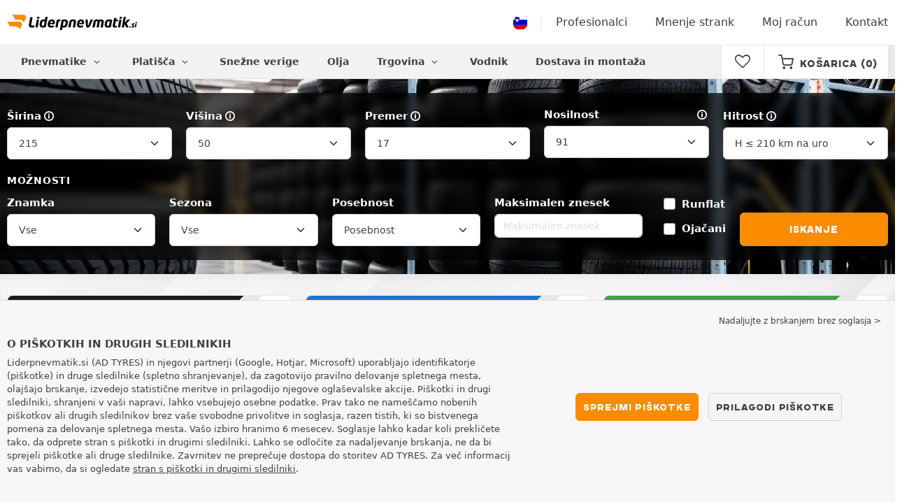

--- FILE ---
content_type: text/html; charset=UTF-8
request_url: https://www.liderpnevmatik.si/avto-pnevmatike-215-50-17-91-H/
body_size: 30412
content:

<!DOCTYPE html>
<html lang="sl-SI">
<head>
    <script>
        window.SITE_CDN_ASSETS = 'https\u003A\/\/cdn.tiresleader.com';
        window.dataLayer = window.dataLayer || [];
        window.FETCH_WITH_CREDENTIALS = true;
            </script><script>
            dataLayer.push({'ad_storage': 'denied', 'analytics_storage': 'denied', 'functional_storage': 'denied'});
            (function(w,d,s,l,i){w[l]=w[l]||[];w[l].push({'gtm.start':
                    new Date().getTime(),event:'gtm.js'});var f=d.getElementsByTagName(s)[0],
                j=d.createElement(s),dl=l!='dataLayer'?'&l='+l:'';j.async=true;j.src=
                'https://www.googletagmanager.com/gtm.js?id='+i+dl;f.parentNode.insertBefore(j,f);
            })(window,document,'script','dataLayer','GTM-TV7G3QT');
        </script>
        <link href="https://www.googletagmanager.com" rel="preconnect" crossorigin>
        <link rel="dns-prefetch" href="https://www.googletagmanager.com"><meta charset="UTF-8">
            <meta name="viewport" content="width=device-width, initial-scale=1">
        <meta name="format-detection" content="telephone=no">
    <link rel="preconnect" href="https://cdn.tiresleader.com" />
    <link rel="preload" href="https://cdn.tiresleader.com/build/fonts/fontello.75558700.woff2" as="font" type="font/woff2" crossorigin="anonymous" />
    <link rel="preload" href="https://cdn.tiresleader.com/build/fonts/humansans-black.92a20098.woff2" as="font" type="font/woff2" crossorigin="anonymous" />
            <title>Pnevmatike 215 50 R17 91H | Brezplačna dostava - LiderPnevmatik.si</title>
        <meta name="description" content="Pnevmatike 215 50 R17 91H po zelo nizki ceni na LiderPnevmatik · Brezplačno dostavo · Gume internetna prodaja pnevmatik · Razvejana mreža montažnih servisov po Sloveniji."/>

    <link rel="apple-touch-icon" sizes="57x57" href="https://cdn.tiresleader.com/static/img/favicon/orange/57x57.png">
    <link rel="apple-touch-icon" sizes="60x60" href="https://cdn.tiresleader.com/static/img/favicon/orange/60x60.png">
    <link rel="apple-touch-icon" sizes="72x72" href="https://cdn.tiresleader.com/static/img/favicon/orange/72x72.png">
    <link rel="apple-touch-icon" sizes="76x76" href="https://cdn.tiresleader.com/static/img/favicon/orange/76x76.png">
    <link rel="apple-touch-icon" sizes="114x114" href="https://cdn.tiresleader.com/static/img/favicon/orange/114x114.png">
    <link rel="apple-touch-icon" sizes="120x120" href="https://cdn.tiresleader.com/static/img/favicon/orange/120x120.png">
    <link rel="apple-touch-icon" sizes="144x144" href="https://cdn.tiresleader.com/static/img/favicon/orange/144x144.png">
    <link rel="apple-touch-icon" sizes="152x152" href="https://cdn.tiresleader.com/static/img/favicon/orange/152x152.png">
    <link rel="apple-touch-icon" sizes="180x180" href="https://cdn.tiresleader.com/static/img/favicon/orange/180x180.png">
    <link rel="icon" type="image/png" sizes="16x16" href="https://cdn.tiresleader.com/static/img/favicon/orange/16x16.png">
    <link rel="icon" type="image/png" sizes="32x32" href="https://cdn.tiresleader.com/static/img/favicon/orange/32x32.png">
    <link rel="icon" type="image/png" sizes="96x96" href="https://cdn.tiresleader.com/static/img/favicon/orange/96x96.png">
    <link rel="icon" type="image/png" sizes="192x192" href="https://cdn.tiresleader.com/static/img/favicon/orange/192x192.png">
    <link rel="mask-icon" href="https://cdn.tiresleader.com/static/img/favicon/orange/safari-pinned-tab.svg" color="#fb8c00">
    <meta name="msapplication-TileColor" content="#da532c">
    <meta name="msapplication-TileImage" content="https://cdn.tiresleader.com/static/img/favicon/orange/144x144.png">

            <link rel="canonical" href="https://www.liderpnevmatik.si/avto-pnevmatike-215-50-17-91-H/"/>
    
        

    
                
            <link rel="next" href="https://www.liderpnevmatik.si/avto-pnevmatike-215-50-17-91-H/?p=2"/>
    
                <link rel="stylesheet" href="https://cdn.tiresleader.com/build/fonts.3ee41b07.css">
        <link rel="stylesheet" href="https://cdn.tiresleader.com/build/app.b9277063.css">
    
    <link rel="stylesheet" href="https://cdn.tiresleader.com/build/catalog_list.b2078ab3.css">

            <script src="https://cdn.tiresleader.com/build/runtime.7278d866.js" defer></script><script src="https://cdn.tiresleader.com/build/3066.529b0ec1.js" defer></script><script src="https://cdn.tiresleader.com/build/3063.9d73ba53.js" defer></script><script src="https://cdn.tiresleader.com/build/8126.4986e67a.js" defer></script><script src="https://cdn.tiresleader.com/build/2656.8ed27da5.js" defer></script><script src="https://cdn.tiresleader.com/build/app.f225c5ef.js" defer></script>
    </head>
<body class="lang-sl page-pneu-search-auto-load-speed">
    <noscript><iframe src="https://www.googletagmanager.com/ns.html?id=GTM-TV7G3QT&ad_storage=denied&analytics_storage=denied&functional_storage=denied" height="0" width="0" style="display:none;visibility:hidden"></iframe></noscript>
    <header class="main-header bg-white">
        

<div data-controller="menu-mobile" data-menu-mobile-url-value="https://www.liderpnevmatik.si/ajax/menu">
    <div class="container-xl d-flex align-items-center">
        <div class="toggle-menu d-md-none" data-action="click->menu-mobile#toggle">
            <div></div>
        </div>
        <div class="main-header__logo w-100 d-flex justify-content-center d-md-block" itemscope itemtype="https://schema.org/Organization">
            <a href="/" itemprop="url">
                <picture>
                    <source srcset="https://cdn.tiresleader.com/build/images/common/logo/site/orange/liderpnevmatik.si.webp 1x, https://cdn.tiresleader.com/build/images/common/logo/site/orange/liderpnevmatik.si.svg 2x" type="image/webp" />
                    <img src="https://cdn.tiresleader.com/build/images/common/logo/site/orange/liderpnevmatik.si.png" class="d-block img-fluid" alt="liderpnevmatik.si" width="186" height="22" itemprop="logo"/>
                </picture>
            </a>
        </div>
        <div class="main-header__top__menu d-none d-md-flex ms-auto">
            <a href="/drzava" class="main-header__top--flag">
                <img src="https://cdn.tiresleader.com/build/images/common/flag/flags-icons/1x1/si.svg" loading="lazy" alt="SLOVENIA" width="22" height="22"/>
            </a>
                            <a href="/profesionalci/">Profesionalci</a>
            
            <a href="/osebna-mnenja">Mnenje strank</a>

                            <a href="/moj-racun/">Moj račun</a>
                <a href="/kontakt">Kontakt</a>
                    </div>

        
        <div class="main-header__top__menu d-flex d-md-none">
            <a
                href="/favorites"
                class="favorites-icon"
                data-favorites="0"
                data-controller="favorites--toggle"
                data-action="toggle_favorite@window->favorites--toggle#updateCounter"
            >
                <i class="fa"></i>
            </a>
        </div>

        <div class="main-header__top__menu d-flex d-md-none">
            <a href="/cart/">
                <i
                    class="fa fa-cart"
                    data-counter=""
                    data-controller="counter" data-counter-run-value="false" data-counter-path-value="/ajax/cart/counter" data-counter-mobile-value="true" data-counter-zero-value="1" data-counter-dispatch-value="cart"
                    data-action="emitter:counter-cart@window->counter#refresh emitter:update-badge-cart@window->counter#refresh"
                ></i>
            </a>
        </div>
    </div>
    <div class="main-header__menu position-relative">
        <div class="container-xl d-flex">
                                                                                        
<nav class="main-header__menu__nav fw-bold" data-controller="toggle menu" data-toggle-selectors-value="[{&quot;menu--hover&quot;:&quot;body&quot;}]" data-menu-selector-value=".nav-item__active">
    <ul class="d-flex h-100 align-items-center" data-menu-target="scroller">
        <li class="d-none d-lg-flex menu-hover" data-action="mouseenter->toggle#add mouseleave->toggle#remove">
            <a href="/pnevmatike-po-kategoriji/" role="button" class="menu-hover__title">
                Pnevmatike
                <i class="fa fa-angle-down"></i>
            </a>
            
<div class="menu-hover__content">
                        <a class="menu-hover__parent" href="https://www.liderpnevmatik.si/avto-pnevmatike/">
                Avto pnevmatike
                <i class="fa fa-angle-right"></i>
            </a>
                <div class="menu-hover__sub-menu menu-hover__content">
            <a href="https://www.liderpnevmatik.si/avto-pnevmatike/">
                Iskanje po dimenzijah
            </a>
            <a href="https://www.liderpnevmatik.si/avto-pnevmatike/">
                Iskanje po znamki
            </a>
            <a href="https://avto.liderpnevmatik.si/pnevmatski/">
                Iskanje po avtomobilu
            </a>
        </div>
                <a href="/moto-pnevmatike/">
            Moto pnevmatike
        </a>
                <a href="/atv-pnevmatike/">
            Pnevmatike za štirikolesnike
        </a>
            </div>

        </li>

                    <li class="mobile-menu--exclude d-none d-lg-flex menu-hover" data-action="mouseenter->toggle#add mouseleave->toggle#remove">
                <a role="button" href="//avto.liderpnevmatik.si/platisca/" class="menu-hover__title">
                    Platišča
                    <i class="fa fa-angle-down"></i>
                </a>
                <div class="menu-hover__content">
            <a href="//avto.liderpnevmatik.si/jeklena-platisca/">
            Kovinska platišča
        </a>
                <a href="//avto.liderpnevmatik.si/alu-platisca/">
            Alu platišča
        </a>
                <a href="//avto.liderpnevmatik.si/paket-pnevmatik/">
            Paket platišča + pnevmatike
        </a>
    </div>

            </li>
        
                    <li class="d-none d-md-block d-lg-none">
                <a class="nav-item__active" href="/pnevmatike-po-kategoriji/">
                    Pnevmatike
                </a>
            </li>
        
        <li class="d-md-none">
            <a class="nav-item__active" href="/avto-pnevmatike/">
                Avto
            </a>
        </li>

                    <li class="d-lg-none">
                <a href="//avto.liderpnevmatik.si/platisca/">
                    Disky
                </a>
            </li>
        
                    <li class="d-md-none">
                <a href="/moto-pnevmatike/">
                    Moto
                </a>
            </li>
        
                    <li class="d-md-none">
                <a href="/atv-pnevmatike/">
                    Štirikolesnike
                </a>
            </li>
        
                    <li>
                <a href="/snezne-verige/">
                    Snežne verige
                </a>
            </li>
        
        
        
                                    <li>
                    <a href="https://www.liderpnevmatik.si/trgovina/olja/">
                        Olja
                    </a>
                </li>
                        <li class="d-lg-none">
                <a href="/trgovina/">
                    Trgovina
                </a>
            </li>
            <li class="mobile-menu--exclude menu-hover d-none d-lg-flex" data-action="mouseenter->toggle#add mouseleave->toggle#remove">
                <a href="/trgovina/" class="menu-hover__title">
                    Trgovina
                    <i class="fa fa-angle-down"></i>
                </a>
                <div class="menu-hover__content">
            <a href="https://www.liderpnevmatik.si/trgovina/uravnotezenje/">
            Uravnoteženje
        </a>
            <a href="https://www.liderpnevmatik.si/trgovina/napihnjenje/">
            Napihnjenje
        </a>
            <a href="https://www.liderpnevmatik.si/trgovina/orodja-in-drzala/">
            Orodja in držala
        </a>
            <a href="https://www.liderpnevmatik.si/trgovina/popravilo/">
            Popravilo
        </a>
            <a href="https://www.liderpnevmatik.si/trgovina/akumulator/">
            Akumulator
        </a>
            <a href="https://www.liderpnevmatik.si/trgovina/olja/">
            Olja
        </a>
            <a href="https://www.liderpnevmatik.si/trgovina/dodatna-oprema/">
            Dodatna oprema
        </a>
            <a href="https://www.liderpnevmatik.si/trgovina/tpms/">
            TPMS
        </a>
            <a href="https://www.liderpnevmatik.si/trgovina/montaza-zategovanje/">
            Montaža - zategovanje
        </a>
            <a href="https://www.liderpnevmatik.si/trgovina/aditivi/">
            Aditivi
        </a>
    </div>

            </li>
        
        <li>
            <a href="/nasveti-o-pnevmatikah/">
                Vodnik
            </a>
        </li>

        <li>
            <a href="//montaza.liderpnevmatik.si/">
                Dostava in montaža
            </a>
        </li>
    </ul>
</nav>

            <div class="d-none d-md-flex ms-auto bg-white">
                
                <div class="main-header__user-item d-flex align-items-center">
                    <a
                        href="/favorites"
                        class="favorites-icon"
                        data-favorites="0"
                        data-controller="favorites--toggle"
                        data-action="toggle_favorite@window->favorites--toggle#updateCounter"
                    >
                        <i class="fa"></i>
                    </a>
                </div>
                <div
                        class="main-header__user-item d-flex align-items-center position-relative"
                        data-controller="cart--popover" data-cart--popover-url-value="/ajax/cart/resume-product" data-cart--popover-reload-value="1" data-cart--popover-default-reload-value="false" data-cart--popover-loading-class="text-center"
                        data-action="emitter:update-badge-cart@window->cart--popover#refresh emitter:counter-cart->cart--popover#cartIsEmpty"
                >
                    <a href="/cart/" class="font-heading text-uppercase">
                        <i class="fa fa-cart"></i>
                        <span class="d-none d-xl-inline">Košarica</span>
                        <span
                                data-controller="counter" data-counter-run-value="false" data-counter-path-value="/ajax/cart/counter" data-counter-prefix-value="(" data-counter-suffix-value=")" data-counter-zero-value="1" data-counter-dispatch-value="cart"
                                data-action="emitter:update-badge-cart@window->counter#refresh"
                        >
                                                            (0)
                                                    </span>
                    </a>
                    <div class="cart-popover popover__list d-none fw-normal text-body font-reset" data-cart--popover-target="content">
                        <div class="text-center px-4 py-4">
                            Vaš kupovalni koš je prazen
                        </div>
                    </div>
                </div>
            </div>
        </div>
    </div>
</div>

    </header>
<div class="main-container">
                <div class="main-container--gray-md">
                    


<div
    class="tyre-serp-form banner-search banner-search--V"
    data-controller="fullscreen" data-fullscreen-title-value="Filtriraj" data-fullscreen-footer-value="Iskanje" data-fullscreen-reset-elements-enabled-value="true"
    data-action="emitter:fullscreen:open:filter@window->fullscreen#show"
>
    <div class="fullscreen-lg" data-fullscreen-target="fullscreen">
        <div class="fullscreen__title d-flex align-items-center d-lg-none" data-fullscreen-target="title">
            <span class="w-100 px-1 fw-bold fs-base">Filtriraj</span>
            <button type="button" data-action="fullscreen#close" class="btn btn-close">
                <i class="fa fa-cancel"></i>
            </button>
        </div>

                    <div
                class="fullscreen__reset d-lg-none d-none"
                data-form--filter-article-target="resetFilters" data-fullscreen-target="resetFiltersBtn"
            >
                <a href="/avto-pnevmatike-215-50-17-91-H/" role="button" class="fullscreen__reset-button fs-small text-blue px-1">
                   Izbriši filtre
                </a>
            </div>
                <div class="fullscreen__scroll">
            <div class="container-lg banner-search__overlay">
                
                                            
    
<form method="get" action="/ajax/tyre-serp-form/auto?hasInitValue=1" class="form-disable-required fw-medium" data-controller="form--history--search-dimension" data-form--history--search-dimension-xml-http-request-value="true" data-form--history--search-dimension-prefix-value="v" data-form--history--search-dimension-has-init-value-value="true" data-fullscreen-target="form" data-action="change-&gt;fullscreen#showResetFiltersBtn">
        
    <div class="row tyre-serp-form__row">
        <div>
            
    <div class="text-uppercase fw-bold letter-spacing position-relative overflow-hidden tyre-serp-form__separator tyre-serp-form__separator--mobile-only d-block d-lg-none mt-1">
        <span class="position-relative pe-1 d-inline-block">Iskanje po dimenzijah</span>
    </div>

            <div class="row tyre-serp-form__filters-group">
                <div class="col-4 col-md">
                    <div class="mt-1 mb-1"><label class="d-inline-block form-label required" data-tooltip-content-value="&lt;div class=&quot;tooltip__picture&quot;&gt;&lt;img class=&quot;img-fluid&quot; width=&quot;360&quot; height=&quot;118&quot; src=&quot;https://cdn.tiresleader.com/build/images/pneu/tooltip/V-width.jpg&quot;/&gt;&lt;/div&gt;" data-controller="tooltip" data-tooltip-type-value="d-none d-md-block" data-action="mouseenter-&gt;tooltip#show mouseleave-&gt;tooltip#hide" for="width"><span class="tooltip-label">Širina</span><i data-tooltip-target="anchor" data-action="mouseenter->tooltip#show mouseleave->tooltip#hide" class="d-none d-md-inline fa fa-info-circled"></i></label>    <select id="width"name="width" autocomplete="off" class="form-select" data-action="change-&gt;form--history--search-dimension#submit">            <optgroup label="Osnovne vrednote">
                                                                                                                                                                    <option value="115">115</option>
                                                                                                                                                                        <option value="125">125</option>
                                                                                                                                                                        <option value="145">145</option>
                                                                                                                                                                        <option value="155">155</option>
                                                                                                                                                                        <option value="165">165</option>
                                                                                                                                                                        <option value="175">175</option>
                                                                                                                                                                        <option value="185">185</option>
                                                                                                                                                                        <option value="195">195</option>
                                                                                                                                                                        <option value="205">205</option>
                                                                                                                                                                                                        <option value="215" selected="selected">215</option>
                                                                                                                                                                                                                                    <option value="225">225</option>
                                                                                                                                                                                                                                    <option value="235">235</option>
                                                                                                                                                                                                                                    <option value="245">245</option>
                                                                                                                                                                                                                                    <option value="255">255</option>
                                                                                                                                                                                                                                    <option value="265">265</option>
                                                                                                                                                                                                                                    <option value="275">275</option>
                                                                                                                                                                                                                                    <option value="285">285</option>
                                                                                                                                                                                                                                    <option value="295">295</option>
                                                                                                                                                                                                                                    <option value="305">305</option>
                                                                                                                                                                                                                                    <option value="315">315</option>
                                                                                                                                                                                                                                    <option value="325">325</option>
                                                                                                                                                                                                                                    <option value="335">335</option>
                                                                                                                                                                                                                                    <option value="345">345</option>
                                                                                                                                                                                                                                    <option value="355">355</option>
                                                                                                                                    </optgroup><optgroup label="Vse vrednosti">
                                                                                                                                                                    <option value="2.25">2.25</option>
                                                                                                                                                                                                                                    <option value="4">4.00</option>
                                                                                                                                                                                                                                    <option value="4.5">4.50</option>
                                                                                                                                                                                                                                    <option value="4.8">4.80</option>
                                                                                                                                                                                                                                    <option value="5">5.00</option>
                                                                                                                                                                                                                                    <option value="5.2">5.20</option>
                                                                                                                                                                                                                                    <option value="5.25">5.25</option>
                                                                                                                                                                                                                                    <option value="5.5">5.50</option>
                                                                                                                                                                                                                                    <option value="5.6">5.60</option>
                                                                                                                                                                                                                                    <option value="5.9">5.90</option>
                                                                                                                                                                                                                                    <option value="6">6.00</option>
                                                                                                                                                                                                                                    <option value="6.4">6.40</option>
                                                                                                                                                                                                                                    <option value="6.5">6.50</option>
                                                                                                                                                                                                                                    <option value="6.7">6.70</option>
                                                                                                                                                                                                                                    <option value="7">7.00</option>
                                                                                                                                                                                                                                    <option value="7.25">7.25</option>
                                                                                                                                                                                                                                    <option value="7.5">7.50</option>
                                                                                                                                                                                                                                    <option value="9.5">9.50</option>
                                                                                                                                                                                                                                    <option value="10.5">10.5</option>
                                                                                                                                                                                                                                    <option value="12">12</option>
                                                                                                                                                                                                                                    <option value="12.5">12.5</option>
                                                                                                                                                                                                                                    <option value="13">13</option>
                                                                                                                                                                                                                                    <option value="13.5">13.5</option>
                                                                                                                                                                                                                                    <option value="14">14</option>
                                                                                                                                                                                                                                    <option value="15">15</option>
                                                                                                                                                                                                                                    <option value="17">17</option>
                                                                                                                                                                                                                                    <option value="20.5">20.5</option>
                                                                                                                                                                                                                                    <option value="23">23</option>
                                                                                                                                                                                                                                    <option value="27">27</option>
                                                                                                                                                                                                                                    <option value="28">28</option>
                                                                                                                                                                                                                                    <option value="29">29</option>
                                                                                                                                                                                                                                    <option value="30">30</option>
                                                                                                                                                                                                                                    <option value="31">31</option>
                                                                                                                                                                                                                                    <option value="32">32</option>
                                                                                                                                                                                                                                    <option value="33">33</option>
                                                                                                                                                                                                                                    <option value="35">35</option>
                                                                                                                                                                                                                                    <option value="36">36</option>
                                                                                                                                                                                                                                    <option value="37">37</option>
                                                                                                                                                                                                                                    <option value="38">38</option>
                                                                                                                                                                                                                                    <option value="38.5">38.5</option>
                                                                                                                                                                                                                                    <option value="39">39</option>
                                                                                                                                                                                                                                    <option value="40">40</option>
                                                                                                                                                                                                                                    <option value="42">42</option>
                                                                                                                                                                                                                                    <option value="115">115</option>
                                                                                                                                                                                                                                    <option value="125">125</option>
                                                                                                                                                                                                                                    <option value="130">130</option>
                                                                                                                                                                                                                                    <option value="135">135</option>
                                                                                                                                                                                                                                    <option value="140">140</option>
                                                                                                                                                                                                                                    <option value="145">145</option>
                                                                                                                                                                                                                                    <option value="150">150</option>
                                                                                                                                                                                                                                    <option value="155">155</option>
                                                                                                                                                                                                                                    <option value="165">165</option>
                                                                                                                                                                                                                                    <option value="170">170</option>
                                                                                                                                                                                                                                    <option value="175">175</option>
                                                                                                                                                                                                                                    <option value="180">180</option>
                                                                                                                                                                                                                                    <option value="185">185</option>
                                                                                                                                                                                                                                    <option value="190">190</option>
                                                                                                                                                                                                                                    <option value="195">195</option>
                                                                                                                                                                                                                                    <option value="200">200</option>
                                                                                                                                                                                                                                    <option value="205">205</option>
                                                                                                                                                                                                                                    <option value="210">210</option>
                                                                                                                                                                                                                                    <option value="215">215</option>
                                                                                                                                                                                                                                    <option value="220">220</option>
                                                                                                                                                                                                                                    <option value="225">225</option>
                                                                                                                                                                                                                                    <option value="230">230</option>
                                                                                                                                                                                                                                    <option value="235">235</option>
                                                                                                                                                                                                                                    <option value="240">240</option>
                                                                                                                                                                                                                                    <option value="245">245</option>
                                                                                                                                                                                                                                    <option value="255">255</option>
                                                                                                                                                                                                                                    <option value="265">265</option>
                                                                                                                                                                                                                                    <option value="275">275</option>
                                                                                                                                                                                                                                    <option value="280">280</option>
                                                                                                                                                                                                                                    <option value="285">285</option>
                                                                                                                                                                                                                                    <option value="295">295</option>
                                                                                                                                                                                                                                    <option value="300">300</option>
                                                                                                                                                                                                                                    <option value="305">305</option>
                                                                                                                                                                                                                                    <option value="315">315</option>
                                                                                                                                                                                                                                    <option value="325">325</option>
                                                                                                                                                                                                                                    <option value="335">335</option>
                                                                                                                                                                                                                                    <option value="345">345</option>
                                                                                                                                                                                                                                    <option value="355">355</option>
                                                                                                                                                                                                                                    <option value="450">450</option>
                                                                                                                                    </optgroup>        </select>
    </div>
                </div>
                <div class="col-4 col-md">
                    <div class="mt-1 mb-1"><label class="d-inline-block form-label required" data-tooltip-content-value="&lt;div class=&quot;tooltip__picture&quot;&gt;&lt;img class=&quot;img-fluid&quot; width=&quot;360&quot; height=&quot;118&quot; src=&quot;https://cdn.tiresleader.com/build/images/pneu/tooltip/V-height.jpg&quot;/&gt;&lt;/div&gt;" data-controller="tooltip" data-tooltip-type-value="d-none d-md-block" data-action="mouseenter-&gt;tooltip#show mouseleave-&gt;tooltip#hide" for="height"><span class="tooltip-label">Višina</span><i data-tooltip-target="anchor" data-action="mouseenter->tooltip#show mouseleave->tooltip#hide" class="d-none d-md-inline fa fa-info-circled"></i></label>    
    <select id="height"name="height" autocomplete="off" class="form-select" data-action="change-&gt;form--history--search-dimension#submit">    <option value="30">30</option><option value="35">35</option><option value="40">40</option><option value="45">45</option><option value="50" selected="selected">50</option><option value="55">55</option><option value="60">60</option><option value="65">65</option><option value="70">70</option><option value="75">75</option><option value="80">80</option><option value="85">85</option><option value="615">615</option><option value="R">R</option></select></div>
                </div>
                <div class="col-4 col-md">
                    <div class="mt-1 mb-1"><label class="d-inline-block form-label required" data-tooltip-content-value="&lt;div class=&quot;tooltip__picture&quot;&gt;&lt;img class=&quot;img-fluid&quot; width=&quot;360&quot; height=&quot;118&quot; src=&quot;https://cdn.tiresleader.com/build/images/pneu/tooltip/V-diameter.jpg&quot;/&gt;&lt;/div&gt;" data-controller="tooltip" data-tooltip-type-value="d-none d-md-block" data-action="mouseenter-&gt;tooltip#show mouseleave-&gt;tooltip#hide" for="diameter"><span class="tooltip-label">Premer</span><i data-tooltip-target="anchor" data-action="mouseenter->tooltip#show mouseleave->tooltip#hide" class="d-none d-md-inline fa fa-info-circled"></i></label>    
    <select id="diameter"name="diameter" autocomplete="off" class="form-select" data-action="change-&gt;form--history--search-dimension#submit">    <option value="13">13</option><option value="15">15</option><option value="17" selected="selected">17</option><option value="18">18</option><option value="19">19</option></select></div>
                </div>
                <div class="col tyre-serp-form__secondary-field">
                    <div class="mt-1 mb-1"><label data-tooltip-content-value="&lt;div class=&quot;tooltip__picture&quot;&gt;&lt;img class=&quot;img-fluid&quot; width=&quot;360&quot; height=&quot;118&quot; src=&quot;https://cdn.tiresleader.com/build/images/pneu/tooltip/V-load.jpg&quot;/&gt;&lt;/div&gt;" data-controller="tooltip" data-tooltip-type-value="d-none d-md-block" data-action="mouseenter-&gt;tooltip#show mouseleave-&gt;tooltip#hide" class="form-label" for="load">Nosilnost<i data-tooltip-target="anchor" data-action="mouseenter->tooltip#show mouseleave->tooltip#hide" class="d-none d-md-inline fa fa-info-circled"></i></label>    
    <select id="load"name="load" autocomplete="off" class="form-select" data-action="change-&gt;form--history--search-dimension#submit"><option value="">Vse</option>    <option value="91" selected="selected">91</option><option value="95">95</option></select></div>
                </div>
                <div class="col tyre-serp-form__secondary-field">
                    <div class="mt-1 mb-1"><label class="d-inline-block form-label" data-tooltip-content-value="&lt;div class=&quot;tooltip__picture&quot;&gt;&lt;img class=&quot;img-fluid&quot; width=&quot;360&quot; height=&quot;118&quot; src=&quot;https://cdn.tiresleader.com/build/images/pneu/tooltip/V-speed.jpg&quot;/&gt;&lt;/div&gt;" data-controller="tooltip" data-tooltip-type-value="d-none d-md-block" data-action="mouseenter-&gt;tooltip#show mouseleave-&gt;tooltip#hide" for="speed"><span class="tooltip-label">Hitrost</span><i data-tooltip-target="anchor" data-action="mouseenter->tooltip#show mouseleave->tooltip#hide" class="d-none d-md-inline fa fa-info-circled"></i></label>    
    <select id="speed"name="speed" autocomplete="off" class="form-select"><option value="">Vse</option>    <option value="T">T ≤ 190 km na uro</option><option value="H" selected="selected">H ≤ 210 km na uro</option><option value="V">V ≤ 240 km na uro</option><option value="W">W ≤ 270 km na uro</option><option value="Y">Y ≤ 300 km na uro</option></select></div>
                </div>
            </div>
        </div>
        <div class="tyre-serp-form__optional-container">
            
    <div class="text-uppercase fw-bold letter-spacing position-relative overflow-hidden tyre-serp-form__separator">
        <span class="position-relative pe-1 d-inline-block">Možnosti</span>
    </div>

            <div class="row tyre-serp-form__filters-group">
                <div class="col-6 col-md-4 col-lg d-flex flex-column justify-content-end tyre-serp-form__brand">                     <div class="mt-1 mb-1"><label class="form-label" for="brands">Znamka</label>                                                        
                                    
        
        
    
<div data-controller="select fullscreen" data-select-trans-value="{&quot;trigger&quot;:&quot;Vse&quot;,&quot;label&quot;:&quot;Znamka&quot;,&quot;triggerCount&quot;:&quot;Znamke&quot;}" data-select-multiple-value="true" data-select-focus-li-on-open-value="false" data-select-reset-search-on-selection-value="true" class="selectbox selectbox--input" data-name=brands>
    <div class="selectbox__trigger form-select" data-select-target="trigger">
        Vse
    </div>
    <div class="selectbox__dropdown fullscreen-lg" data-select-target="dropdown" hidden>
        <div class="fullscreen__title d-flex align-items-center d-lg-none" data-fullscreen-target="title">
            <span class="text-center w-100 px-1 fw-bold fs-base">Znamka</span>
            <button type="button" data-action="select#close" class="btn btn-close"><i class="fa fa-cancel"></i></button>
        </div>
        <div class="selectbox__input"
                >
            <input type="text"
                   class="form-control form-control-sm"
                   placeholder="Iskanje"
                   autocomplete="off"
                   data-select-target="input"
                   
                   data-hj-allow />
                                                <div class="d-flex pt-1">
                                                    <a data-action="select#selectAll" class="btn btn-link fw-medium fs-xsmall" role="button">Izberite vse</a>
                                                                            <a class="btn btn-link fw-medium fs-xsmall ms-auto" role="button" data-select-target="reset" data-action="select#clear">Izbriši</a>
                                            </div>
                                    </div>
        <ul class="overflow-scroll" data-select-target="results">
                                                        <li role="group">
                                                        <ul>
                                                                                                        <li role="option" data-group-toggle>
                                                                                                                                <span class="form-check">
                                                <input type="checkbox"  class="form-check-input"/>
                                                <label class="form-check-label">
                                                    <b>Znamke Premium</b>
                                                </label>
                                            </span>
                                                                            </li>
                                                                                                                                        <li role="option">
                                        <div class="form-check"><input type="checkbox" id="brands_0"name="brands[]" autocomplete="off" class="form-check-input" value="19" />
        <label class="form-check-label" for="brands_0">Bridgestone</label></div>
                                        
                                    </li>
                                                                                                        <li role="option">
                                        <div class="form-check"><input type="checkbox" id="brands_1"name="brands[]" autocomplete="off" class="form-check-input" value="9" />
        <label class="form-check-label" for="brands_1">Continental</label></div>
                                        
                                    </li>
                                                                                                        <li role="option">
                                        <div class="form-check"><input type="checkbox" id="brands_2"name="brands[]" autocomplete="off" class="form-check-input" value="2" />
        <label class="form-check-label" for="brands_2">Dunlop</label></div>
                                        
                                    </li>
                                                                                                        <li role="option">
                                        <div class="form-check"><input type="checkbox" id="brands_3"name="brands[]" autocomplete="off" class="form-check-input" value="18" />
        <label class="form-check-label" for="brands_3">Goodyear</label></div>
                                        
                                    </li>
                                                                                                        <li role="option">
                                        <div class="form-check"><input type="checkbox" id="brands_4"name="brands[]" autocomplete="off" class="form-check-input" value="36" />
        <label class="form-check-label" for="brands_4">Hankook</label></div>
                                        
                                    </li>
                                                                                                        <li role="option">
                                        <div class="form-check"><input type="checkbox" id="brands_5"name="brands[]" autocomplete="off" class="form-check-input" value="4" />
        <label class="form-check-label" for="brands_5">Michelin</label></div>
                                        
                                    </li>
                                                                                                        <li role="option">
                                        <div class="form-check"><input type="checkbox" id="brands_6"name="brands[]" autocomplete="off" class="form-check-input" value="5" />
        <label class="form-check-label" for="brands_6">Pirelli</label></div>
                                        
                                    </li>
                                                            </ul>
                        </li>
                                                                                <li role="group">
                                                        <ul>
                                                                                                        <li role="option" data-group-toggle>
                                                                                                                                <span class="form-check">
                                                <input type="checkbox"  class="form-check-input"/>
                                                <label class="form-check-label">
                                                    <b>Znmake Quality</b>
                                                </label>
                                            </span>
                                                                            </li>
                                                                                                                                        <li role="option">
                                        <div class="form-check"><input type="checkbox" id="brands_7"name="brands[]" autocomplete="off" class="form-check-input" value="56" />
        <label class="form-check-label" for="brands_7">Avon</label></div>
                                        
                                    </li>
                                                                                                        <li role="option">
                                        <div class="form-check"><input type="checkbox" id="brands_8"name="brands[]" autocomplete="off" class="form-check-input" value="55" />
        <label class="form-check-label" for="brands_8">BFGoodrich</label></div>
                                        
                                    </li>
                                                                                                        <li role="option">
                                        <div class="form-check"><input type="checkbox" id="brands_9"name="brands[]" autocomplete="off" class="form-check-input" value="82" />
        <label class="form-check-label" for="brands_9">Cooper</label></div>
                                        
                                    </li>
                                                                                                        <li role="option">
                                        <div class="form-check"><input type="checkbox" id="brands_10"name="brands[]" autocomplete="off" class="form-check-input" value="53" />
        <label class="form-check-label" for="brands_10">Debica</label></div>
                                        
                                    </li>
                                                                                                        <li role="option">
                                        <div class="form-check"><input type="checkbox" id="brands_11"name="brands[]" autocomplete="off" class="form-check-input" value="46" />
        <label class="form-check-label" for="brands_11">Falken</label></div>
                                        
                                    </li>
                                                                                                        <li role="option">
                                        <div class="form-check"><input type="checkbox" id="brands_12"name="brands[]" autocomplete="off" class="form-check-input" value="15" />
        <label class="form-check-label" for="brands_12">Firestone</label></div>
                                        
                                    </li>
                                                                                                        <li role="option">
                                        <div class="form-check"><input type="checkbox" id="brands_13"name="brands[]" autocomplete="off" class="form-check-input" value="11" />
        <label class="form-check-label" for="brands_13">Fulda</label></div>
                                        
                                    </li>
                                                                                                        <li role="option">
                                        <div class="form-check"><input type="checkbox" id="brands_14"name="brands[]" autocomplete="off" class="form-check-input" value="42" />
        <label class="form-check-label" for="brands_14">GT-Radial</label></div>
                                        
                                    </li>
                                                                                                        <li role="option">
                                        <div class="form-check"><input type="checkbox" id="brands_15"name="brands[]" autocomplete="off" class="form-check-input" value="48" />
        <label class="form-check-label" for="brands_15">Kleber</label></div>
                                        
                                    </li>
                                                                                                        <li role="option">
                                        <div class="form-check"><input type="checkbox" id="brands_16"name="brands[]" autocomplete="off" class="form-check-input" value="26" />
        <label class="form-check-label" for="brands_16">Kumho</label></div>
                                        
                                    </li>
                                                                                                        <li role="option">
                                        <div class="form-check"><input type="checkbox" id="brands_17"name="brands[]" autocomplete="off" class="form-check-input" value="579" />
        <label class="form-check-label" for="brands_17">Laufenn</label></div>
                                        
                                    </li>
                                                                                                        <li role="option">
                                        <div class="form-check"><input type="checkbox" id="brands_18"name="brands[]" autocomplete="off" class="form-check-input" value="119" />
        <label class="form-check-label" for="brands_18">Maxxis</label></div>
                                        
                                    </li>
                                                                                                        <li role="option">
                                        <div class="form-check"><input type="checkbox" id="brands_19"name="brands[]" autocomplete="off" class="form-check-input" value="45" />
        <label class="form-check-label" for="brands_19">Nankang</label></div>
                                        
                                    </li>
                                                                                                        <li role="option">
                                        <div class="form-check"><input type="checkbox" id="brands_20"name="brands[]" autocomplete="off" class="form-check-input" value="21" />
        <label class="form-check-label" for="brands_20">Nexen</label></div>
                                        
                                    </li>
                                                                                                        <li role="option">
                                        <div class="form-check"><input type="checkbox" id="brands_21"name="brands[]" autocomplete="off" class="form-check-input" value="20" />
        <label class="form-check-label" for="brands_21">Nokian</label></div>
                                        
                                    </li>
                                                                                                        <li role="option">
                                        <div class="form-check"><input type="checkbox" id="brands_22"name="brands[]" autocomplete="off" class="form-check-input" value="116" />
        <label class="form-check-label" for="brands_22">Riken</label></div>
                                        
                                    </li>
                                                                                                        <li role="option">
                                        <div class="form-check"><input type="checkbox" id="brands_23"name="brands[]" autocomplete="off" class="form-check-input" value="7" />
        <label class="form-check-label" for="brands_23">Toyo</label></div>
                                        
                                    </li>
                                                                                                        <li role="option">
                                        <div class="form-check"><input type="checkbox" id="brands_24"name="brands[]" autocomplete="off" class="form-check-input" value="10" />
        <label class="form-check-label" for="brands_24">Uniroyal</label></div>
                                        
                                    </li>
                                                                                                        <li role="option">
                                        <div class="form-check"><input type="checkbox" id="brands_25"name="brands[]" autocomplete="off" class="form-check-input" value="44" />
        <label class="form-check-label" for="brands_25">Vredestein</label></div>
                                        
                                    </li>
                                                                                                        <li role="option">
                                        <div class="form-check"><input type="checkbox" id="brands_26"name="brands[]" autocomplete="off" class="form-check-input" value="8" />
        <label class="form-check-label" for="brands_26">Yokohama</label></div>
                                        
                                    </li>
                                                            </ul>
                        </li>
                                                                                <li role="group">
                                                        <ul>
                                                                                                        <li role="option" data-group-toggle>
                                                                                                                                <span class="form-check">
                                                <input type="checkbox"  class="form-check-input"/>
                                                <label class="form-check-label">
                                                    <b>Proračunske znamke</b>
                                                </label>
                                            </span>
                                                                            </li>
                                                                                                                                        <li role="option">
                                        <div class="form-check"><input type="checkbox" id="brands_27"name="brands[]" autocomplete="off" class="form-check-input" value="357" />
        <label class="form-check-label" for="brands_27">Antares</label></div>
                                        
                                    </li>
                                                                                                        <li role="option">
                                        <div class="form-check"><input type="checkbox" id="brands_28"name="brands[]" autocomplete="off" class="form-check-input" value="469" />
        <label class="form-check-label" for="brands_28">Aplus</label></div>
                                        
                                    </li>
                                                                                                        <li role="option">
                                        <div class="form-check"><input type="checkbox" id="brands_29"name="brands[]" autocomplete="off" class="form-check-input" value="302" />
        <label class="form-check-label" for="brands_29">Apollo</label></div>
                                        
                                    </li>
                                                                                                        <li role="option">
                                        <div class="form-check"><input type="checkbox" id="brands_30"name="brands[]" autocomplete="off" class="form-check-input" value="566" />
        <label class="form-check-label" for="brands_30">Aptany</label></div>
                                        
                                    </li>
                                                                                                        <li role="option">
                                        <div class="form-check"><input type="checkbox" id="brands_31"name="brands[]" autocomplete="off" class="form-check-input" value="631" />
        <label class="form-check-label" for="brands_31">Arivo</label></div>
                                        
                                    </li>
                                                                                                        <li role="option">
                                        <div class="form-check"><input type="checkbox" id="brands_32"name="brands[]" autocomplete="off" class="form-check-input" value="43" />
        <label class="form-check-label" for="brands_32">Atlas</label></div>
                                        
                                    </li>
                                                                                                        <li role="option">
                                        <div class="form-check"><input type="checkbox" id="brands_33"name="brands[]" autocomplete="off" class="form-check-input" value="189" />
        <label class="form-check-label" for="brands_33">Austone</label></div>
                                        
                                    </li>
                                                                                                        <li role="option">
                                        <div class="form-check"><input type="checkbox" id="brands_34"name="brands[]" autocomplete="off" class="form-check-input" value="545" />
        <label class="form-check-label" for="brands_34">Autogreen</label></div>
                                        
                                    </li>
                                                                                                        <li role="option">
                                        <div class="form-check"><input type="checkbox" id="brands_35"name="brands[]" autocomplete="off" class="form-check-input" value="13" />
        <label class="form-check-label" for="brands_35">Barum</label></div>
                                        
                                    </li>
                                                                                                        <li role="option">
                                        <div class="form-check"><input type="checkbox" id="brands_36"name="brands[]" autocomplete="off" class="form-check-input" value="618" />
        <label class="form-check-label" for="brands_36">Berlin Tires</label></div>
                                        
                                    </li>
                                                                                                        <li role="option">
                                        <div class="form-check"><input type="checkbox" id="brands_37"name="brands[]" autocomplete="off" class="form-check-input" value="639" />
        <label class="form-check-label" for="brands_37">Blackarrow</label></div>
                                        
                                    </li>
                                                                                                        <li role="option">
                                        <div class="form-check"><input type="checkbox" id="brands_38"name="brands[]" autocomplete="off" class="form-check-input" value="50" />
        <label class="form-check-label" for="brands_38">Ceat</label></div>
                                        
                                    </li>
                                                                                                        <li role="option">
                                        <div class="form-check"><input type="checkbox" id="brands_39"name="brands[]" autocomplete="off" class="form-check-input" value="52" />
        <label class="form-check-label" for="brands_39">Chengshan</label></div>
                                        
                                    </li>
                                                                                                        <li role="option">
                                        <div class="form-check"><input type="checkbox" id="brands_40"name="brands[]" autocomplete="off" class="form-check-input" value="608" />
        <label class="form-check-label" for="brands_40">Compasal</label></div>
                                        
                                    </li>
                                                                                                        <li role="option">
                                        <div class="form-check"><input type="checkbox" id="brands_41"name="brands[]" autocomplete="off" class="form-check-input" value="647" />
        <label class="form-check-label" for="brands_41">Crosswind</label></div>
                                        
                                    </li>
                                                                                                        <li role="option">
                                        <div class="form-check"><input type="checkbox" id="brands_42"name="brands[]" autocomplete="off" class="form-check-input" value="614" />
        <label class="form-check-label" for="brands_42">CST</label></div>
                                        
                                    </li>
                                                                                                        <li role="option">
                                        <div class="form-check"><input type="checkbox" id="brands_43"name="brands[]" autocomplete="off" class="form-check-input" value="605" />
        <label class="form-check-label" for="brands_43">Davanti</label></div>
                                        
                                    </li>
                                                                                                        <li role="option">
                                        <div class="form-check"><input type="checkbox" id="brands_44"name="brands[]" autocomplete="off" class="form-check-input" value="177" />
        <label class="form-check-label" for="brands_44">Delinte</label></div>
                                        
                                    </li>
                                                                                                        <li role="option">
                                        <div class="form-check"><input type="checkbox" id="brands_45"name="brands[]" autocomplete="off" class="form-check-input" value="308" />
        <label class="form-check-label" for="brands_45">Diplomat</label></div>
                                        
                                    </li>
                                                                                                        <li role="option">
                                        <div class="form-check"><input type="checkbox" id="brands_46"name="brands[]" autocomplete="off" class="form-check-input" value="49" />
        <label class="form-check-label" for="brands_46">Double Coin</label></div>
                                        
                                    </li>
                                                                                                        <li role="option">
                                        <div class="form-check"><input type="checkbox" id="brands_47"name="brands[]" autocomplete="off" class="form-check-input" value="165" />
        <label class="form-check-label" for="brands_47">Doublestar</label></div>
                                        
                                    </li>
                                                                                                        <li role="option">
                                        <div class="form-check"><input type="checkbox" id="brands_48"name="brands[]" autocomplete="off" class="form-check-input" value="635" />
        <label class="form-check-label" for="brands_48">Dynamo</label></div>
                                        
                                    </li>
                                                                                                        <li role="option">
                                        <div class="form-check"><input type="checkbox" id="brands_49"name="brands[]" autocomplete="off" class="form-check-input" value="708" />
        <label class="form-check-label" for="brands_49">Envoy</label></div>
                                        
                                    </li>
                                                                                                        <li role="option">
                                        <div class="form-check"><input type="checkbox" id="brands_50"name="brands[]" autocomplete="off" class="form-check-input" value="310" />
        <label class="form-check-label" for="brands_50">Evergreen</label></div>
                                        
                                    </li>
                                                                                                        <li role="option">
                                        <div class="form-check"><input type="checkbox" id="brands_51"name="brands[]" autocomplete="off" class="form-check-input" value="86" />
        <label class="form-check-label" for="brands_51">Fortuna</label></div>
                                        
                                    </li>
                                                                                                        <li role="option">
                                        <div class="form-check"><input type="checkbox" id="brands_52"name="brands[]" autocomplete="off" class="form-check-input" value="227" />
        <label class="form-check-label" for="brands_52">Fortune</label></div>
                                        
                                    </li>
                                                                                                        <li role="option">
                                        <div class="form-check"><input type="checkbox" id="brands_53"name="brands[]" autocomplete="off" class="form-check-input" value="643" />
        <label class="form-check-label" for="brands_53">Fronway</label></div>
                                        
                                    </li>
                                                                                                        <li role="option">
                                        <div class="form-check"><input type="checkbox" id="brands_54"name="brands[]" autocomplete="off" class="form-check-input" value="597" />
        <label class="form-check-label" for="brands_54">Giti</label></div>
                                        
                                    </li>
                                                                                                        <li role="option">
                                        <div class="form-check"><input type="checkbox" id="brands_55"name="brands[]" autocomplete="off" class="form-check-input" value="109" />
        <label class="form-check-label" for="brands_55">Goodride</label></div>
                                        
                                    </li>
                                                                                                        <li role="option">
                                        <div class="form-check"><input type="checkbox" id="brands_56"name="brands[]" autocomplete="off" class="form-check-input" value="681" />
        <label class="form-check-label" for="brands_56">Goodtrip</label></div>
                                        
                                    </li>
                                                                                                        <li role="option">
                                        <div class="form-check"><input type="checkbox" id="brands_57"name="brands[]" autocomplete="off" class="form-check-input" value="678" />
        <label class="form-check-label" for="brands_57">Greentrac</label></div>
                                        
                                    </li>
                                                                                                        <li role="option">
                                        <div class="form-check"><input type="checkbox" id="brands_58"name="brands[]" autocomplete="off" class="form-check-input" value="369" />
        <label class="form-check-label" for="brands_58">Gripmax</label></div>
                                        
                                    </li>
                                                                                                        <li role="option">
                                        <div class="form-check"><input type="checkbox" id="brands_59"name="brands[]" autocomplete="off" class="form-check-input" value="276" />
        <label class="form-check-label" for="brands_59">Hifly</label></div>
                                        
                                    </li>
                                                                                                        <li role="option">
                                        <div class="form-check"><input type="checkbox" id="brands_60"name="brands[]" autocomplete="off" class="form-check-input" value="675" />
        <label class="form-check-label" for="brands_60">Ilink</label></div>
                                        
                                    </li>
                                                                                                        <li role="option">
                                        <div class="form-check"><input type="checkbox" id="brands_61"name="brands[]" autocomplete="off" class="form-check-input" value="331" />
        <label class="form-check-label" for="brands_61">Imperial</label></div>
                                        
                                    </li>
                                                                                                        <li role="option">
                                        <div class="form-check"><input type="checkbox" id="brands_62"name="brands[]" autocomplete="off" class="form-check-input" value="413" />
        <label class="form-check-label" for="brands_62">Infinity</label></div>
                                        
                                    </li>
                                                                                                        <li role="option">
                                        <div class="form-check"><input type="checkbox" id="brands_63"name="brands[]" autocomplete="off" class="form-check-input" value="67" />
        <label class="form-check-label" for="brands_63">Kenda</label></div>
                                        
                                    </li>
                                                                                                        <li role="option">
                                        <div class="form-check"><input type="checkbox" id="brands_64"name="brands[]" autocomplete="off" class="form-check-input" value="683" />
        <label class="form-check-label" for="brands_64">Kingboss</label></div>
                                        
                                    </li>
                                                                                                        <li role="option">
                                        <div class="form-check"><input type="checkbox" id="brands_65"name="brands[]" autocomplete="off" class="form-check-input" value="131" />
        <label class="form-check-label" for="brands_65">Kormoran</label></div>
                                        
                                    </li>
                                                                                                        <li role="option">
                                        <div class="form-check"><input type="checkbox" id="brands_66"name="brands[]" autocomplete="off" class="form-check-input" value="295" />
        <label class="form-check-label" for="brands_66">Landsail</label></div>
                                        
                                    </li>
                                                                                                        <li role="option">
                                        <div class="form-check"><input type="checkbox" id="brands_67"name="brands[]" autocomplete="off" class="form-check-input" value="696" />
        <label class="form-check-label" for="brands_67">Landspider</label></div>
                                        
                                    </li>
                                                                                                        <li role="option">
                                        <div class="form-check"><input type="checkbox" id="brands_68"name="brands[]" autocomplete="off" class="form-check-input" value="423" />
        <label class="form-check-label" for="brands_68">Lanvigator</label></div>
                                        
                                    </li>
                                                                                                        <li role="option">
                                        <div class="form-check"><input type="checkbox" id="brands_69"name="brands[]" autocomplete="off" class="form-check-input" value="136" />
        <label class="form-check-label" for="brands_69">Lassa</label></div>
                                        
                                    </li>
                                                                                                        <li role="option">
                                        <div class="form-check"><input type="checkbox" id="brands_70"name="brands[]" autocomplete="off" class="form-check-input" value="162" />
        <label class="form-check-label" for="brands_70">Leao</label></div>
                                        
                                    </li>
                                                                                                        <li role="option">
                                        <div class="form-check"><input type="checkbox" id="brands_71"name="brands[]" autocomplete="off" class="form-check-input" value="126" />
        <label class="form-check-label" for="brands_71">Linglong</label></div>
                                        
                                    </li>
                                                                                                        <li role="option">
                                        <div class="form-check"><input type="checkbox" id="brands_72"name="brands[]" autocomplete="off" class="form-check-input" value="25" />
        <label class="form-check-label" for="brands_72">Marshal</label></div>
                                        
                                    </li>
                                                                                                        <li role="option">
                                        <div class="form-check"><input type="checkbox" id="brands_73"name="brands[]" autocomplete="off" class="form-check-input" value="655" />
        <label class="form-check-label" for="brands_73">Massimo</label></div>
                                        
                                    </li>
                                                                                                        <li role="option">
                                        <div class="form-check"><input type="checkbox" id="brands_74"name="brands[]" autocomplete="off" class="form-check-input" value="117" />
        <label class="form-check-label" for="brands_74">Mastersteel</label></div>
                                        
                                    </li>
                                                                                                        <li role="option">
                                        <div class="form-check"><input type="checkbox" id="brands_75"name="brands[]" autocomplete="off" class="form-check-input" value="23" />
        <label class="form-check-label" for="brands_75">Matador</label></div>
                                        
                                    </li>
                                                                                                        <li role="option">
                                        <div class="form-check"><input type="checkbox" id="brands_76"name="brands[]" autocomplete="off" class="form-check-input" value="278" />
        <label class="form-check-label" for="brands_76">Maxtrek</label></div>
                                        
                                    </li>
                                                                                                        <li role="option">
                                        <div class="form-check"><input type="checkbox" id="brands_77"name="brands[]" autocomplete="off" class="form-check-input" value="578" />
        <label class="form-check-label" for="brands_77">Mazzini</label></div>
                                        
                                    </li>
                                                                                                        <li role="option">
                                        <div class="form-check"><input type="checkbox" id="brands_78"name="brands[]" autocomplete="off" class="form-check-input" value="668" />
        <label class="form-check-label" for="brands_78">Milever</label></div>
                                        
                                    </li>
                                                                                                        <li role="option">
                                        <div class="form-check"><input type="checkbox" id="brands_79"name="brands[]" autocomplete="off" class="form-check-input" value="78" />
        <label class="form-check-label" for="brands_79">Minerva</label></div>
                                        
                                    </li>
                                                                                                        <li role="option">
                                        <div class="form-check"><input type="checkbox" id="brands_80"name="brands[]" autocomplete="off" class="form-check-input" value="624" />
        <label class="form-check-label" for="brands_80">Mirage</label></div>
                                        
                                    </li>
                                                                                                        <li role="option">
                                        <div class="form-check"><input type="checkbox" id="brands_81"name="brands[]" autocomplete="off" class="form-check-input" value="374" />
        <label class="form-check-label" for="brands_81">Momo</label></div>
                                        
                                    </li>
                                                                                                        <li role="option">
                                        <div class="form-check"><input type="checkbox" id="brands_82"name="brands[]" autocomplete="off" class="form-check-input" value="242" />
        <label class="form-check-label" for="brands_82">Nordexx</label></div>
                                        
                                    </li>
                                                                                                        <li role="option">
                                        <div class="form-check"><input type="checkbox" id="brands_83"name="brands[]" autocomplete="off" class="form-check-input" value="709" />
        <label class="form-check-label" for="brands_83">Optimo</label></div>
                                        
                                    </li>
                                                                                                        <li role="option">
                                        <div class="form-check"><input type="checkbox" id="brands_84"name="brands[]" autocomplete="off" class="form-check-input" value="616" />
        <label class="form-check-label" for="brands_84">Orium</label></div>
                                        
                                    </li>
                                                                                                        <li role="option">
                                        <div class="form-check"><input type="checkbox" id="brands_85"name="brands[]" autocomplete="off" class="form-check-input" value="300" />
        <label class="form-check-label" for="brands_85">Ovation</label></div>
                                        
                                    </li>
                                                                                                        <li role="option">
                                        <div class="form-check"><input type="checkbox" id="brands_86"name="brands[]" autocomplete="off" class="form-check-input" value="171" />
        <label class="form-check-label" for="brands_86">Petlas</label></div>
                                        
                                    </li>
                                                                                                        <li role="option">
                                        <div class="form-check"><input type="checkbox" id="brands_87"name="brands[]" autocomplete="off" class="form-check-input" value="665" />
        <label class="form-check-label" for="brands_87">Prinx</label></div>
                                        
                                    </li>
                                                                                                        <li role="option">
                                        <div class="form-check"><input type="checkbox" id="brands_88"name="brands[]" autocomplete="off" class="form-check-input" value="351" />
        <label class="form-check-label" for="brands_88">Radar</label></div>
                                        
                                    </li>
                                                                                                        <li role="option">
                                        <div class="form-check"><input type="checkbox" id="brands_89"name="brands[]" autocomplete="off" class="form-check-input" value="320" />
        <label class="form-check-label" for="brands_89">Rapid</label></div>
                                        
                                    </li>
                                                                                                        <li role="option">
                                        <div class="form-check"><input type="checkbox" id="brands_90"name="brands[]" autocomplete="off" class="form-check-input" value="629" />
        <label class="form-check-label" for="brands_90">Roadcruza</label></div>
                                        
                                    </li>
                                                                                                        <li role="option">
                                        <div class="form-check"><input type="checkbox" id="brands_91"name="brands[]" autocomplete="off" class="form-check-input" value="90" />
        <label class="form-check-label" for="brands_91">Roadhog</label></div>
                                        
                                    </li>
                                                                                                        <li role="option">
                                        <div class="form-check"><input type="checkbox" id="brands_92"name="brands[]" autocomplete="off" class="form-check-input" value="659" />
        <label class="form-check-label" for="brands_92">Roadking</label></div>
                                        
                                    </li>
                                                                                                        <li role="option">
                                        <div class="form-check"><input type="checkbox" id="brands_93"name="brands[]" autocomplete="off" class="form-check-input" value="22" />
        <label class="form-check-label" for="brands_93">Roadstone</label></div>
                                        
                                    </li>
                                                                                                        <li role="option">
                                        <div class="form-check"><input type="checkbox" id="brands_94"name="brands[]" autocomplete="off" class="form-check-input" value="633" />
        <label class="form-check-label" for="brands_94">Roadx</label></div>
                                        
                                    </li>
                                                                                                        <li role="option">
                                        <div class="form-check"><input type="checkbox" id="brands_95"name="brands[]" autocomplete="off" class="form-check-input" value="677" />
        <label class="form-check-label" for="brands_95">Rockblade</label></div>
                                        
                                    </li>
                                                                                                        <li role="option">
                                        <div class="form-check"><input type="checkbox" id="brands_96"name="brands[]" autocomplete="off" class="form-check-input" value="299" />
        <label class="form-check-label" for="brands_96">Rotalla</label></div>
                                        
                                    </li>
                                                                                                        <li role="option">
                                        <div class="form-check"><input type="checkbox" id="brands_97"name="brands[]" autocomplete="off" class="form-check-input" value="453" />
        <label class="form-check-label" for="brands_97">Rovelo</label></div>
                                        
                                    </li>
                                                                                                        <li role="option">
                                        <div class="form-check"><input type="checkbox" id="brands_98"name="brands[]" autocomplete="off" class="form-check-input" value="591" />
        <label class="form-check-label" for="brands_98">Royalblack</label></div>
                                        
                                    </li>
                                                                                                        <li role="option">
                                        <div class="form-check"><input type="checkbox" id="brands_99"name="brands[]" autocomplete="off" class="form-check-input" value="225" />
        <label class="form-check-label" for="brands_99">Sailun</label></div>
                                        
                                    </li>
                                                                                                        <li role="option">
                                        <div class="form-check"><input type="checkbox" id="brands_100"name="brands[]" autocomplete="off" class="form-check-input" value="69" />
        <label class="form-check-label" for="brands_100">Sava</label></div>
                                        
                                    </li>
                                                                                                        <li role="option">
                                        <div class="form-check"><input type="checkbox" id="brands_101"name="brands[]" autocomplete="off" class="form-check-input" value="435" />
        <label class="form-check-label" for="brands_101">Sebring</label></div>
                                        
                                    </li>
                                                                                                        <li role="option">
                                        <div class="form-check"><input type="checkbox" id="brands_102"name="brands[]" autocomplete="off" class="form-check-input" value="12" />
        <label class="form-check-label" for="brands_102">Semperit</label></div>
                                        
                                    </li>
                                                                                                        <li role="option">
                                        <div class="form-check"><input type="checkbox" id="brands_103"name="brands[]" autocomplete="off" class="form-check-input" value="212" />
        <label class="form-check-label" for="brands_103">Starmaxx</label></div>
                                        
                                    </li>
                                                                                                        <li role="option">
                                        <div class="form-check"><input type="checkbox" id="brands_104"name="brands[]" autocomplete="off" class="form-check-input" value="111" />
        <label class="form-check-label" for="brands_104">Sumitomo</label></div>
                                        
                                    </li>
                                                                                                        <li role="option">
                                        <div class="form-check"><input type="checkbox" id="brands_105"name="brands[]" autocomplete="off" class="form-check-input" value="445" />
        <label class="form-check-label" for="brands_105">Sunfull</label></div>
                                        
                                    </li>
                                                                                                        <li role="option">
                                        <div class="form-check"><input type="checkbox" id="brands_106"name="brands[]" autocomplete="off" class="form-check-input" value="32" />
        <label class="form-check-label" for="brands_106">Sunny</label></div>
                                        
                                    </li>
                                                                                                        <li role="option">
                                        <div class="form-check"><input type="checkbox" id="brands_107"name="brands[]" autocomplete="off" class="form-check-input" value="586" />
        <label class="form-check-label" for="brands_107">Sunwide</label></div>
                                        
                                    </li>
                                                                                                        <li role="option">
                                        <div class="form-check"><input type="checkbox" id="brands_108"name="brands[]" autocomplete="off" class="form-check-input" value="550" />
        <label class="form-check-label" for="brands_108">Superia</label></div>
                                        
                                    </li>
                                                                                                        <li role="option">
                                        <div class="form-check"><input type="checkbox" id="brands_109"name="brands[]" autocomplete="off" class="form-check-input" value="68" />
        <label class="form-check-label" for="brands_109">Taurus</label></div>
                                        
                                    </li>
                                                                                                        <li role="option">
                                        <div class="form-check"><input type="checkbox" id="brands_110"name="brands[]" autocomplete="off" class="form-check-input" value="24" />
        <label class="form-check-label" for="brands_110">Tigar</label></div>
                                        
                                    </li>
                                                                                                        <li role="option">
                                        <div class="form-check"><input type="checkbox" id="brands_111"name="brands[]" autocomplete="off" class="form-check-input" value="593" />
        <label class="form-check-label" for="brands_111">Tomket</label></div>
                                        
                                    </li>
                                                                                                        <li role="option">
                                        <div class="form-check"><input type="checkbox" id="brands_112"name="brands[]" autocomplete="off" class="form-check-input" value="330" />
        <label class="form-check-label" for="brands_112">Torque</label></div>
                                        
                                    </li>
                                                                                                        <li role="option">
                                        <div class="form-check"><input type="checkbox" id="brands_113"name="brands[]" autocomplete="off" class="form-check-input" value="617" />
        <label class="form-check-label" for="brands_113">Tourador</label></div>
                                        
                                    </li>
                                                                                                        <li role="option">
                                        <div class="form-check"><input type="checkbox" id="brands_114"name="brands[]" autocomplete="off" class="form-check-input" value="237" />
        <label class="form-check-label" for="brands_114">Tracmax</label></div>
                                        
                                    </li>
                                                                                                        <li role="option">
                                        <div class="form-check"><input type="checkbox" id="brands_115"name="brands[]" autocomplete="off" class="form-check-input" value="667" />
        <label class="form-check-label" for="brands_115">Transmate</label></div>
                                        
                                    </li>
                                                                                                        <li role="option">
                                        <div class="form-check"><input type="checkbox" id="brands_116"name="brands[]" autocomplete="off" class="form-check-input" value="355" />
        <label class="form-check-label" for="brands_116">Trazano</label></div>
                                        
                                    </li>
                                                                                                        <li role="option">
                                        <div class="form-check"><input type="checkbox" id="brands_117"name="brands[]" autocomplete="off" class="form-check-input" value="34" />
        <label class="form-check-label" for="brands_117">Triangle</label></div>
                                        
                                    </li>
                                                                                                        <li role="option">
                                        <div class="form-check"><input type="checkbox" id="brands_118"name="brands[]" autocomplete="off" class="form-check-input" value="377" />
        <label class="form-check-label" for="brands_118">Tristar</label></div>
                                        
                                    </li>
                                                                                                        <li role="option">
                                        <div class="form-check"><input type="checkbox" id="brands_119"name="brands[]" autocomplete="off" class="form-check-input" value="70" />
        <label class="form-check-label" for="brands_119">Tyfoon</label></div>
                                        
                                    </li>
                                                                                                        <li role="option">
                                        <div class="form-check"><input type="checkbox" id="brands_120"name="brands[]" autocomplete="off" class="form-check-input" value="703" />
        <label class="form-check-label" for="brands_120">Victory</label></div>
                                        
                                    </li>
                                                                                                        <li role="option">
                                        <div class="form-check"><input type="checkbox" id="brands_121"name="brands[]" autocomplete="off" class="form-check-input" value="71" />
        <label class="form-check-label" for="brands_121">Viking</label></div>
                                        
                                    </li>
                                                                                                        <li role="option">
                                        <div class="form-check"><input type="checkbox" id="brands_122"name="brands[]" autocomplete="off" class="form-check-input" value="658" />
        <label class="form-check-label" for="brands_122">Vittos</label></div>
                                        
                                    </li>
                                                                                                        <li role="option">
                                        <div class="form-check"><input type="checkbox" id="brands_123"name="brands[]" autocomplete="off" class="form-check-input" value="33" />
        <label class="form-check-label" for="brands_123">Westlake</label></div>
                                        
                                    </li>
                                                                                                        <li role="option">
                                        <div class="form-check"><input type="checkbox" id="brands_124"name="brands[]" autocomplete="off" class="form-check-input" value="538" />
        <label class="form-check-label" for="brands_124">Windforce</label></div>
                                        
                                    </li>
                                                                                                        <li role="option">
                                        <div class="form-check"><input type="checkbox" id="brands_125"name="brands[]" autocomplete="off" class="form-check-input" value="217" />
        <label class="form-check-label" for="brands_125">Zeetex</label></div>
                                        
                                    </li>
                                                            </ul>
                        </li>
                                                        </ul>
                    <div class="selectbox__bottom d-flex border-top align-items-center">
                                    <div class="selectbox__counter fs-xsmall" data-select-target="counter"></div>
                                                    <button class="btn btn-sm btn-outline-primary fs-small text-uppercase lh-lg ms-auto" type="button" data-action="select#close">Uporabite</button>
                            </div>
            </div>
</div>
    </div>
                </div>
                <div class="col-6 col-md-4 col-lg d-flex flex-column justify-content-end tyre-serp-form__season">                     <div class="mt-1 mb-1"><label class="form-label" for="season">Sezona<span class="d-none">&nbsp;(izbirno)</span></label>    
    <select id="season"name="season" autocomplete="off" class="form-select"><option value="">Vse</option>    <option value="S">Letne</option><option value="W">Zimske</option><option value="G">Celoletne</option></select></div>
                </div>
                <div class="col-6 col-md-4 col-lg d-flex flex-column justify-content-end tyre-serp-form__specificity">                     <div class="mt-1 mb-1"><label class="form-label required" for="specificity">Posebnost</label>                                                        
                
        
        
    
<div data-controller="select fullscreen" data-select-trans-value="{&quot;trigger&quot;:&quot;Posebnost&quot;,&quot;label&quot;:&quot;Posebnost&quot;,&quot;triggerCount&quot;:&quot;Posebnosti&quot;}" data-select-multiple-value="true" data-select-focus-li-on-open-value="false" class="selectbox selectbox--input" data-parameters-name="specifFilters,specifsVehicles,structures2" data-name=specificity>
    <div class="selectbox__trigger form-select" data-select-target="trigger">
        Posebnost
    </div>
    <div class="selectbox__dropdown fullscreen-lg" data-select-target="dropdown" hidden>
        <div class="fullscreen__title d-flex align-items-center d-lg-none" data-fullscreen-target="title">
            <span class="text-center w-100 px-1 fw-bold fs-base">Posebnost</span>
            <button type="button" data-action="select#close" class="btn btn-close"><i class="fa fa-cancel"></i></button>
        </div>
        <div class="selectbox__input"
                >
            <input type="text"
                   class="form-control form-control-sm d-none d-lg-block"
                   placeholder="Iskanje"
                   autocomplete="off"
                   data-select-target="input"
                   
                   data-hj-allow />
                                                <div class="d-flex pt-1">
                                                    <a data-action="select#selectAll" class="btn btn-link fw-medium fs-xsmall" role="button">Izberite vse</a>
                                                                            <a class="btn btn-link fw-medium fs-xsmall ms-auto" role="button" data-select-target="reset" data-action="select#clear">Izbriši</a>
                                            </div>
                                    </div>
        <ul class="overflow-scroll" data-select-target="results">
                                                        <li role="group">
                                                            <b>Posebnost</b>
                                                        <ul>
                                                                                                                                        <li role="option">
                                        <div class="form-check"><input type="checkbox"                     id="specificity_0"name="specifFilters[]" autocomplete="off" class="form-check-input" value="32" />
        <label class="form-check-label" for="specificity_0">3PMSF</label></div>
                                        
                                    </li>
                                                                                                        <li role="option">
                                        <div class="form-check"><input type="checkbox"                     id="specificity_1"name="specifFilters[]" autocomplete="off" class="form-check-input" value="22" />
        <label class="form-check-label" for="specificity_1">DEMO</label></div>
                                        
                                    </li>
                                                                                                        <li role="option">
                                        <div class="form-check"><input type="checkbox"                     id="specificity_2"name="specifFilters[]" autocomplete="off" class="form-check-input" value="31" />
        <label class="form-check-label" for="specificity_2">DOT</label></div>
                                        
                                    </li>
                                                                                                        <li role="option">
                                        <div class="form-check"><input type="checkbox"                     id="specificity_3"name="specifFilters[]" autocomplete="off" class="form-check-input" value="25" />
        <label class="form-check-label" for="specificity_3">Električno vozilo (EV)</label></div>
                                        
                                    </li>
                                                                                                        <li role="option">
                                        <div class="form-check"><input type="checkbox"                     id="specificity_4"name="specifFilters[]" autocomplete="off" class="form-check-input" value="34" />
        <label class="form-check-label" for="specificity_4">M+S</label></div>
                                        
                                    </li>
                                                                                                        <li role="option">
                                        <div class="form-check"><input type="checkbox"                     id="specificity_5"name="specifFilters[]" autocomplete="off" class="form-check-input" value="21" />
        <label class="form-check-label" for="specificity_5">Nordijske pnevmatike</label></div>
                                        
                                    </li>
                                                                                                        <li role="option">
                                        <div class="form-check"><input type="checkbox"                     id="specificity_6"name="specifFilters[]" autocomplete="off" class="form-check-input" value="30" />
        <label class="form-check-label" for="specificity_6">Zaščitni rob platišča</label></div>
                                        
                                    </li>
                                                            </ul>
                        </li>
                                                                                <li role="group">
                                                            <b>Originalna oprema</b>
                                                        <ul>
                                                                                                                                        <li role="option">
                                        <div class="form-check"><input type="checkbox"                     id="specificity_7"name="specifsVehicles[]" autocomplete="off" class="form-check-input" value="63" />
        <label class="form-check-label" for="specificity_7">Opel</label></div>
                                        
                                    </li>
                                                                                                        <li role="option">
                                        <div class="form-check"><input type="checkbox"                     id="specificity_8"name="specifsVehicles[]" autocomplete="off" class="form-check-input" value="65" />
        <label class="form-check-label" for="specificity_8">Peugeot</label></div>
                                        
                                    </li>
                                                            </ul>
                        </li>
                                                        </ul>
                    <div class="selectbox__bottom d-flex border-top align-items-center">
                                    <div class="selectbox__counter fs-xsmall" data-select-target="counter"></div>
                                                    <button class="btn btn-sm btn-outline-primary fs-small text-uppercase lh-lg ms-auto" type="button" data-action="select#close">Uporabite</button>
                            </div>
            </div>
</div>
    </div>
                </div>
                <div class="col-6 col-md-4 col-lg tyre-serp-form__secondary-field">
                    <div class="mt-1 mb-1"><label for="budgetMax" class="form-label">Maksimalen znesek</label><input type="text" id="budgetMax"name="budgetMax" placeholder="Maksimalen znesek" inputmode="decimal" class="form-control" /></div>
                </div>
                <div class="col-6 col-md-4 col-lg align-self-end checkbox-group tyre-serp-form__runflat-reinforced">
                    <div class="form-check"><input type="checkbox" id="runflat"name="runflat" autocomplete="off" class="form-check-input" value="1" />
        <label class="form-check-label" for="runflat">Runflat</label></div>
                    <div class="form-check"><input type="checkbox" id="reinforced"name="reinforced" autocomplete="off" class="form-check-input" value="1" />
        <label class="form-check-label" for="reinforced">Ojačani</label></div>
                </div>
                <div class="col d-flex flex-column justify-content-end">
                    <button class="btn btn-primary w-100 mt-1 mb-1" type="submit" data-form--history--search-dimension-target="submit">
                        Iskanje
                    </button>
                </div>
            </div>
        </div>
    </div>
</form>


                                                </div>
        </div>

        <div class="fullscreen__footer justify-content-center d-lg-none py-2"  data-fullscreen-target="footer">
            <button type="button" data-action="fullscreen#submit" class="btn btn-primary w-100 my-1 text-uppercase">
                Iskanje
            </button>
        </div>
    </div>
            <div class="fullscreen__button container d-lg-none py-2">
            <button type="button" class="bg-white btn w-100 border font-inherit" data-action="click->fullscreen#show">
                <i class="fa fa-search text-primary"></i> 215/50 R17 91H (spremeniti)
                            </button>
        </div>
    </div>
                            <div class="top-sells jumbotron jumbotron--gray shadow py-3 d-none d-lg-block">
            <div class="container-xl">
                <div class="row">
                                            <div class="col-4" data-controller="gtm--select-item" data-gtm--select-item-list-id-value="premium" data-gtm--select-item-url-value="/ajax/gtm/select-item">
                            <div class="rounded-bordered p-0 bg-white">
                                <div class="fw-medium text-uppercase skew-gradient skew-gradient--premium d-flex align-items-center">
                                    <img
                                        src="https://cdn.tiresleader.com/build/images/common/reassurance/premium.png"
                                        alt=""
                                        class="img-fluid me-2"
                                        loading="lazy"
                                        width="30"
                                        height="29"
                                    />
                                    Top premium
                                </div>
                                                                    <a
        href="/avto-pnevmatike/hankook/ventus-prime-4-k135/215-50-r17-95w-1797101?adref=%2Favto-pnevmatike-215-50-17-91-H%2F"
        class="top-sells__item fs-small d-flex"
        data-diametre="17" data-largeur="215" data-hauteur="50"
        data-action="click->gtm--select-item#selectItem" data-gtm--select-item-type-param="tyre" data-gtm--select-item-identifier-param="1797101"
>
    <div class="top-sells__image"
            data-controller="tooltip" data-tooltip-content-value="&lt;img src=&quot;https://cdn.tiresleader.com/static/img/rw/tyre_medium_cp/hankook-ventus-prime-4-k135-6167542.jpg&quot; class=&quot;img-fluid&quot; width=&quot;300&quot; height=&quot;300&quot; /&gt;" data-tooltip-type-value="picture-zoom" data-tooltip-position-value="end"
            data-action="mouseenter->tooltip#show mouseleave->tooltip#hide"
    >
        <img src="https://cdn.tiresleader.com/static/img/rw/tyre_small_cp/hankook-ventus-prime-4-k135-6167542.jpg"
             class="img-fluid"
             alt="Hankook Ventus Prime 4 K135 215/50 R17 95W XL, FR"
             loading="lazy"
             width="112"
             height="110"
        />
    </div>
    <div>
        <div class="top-sells__item__reference">
            <div class="fw-medium text-underline-hover">Hankook Ventus Prime 4 K135</div>
            <div class="fs-small">
                <div class="fw-medium">215/50 R17 95W</div>
                                    
            <span         data-controller="tooltip" data-tooltip-content-value="XL&amp;#x20;&amp;#x3A;&amp;#x20;Extra&amp;#x20;Load&amp;#x3A;&amp;#x20;Oja&amp;#x0161;ana&amp;#x20;pnevmatika&amp;#x20;z&amp;#x20;vi&amp;#x0161;jem&amp;#x20;indeksom&amp;#x20;nosilnosti"
    data-action="mouseenter->tooltip#show mouseleave->tooltip#hide"

            class="c-help dotted product-specificity"
        >XL</span>&#8202;
                        <span         data-controller="tooltip" data-tooltip-content-value="FR&amp;#x20;&amp;#x3A;&amp;#x20;Pnevmatika&amp;#x20;z&amp;#x20;za&amp;#x0161;&amp;#x010D;itnim&amp;#x20;obro&amp;#x010D;em&amp;#x20;za&amp;#x20;plati&amp;#x0161;&amp;#x010D;a."
    data-action="mouseenter->tooltip#show mouseleave->tooltip#hide"

            class="c-help dotted product-specificity"
        >FR</span>
            
                            </div>
        </div>
        

    <div class="labelling labelling--arrow fs-small">
                    <span         data-controller="tooltip" data-tooltip-content-value="Poraba&amp;#x20;goriva"
    data-action="mouseenter->tooltip#show mouseleave->tooltip#hide"
>
                <span class="labelling-ico ico-grip"></span>
                <span class="ico-letter min-B min-grip-2020">B</span>
            </span>
        
                    <span         data-controller="tooltip" data-tooltip-content-value="Oprijem&amp;#x20;na&amp;#x20;mokrem&amp;#x20;cesti&amp;#x0161;&amp;#x010D;u"
    data-action="mouseenter->tooltip#show mouseleave->tooltip#hide"
>
                <span class="labelling-ico ico-wet"></span>
                <span class="ico-letter min-A min-wet-2020">A</span>
            </span>
        
                    <span         data-controller="tooltip" data-tooltip-content-value="Zunanji&amp;#x20;hrup"
    data-action="mouseenter->tooltip#show mouseleave->tooltip#hide"
>
                <span class="labelling-ico ico-noise ico-noise-A"></span>
                                    <span class="ico-letter min-A">A</span>
                                                    <span class="labelling-noise-val">69 db</span>
                            </span>
            </div>

                    <div class="season-label fs-small">
                <i class="season-ico S"></i>
                Letne
            </div>
            </div>
    <div class="top-sell__price ms-auto">
        



    

        
                    
            
    
            <div class="price__container">
            
            
            <div class="price fs-xlarge price__amount--bold">
                <span class="price__amount">
                                            
                
    <span class="price__amount−−value">92,18</span> <span class="price__amount−−devise">€</span>

                    
                                    </span>
                            </div>

                    </div>
    
                    
    <div class="star-rating  star-rating--lg-centered text-center fs-xxsmall text-lowercase">
                            <div class="d-flex">
        
                            <i class="text-primary fa fa-star"></i>
                            <i class="text-primary fa fa-star"></i>
                            <i class="text-primary fa fa-star"></i>
                            <i class="text-primary fa fa-star"></i>
                            <i class="text-primary fa fa-star-empty"></i>
            
                    </div>
        
                            <span class="text-nowrap">
                768 mnenje
            </span>
            </div>

            </div>
</a>

                                                                    <a
        href="/avto-pnevmatike/hankook/kinergy-4s2-h750/215-50-r17-95w-1155928?adref=%2Favto-pnevmatike-215-50-17-91-H%2F"
        class="top-sells__item fs-small d-flex border-top"
        data-diametre="17" data-largeur="215" data-hauteur="50"
        data-action="click->gtm--select-item#selectItem" data-gtm--select-item-type-param="tyre" data-gtm--select-item-identifier-param="1155928"
>
    <div class="top-sells__image"
            data-controller="tooltip" data-tooltip-content-value="&lt;img src=&quot;https://cdn.tiresleader.com/static/img/rw/tyre_medium_cp/hankook-kinergy-4s2-h750-946808.jpg&quot; class=&quot;img-fluid&quot; width=&quot;300&quot; height=&quot;300&quot; /&gt;" data-tooltip-type-value="picture-zoom" data-tooltip-position-value="end"
            data-action="mouseenter->tooltip#show mouseleave->tooltip#hide"
    >
        <img src="https://cdn.tiresleader.com/static/img/rw/tyre_small_cp/hankook-kinergy-4s2-h750-946808.jpg"
             class="img-fluid"
             alt="Hankook Kinergy 4S2 H750 215/50 R17 95W XL, FR, M+S, 3PMSF"
             loading="lazy"
             width="112"
             height="110"
        />
    </div>
    <div>
        <div class="top-sells__item__reference">
            <div class="fw-medium text-underline-hover">Hankook Kinergy 4S2 H750</div>
            <div class="fs-small">
                <div class="fw-medium">215/50 R17 95W</div>
                                    
            <span         data-controller="tooltip" data-tooltip-content-value="XL&amp;#x20;&amp;#x3A;&amp;#x20;Extra&amp;#x20;Load&amp;#x3A;&amp;#x20;Oja&amp;#x0161;ana&amp;#x20;pnevmatika&amp;#x20;z&amp;#x20;vi&amp;#x0161;jem&amp;#x20;indeksom&amp;#x20;nosilnosti"
    data-action="mouseenter->tooltip#show mouseleave->tooltip#hide"

            class="c-help dotted product-specificity"
        >XL</span>&#8202;
                        <span         data-controller="tooltip" data-tooltip-content-value="FR&amp;#x20;&amp;#x3A;&amp;#x20;Pnevmatika&amp;#x20;z&amp;#x20;za&amp;#x0161;&amp;#x010D;itnim&amp;#x20;obro&amp;#x010D;em&amp;#x20;za&amp;#x20;plati&amp;#x0161;&amp;#x010D;a."
    data-action="mouseenter->tooltip#show mouseleave->tooltip#hide"

            class="c-help dotted product-specificity"
        >FR</span>&#8202;
                        <span         data-controller="tooltip" data-tooltip-content-value="M&amp;#x2B;S&amp;#x20;&amp;#x3A;&amp;#x20;Oznaka&amp;#x20;Mud&amp;#x20;and&amp;#x20;Snow"
    data-action="mouseenter->tooltip#show mouseleave->tooltip#hide"

            class="c-help dotted product-specificity"
        >M+S</span>&#8202;
                        <span         data-controller="tooltip" data-tooltip-content-value="3PMSF&amp;#x20;&amp;#x3A;&amp;#x20;Oznaka&amp;#x20;3PMSF&amp;#x20;potrjuje,&amp;#x20;da&amp;#x20;je&amp;#x20;pnevmatika&amp;#x20;uspe&amp;#x0161;no&amp;#x20;opravila&amp;#x20;uradne&amp;#x20;preizkuse&amp;#x20;zmogljivosti&amp;#x20;na&amp;#x20;snegu&amp;#x20;in&amp;#x20;zagotavlja&amp;#x20;dober&amp;#x20;oprijem."
    data-action="mouseenter->tooltip#show mouseleave->tooltip#hide"

            class="c-help dotted product-specificity"
        >3PMSF</span>
            
                            </div>
        </div>
        

    <div class="labelling labelling--arrow fs-small">
                    <span         data-controller="tooltip" data-tooltip-content-value="Poraba&amp;#x20;goriva"
    data-action="mouseenter->tooltip#show mouseleave->tooltip#hide"
>
                <span class="labelling-ico ico-grip"></span>
                <span class="ico-letter min-C min-grip-2020">C</span>
            </span>
        
                    <span         data-controller="tooltip" data-tooltip-content-value="Oprijem&amp;#x20;na&amp;#x20;mokrem&amp;#x20;cesti&amp;#x0161;&amp;#x010D;u"
    data-action="mouseenter->tooltip#show mouseleave->tooltip#hide"
>
                <span class="labelling-ico ico-wet"></span>
                <span class="ico-letter min-B min-wet-2020">B</span>
            </span>
        
                    <span         data-controller="tooltip" data-tooltip-content-value="Zunanji&amp;#x20;hrup"
    data-action="mouseenter->tooltip#show mouseleave->tooltip#hide"
>
                <span class="labelling-ico ico-noise ico-noise-B"></span>
                                    <span class="ico-letter min-A">B</span>
                                                    <span class="labelling-noise-val">72 db</span>
                            </span>
            </div>

                    <div class="season-label fs-small">
                <i class="season-ico G"></i>
                Celoletne
            </div>
            </div>
    <div class="top-sell__price ms-auto">
        



    

        
                    
            
    
            <div class="price__container">
            
            
            <div class="price fs-xlarge price__amount--bold">
                <span class="price__amount">
                                            
                
    <span class="price__amount−−value">110,98</span> <span class="price__amount−−devise">€</span>

                    
                                    </span>
                            </div>

                    </div>
    
                    
    <div class="star-rating  star-rating--lg-centered text-center fs-xxsmall text-lowercase">
                            <div class="d-flex">
        
                            <i class="text-primary fa fa-star"></i>
                            <i class="text-primary fa fa-star"></i>
                            <i class="text-primary fa fa-star"></i>
                            <i class="text-primary fa fa-star"></i>
                            <i class="text-primary fa fa-star-empty"></i>
            
                    </div>
        
                            <span class="text-nowrap">
                1097 mnenje
            </span>
            </div>

            </div>
</a>

                                                                    <a
        href="/avto-pnevmatike/continental/allseasoncontact-2/215-50-r17-95w-1643209?adref=%2Favto-pnevmatike-215-50-17-91-H%2F"
        class="top-sells__item fs-small d-flex border-top"
        data-diametre="17" data-largeur="215" data-hauteur="50"
        data-action="click->gtm--select-item#selectItem" data-gtm--select-item-type-param="tyre" data-gtm--select-item-identifier-param="1643209"
>
    <div class="top-sells__image"
            data-controller="tooltip" data-tooltip-content-value="&lt;img src=&quot;https://cdn.tiresleader.com/static/img/rw/tyre_medium_cp/continental-allseasoncontact-2-9971739.jpg&quot; class=&quot;img-fluid&quot; width=&quot;300&quot; height=&quot;300&quot; /&gt;" data-tooltip-type-value="picture-zoom" data-tooltip-position-value="end"
            data-action="mouseenter->tooltip#show mouseleave->tooltip#hide"
    >
        <img src="https://cdn.tiresleader.com/static/img/rw/tyre_small_cp/continental-allseasoncontact-2-9971739.jpg"
             class="img-fluid"
             alt="Continental AllSeasonContact 2 215/50 R17 95W XL, FR, 3PMSF, EVc"
             loading="lazy"
             width="112"
             height="110"
        />
    </div>
    <div>
        <div class="top-sells__item__reference">
            <div class="fw-medium text-underline-hover">Continental AllSeasonContact 2</div>
            <div class="fs-small">
                <div class="fw-medium">215/50 R17 95W</div>
                                    
            <span         data-controller="tooltip" data-tooltip-content-value="XL&amp;#x20;&amp;#x3A;&amp;#x20;Extra&amp;#x20;Load&amp;#x3A;&amp;#x20;Oja&amp;#x0161;ana&amp;#x20;pnevmatika&amp;#x20;z&amp;#x20;vi&amp;#x0161;jem&amp;#x20;indeksom&amp;#x20;nosilnosti"
    data-action="mouseenter->tooltip#show mouseleave->tooltip#hide"

            class="c-help dotted product-specificity"
        >XL</span>&#8202;
                        <span         data-controller="tooltip" data-tooltip-content-value="FR&amp;#x20;&amp;#x3A;&amp;#x20;Pnevmatika&amp;#x20;z&amp;#x20;za&amp;#x0161;&amp;#x010D;itnim&amp;#x20;obro&amp;#x010D;em&amp;#x20;za&amp;#x20;plati&amp;#x0161;&amp;#x010D;a."
    data-action="mouseenter->tooltip#show mouseleave->tooltip#hide"

            class="c-help dotted product-specificity"
        >FR</span>&#8202;
                        <span         data-controller="tooltip" data-tooltip-content-value="3PMSF&amp;#x20;&amp;#x3A;&amp;#x20;Oznaka&amp;#x20;3PMSF&amp;#x20;potrjuje,&amp;#x20;da&amp;#x20;je&amp;#x20;pnevmatika&amp;#x20;uspe&amp;#x0161;no&amp;#x20;opravila&amp;#x20;uradne&amp;#x20;preizkuse&amp;#x20;zmogljivosti&amp;#x20;na&amp;#x20;snegu&amp;#x20;in&amp;#x20;zagotavlja&amp;#x20;dober&amp;#x20;oprijem."
    data-action="mouseenter->tooltip#show mouseleave->tooltip#hide"

            class="c-help dotted product-specificity"
        >3PMSF</span>&#8202;
                        <span         data-controller="tooltip" data-tooltip-content-value="EVc&amp;#x20;&amp;#x3A;&amp;#x20;EVc&amp;#x20;poudarja&amp;#x20;svojo&amp;#x20;univerzalno&amp;#x20;zdru&amp;#x017E;ljivost&amp;#x20;z&amp;#x20;vozili,&amp;#x20;vklju&amp;#x010D;no&amp;#x20;z&amp;#x20;elektri&amp;#x010D;nimi&amp;#x20;in&amp;#x20;hibridnimi&amp;#x20;modeli."
    data-action="mouseenter->tooltip#show mouseleave->tooltip#hide"

            class="c-help dotted product-specificity"
        >EVc</span>
            
                            </div>
        </div>
        

    <div class="labelling labelling--arrow fs-small">
                    <span         data-controller="tooltip" data-tooltip-content-value="Poraba&amp;#x20;goriva"
    data-action="mouseenter->tooltip#show mouseleave->tooltip#hide"
>
                <span class="labelling-ico ico-grip"></span>
                <span class="ico-letter min-B min-grip-2020">B</span>
            </span>
        
                    <span         data-controller="tooltip" data-tooltip-content-value="Oprijem&amp;#x20;na&amp;#x20;mokrem&amp;#x20;cesti&amp;#x0161;&amp;#x010D;u"
    data-action="mouseenter->tooltip#show mouseleave->tooltip#hide"
>
                <span class="labelling-ico ico-wet"></span>
                <span class="ico-letter min-B min-wet-2020">B</span>
            </span>
        
                    <span         data-controller="tooltip" data-tooltip-content-value="Zunanji&amp;#x20;hrup"
    data-action="mouseenter->tooltip#show mouseleave->tooltip#hide"
>
                <span class="labelling-ico ico-noise ico-noise-B"></span>
                                    <span class="ico-letter min-A">B</span>
                                                    <span class="labelling-noise-val">71 db</span>
                            </span>
            </div>

                    <div class="season-label fs-small">
                <i class="season-ico G"></i>
                Celoletne
            </div>
            </div>
    <div class="top-sell__price ms-auto">
        



    

        
                    
            
    
            <div class="price__container">
            
            
            <div class="price fs-xlarge price__amount--bold">
                <span class="price__amount">
                                            
                
    <span class="price__amount−−value">144,29</span> <span class="price__amount−−devise">€</span>

                    
                                    </span>
                            </div>

                    </div>
    
                    
    <div class="star-rating  star-rating--lg-centered text-center fs-xxsmall text-lowercase">
                            <div class="d-flex">
        
                            <i class="text-primary fa fa-star"></i>
                            <i class="text-primary fa fa-star"></i>
                            <i class="text-primary fa fa-star"></i>
                            <i class="text-primary fa fa-star"></i>
                            <i class="text-primary fa fa-star-empty"></i>
            
                    </div>
        
                            <span class="text-nowrap">
                405 mnenje
            </span>
            </div>

            </div>
</a>

                                                            </div>
                            
<script>
    window.dataLayer = window.dataLayer || [];

        dataLayer.push({ ecommerce: null, items: null });
    dataLayer.push({"event":"view_item_list","ecommerce":{"item_list_id":"premium","currency":"EUR","value":284.8,"items":[{"item_category2":"V","item_id":"tyre1797101","item_name":"Hankook Ventus Prime 4 K135 215\/50 R17 95W XL FR","item_brand":"Hankook","item_category":"tyre","item_category3":"T","item_category4":"S","item_category5":"premium","price":75.56,"quantity":1,"index":0},{"item_category2":"V","item_id":"tyre1155928","item_name":"Hankook Kinergy 4S2 H750 215\/50 R17 95W XL FR M+S 3PMSF","item_brand":"Hankook","item_category":"tyre","item_category3":"T","item_category4":"G","item_category5":"premium","price":90.97,"quantity":1,"index":1},{"item_category2":"V","item_id":"tyre1643209","item_name":"Continental AllSeasonContact 2 215\/50 R17 95W XL FR 3PMSF EVc","item_brand":"Continental","item_category":"tyre","item_category3":"T","item_category4":"G","item_category5":"premium","price":118.27,"quantity":1,"index":2}]},"value":284.8,"items":[{"id":"tyre1797101","google_business_vertical":"retail"},{"id":"tyre1155928","google_business_vertical":"retail"},{"id":"tyre1643209","google_business_vertical":"retail"}]});
</script>

                        </div>
                                            <div class="col-4" data-controller="gtm--select-item" data-gtm--select-item-list-id-value="quality" data-gtm--select-item-url-value="/ajax/gtm/select-item">
                            <div class="rounded-bordered p-0 bg-white">
                                <div class="fw-medium text-uppercase skew-gradient skew-gradient--quality d-flex align-items-center">
                                    <img
                                        src="https://cdn.tiresleader.com/build/images/common/reassurance/quality.png"
                                        alt=""
                                        class="img-fluid me-2"
                                        loading="lazy"
                                        width="26"
                                        height="27"
                                    />
                                    Top quality
                                </div>
                                                                    <a
        href="/avto-pnevmatike/kumho/solus-4s-ha32/215-50-zr17-95w-1603115?adref=%2Favto-pnevmatike-215-50-17-91-H%2F"
        class="top-sells__item fs-small d-flex"
        data-diametre="17" data-largeur="215" data-hauteur="50"
        data-action="click->gtm--select-item#selectItem" data-gtm--select-item-type-param="tyre" data-gtm--select-item-identifier-param="1603115"
>
    <div class="top-sells__image"
            data-controller="tooltip" data-tooltip-content-value="&lt;img src=&quot;https://cdn.tiresleader.com/static/img/rw/tyre_medium_cp/kumho-solus-4s-ha32-9969014.jpg&quot; class=&quot;img-fluid&quot; width=&quot;300&quot; height=&quot;300&quot; /&gt;" data-tooltip-type-value="picture-zoom" data-tooltip-position-value="end"
            data-action="mouseenter->tooltip#show mouseleave->tooltip#hide"
    >
        <img src="https://cdn.tiresleader.com/static/img/rw/tyre_small_cp/kumho-solus-4s-ha32-9969014.jpg"
             class="img-fluid"
             alt="Kumho Solus 4S HA32 215/50 ZR17 95W XL, 3PMSF"
             loading="lazy"
             width="112"
             height="110"
        />
    </div>
    <div>
        <div class="top-sells__item__reference">
            <div class="fw-medium text-underline-hover">Kumho Solus 4S HA32</div>
            <div class="fs-small">
                <div class="fw-medium">215/50 ZR17 95W</div>
                                    
            <span         data-controller="tooltip" data-tooltip-content-value="XL&amp;#x20;&amp;#x3A;&amp;#x20;Extra&amp;#x20;Load&amp;#x3A;&amp;#x20;Oja&amp;#x0161;ana&amp;#x20;pnevmatika&amp;#x20;z&amp;#x20;vi&amp;#x0161;jem&amp;#x20;indeksom&amp;#x20;nosilnosti"
    data-action="mouseenter->tooltip#show mouseleave->tooltip#hide"

            class="c-help dotted product-specificity"
        >XL</span>&#8202;
                        <span         data-controller="tooltip" data-tooltip-content-value="3PMSF&amp;#x20;&amp;#x3A;&amp;#x20;Oznaka&amp;#x20;3PMSF&amp;#x20;potrjuje,&amp;#x20;da&amp;#x20;je&amp;#x20;pnevmatika&amp;#x20;uspe&amp;#x0161;no&amp;#x20;opravila&amp;#x20;uradne&amp;#x20;preizkuse&amp;#x20;zmogljivosti&amp;#x20;na&amp;#x20;snegu&amp;#x20;in&amp;#x20;zagotavlja&amp;#x20;dober&amp;#x20;oprijem."
    data-action="mouseenter->tooltip#show mouseleave->tooltip#hide"

            class="c-help dotted product-specificity"
        >3PMSF</span>
            
                            </div>
        </div>
        

    <div class="labelling labelling--arrow fs-small">
                    <span         data-controller="tooltip" data-tooltip-content-value="Poraba&amp;#x20;goriva"
    data-action="mouseenter->tooltip#show mouseleave->tooltip#hide"
>
                <span class="labelling-ico ico-grip"></span>
                <span class="ico-letter min-C min-grip-2020">C</span>
            </span>
        
                    <span         data-controller="tooltip" data-tooltip-content-value="Oprijem&amp;#x20;na&amp;#x20;mokrem&amp;#x20;cesti&amp;#x0161;&amp;#x010D;u"
    data-action="mouseenter->tooltip#show mouseleave->tooltip#hide"
>
                <span class="labelling-ico ico-wet"></span>
                <span class="ico-letter min-B min-wet-2020">B</span>
            </span>
        
                    <span         data-controller="tooltip" data-tooltip-content-value="Zunanji&amp;#x20;hrup"
    data-action="mouseenter->tooltip#show mouseleave->tooltip#hide"
>
                <span class="labelling-ico ico-noise ico-noise-B"></span>
                                    <span class="ico-letter min-A">B</span>
                                                    <span class="labelling-noise-val">72 db</span>
                            </span>
            </div>

                    <div class="season-label fs-small">
                <i class="season-ico G"></i>
                Celoletne
            </div>
            </div>
    <div class="top-sell__price ms-auto">
        



    

        
                    
            
    
            <div class="price__container">
            
            
            <div class="price fs-xlarge price__amount--bold">
                <span class="price__amount">
                                            
                
    <span class="price__amount−−value">99,99</span> <span class="price__amount−−devise">€</span>

                    
                                    </span>
                            </div>

                    </div>
    
                    
    <div class="star-rating  star-rating--lg-centered text-center fs-xxsmall text-lowercase">
                            <div class="d-flex">
        
                            <i class="text-primary fa fa-star"></i>
                            <i class="text-primary fa fa-star"></i>
                            <i class="text-primary fa fa-star"></i>
                            <i class="text-primary fa fa-star"></i>
                            <i class="text-primary fa fa-star-empty"></i>
            
                    </div>
        
                            <span class="text-nowrap">
                699 mnenje
            </span>
            </div>

            </div>
</a>

                                                                    <a
        href="/avto-pnevmatike/kleber/quadraxer-3/215-50-r17-95w-1476559?adref=%2Favto-pnevmatike-215-50-17-91-H%2F"
        class="top-sells__item fs-small d-flex border-top"
        data-diametre="17" data-largeur="215" data-hauteur="50"
        data-action="click->gtm--select-item#selectItem" data-gtm--select-item-type-param="tyre" data-gtm--select-item-identifier-param="1476559"
>
    <div class="top-sells__image"
            data-controller="tooltip" data-tooltip-content-value="&lt;img src=&quot;https://cdn.tiresleader.com/static/img/rw/tyre_medium_cp/kleber-quadraxer-3-7031571.jpg&quot; class=&quot;img-fluid&quot; width=&quot;300&quot; height=&quot;300&quot; /&gt;" data-tooltip-type-value="picture-zoom" data-tooltip-position-value="end"
            data-action="mouseenter->tooltip#show mouseleave->tooltip#hide"
    >
        <img src="https://cdn.tiresleader.com/static/img/rw/tyre_small_cp/kleber-quadraxer-3-7031571.jpg"
             class="img-fluid"
             alt="Kleber Quadraxer 3 215/50 R17 95W XL, 3PMSF"
             loading="lazy"
             width="112"
             height="110"
        />
    </div>
    <div>
        <div class="top-sells__item__reference">
            <div class="fw-medium text-underline-hover">Kleber Quadraxer 3</div>
            <div class="fs-small">
                <div class="fw-medium">215/50 R17 95W</div>
                                    
            <span         data-controller="tooltip" data-tooltip-content-value="XL&amp;#x20;&amp;#x3A;&amp;#x20;Extra&amp;#x20;Load&amp;#x3A;&amp;#x20;Oja&amp;#x0161;ana&amp;#x20;pnevmatika&amp;#x20;z&amp;#x20;vi&amp;#x0161;jem&amp;#x20;indeksom&amp;#x20;nosilnosti"
    data-action="mouseenter->tooltip#show mouseleave->tooltip#hide"

            class="c-help dotted product-specificity"
        >XL</span>&#8202;
                        <span         data-controller="tooltip" data-tooltip-content-value="3PMSF&amp;#x20;&amp;#x3A;&amp;#x20;Oznaka&amp;#x20;3PMSF&amp;#x20;potrjuje,&amp;#x20;da&amp;#x20;je&amp;#x20;pnevmatika&amp;#x20;uspe&amp;#x0161;no&amp;#x20;opravila&amp;#x20;uradne&amp;#x20;preizkuse&amp;#x20;zmogljivosti&amp;#x20;na&amp;#x20;snegu&amp;#x20;in&amp;#x20;zagotavlja&amp;#x20;dober&amp;#x20;oprijem."
    data-action="mouseenter->tooltip#show mouseleave->tooltip#hide"

            class="c-help dotted product-specificity"
        >3PMSF</span>
            
                            </div>
        </div>
        

    <div class="labelling labelling--arrow fs-small">
                    <span         data-controller="tooltip" data-tooltip-content-value="Poraba&amp;#x20;goriva"
    data-action="mouseenter->tooltip#show mouseleave->tooltip#hide"
>
                <span class="labelling-ico ico-grip"></span>
                <span class="ico-letter min-C min-grip-2020">C</span>
            </span>
        
                    <span         data-controller="tooltip" data-tooltip-content-value="Oprijem&amp;#x20;na&amp;#x20;mokrem&amp;#x20;cesti&amp;#x0161;&amp;#x010D;u"
    data-action="mouseenter->tooltip#show mouseleave->tooltip#hide"
>
                <span class="labelling-ico ico-wet"></span>
                <span class="ico-letter min-B min-wet-2020">B</span>
            </span>
        
                    <span         data-controller="tooltip" data-tooltip-content-value="Zunanji&amp;#x20;hrup"
    data-action="mouseenter->tooltip#show mouseleave->tooltip#hide"
>
                <span class="labelling-ico ico-noise ico-noise-A"></span>
                                    <span class="ico-letter min-A">A</span>
                                                    <span class="labelling-noise-val">69 db</span>
                            </span>
            </div>

                    <div class="season-label fs-small">
                <i class="season-ico G"></i>
                Celoletne
            </div>
            </div>
    <div class="top-sell__price ms-auto">
        



    

        
                    
            
    
            <div class="price__container">
            
            
            <div class="price fs-xlarge price__amount--bold">
                <span class="price__amount">
                                            
                
    <span class="price__amount−−value">115,29</span> <span class="price__amount−−devise">€</span>

                    
                                    </span>
                            </div>

                    </div>
    
                    
    <div class="star-rating  star-rating--lg-centered text-center fs-xxsmall text-lowercase">
                            <div class="d-flex">
        
                            <i class="text-primary fa fa-star"></i>
                            <i class="text-primary fa fa-star"></i>
                            <i class="text-primary fa fa-star"></i>
                            <i class="text-primary fa fa-star"></i>
                            <i class="text-primary fa fa-star-empty"></i>
            
                    </div>
        
                            <span class="text-nowrap">
                519 mnenje
            </span>
            </div>

            </div>
</a>

                                                                    <a
        href="/avto-pnevmatike/nokian/snowproof-1/215-50-r17-95v-1575262?adref=%2Favto-pnevmatike-215-50-17-91-H%2F"
        class="top-sells__item fs-small d-flex border-top"
        data-diametre="17" data-largeur="215" data-hauteur="50"
        data-action="click->gtm--select-item#selectItem" data-gtm--select-item-type-param="tyre" data-gtm--select-item-identifier-param="1575262"
>
    <div class="top-sells__image"
            data-controller="tooltip" data-tooltip-content-value="&lt;img src=&quot;https://cdn.tiresleader.com/static/img/rw/tyre_medium_cp/nokian-snowproof-1-9301244.jpg&quot; class=&quot;img-fluid&quot; width=&quot;300&quot; height=&quot;300&quot; /&gt;" data-tooltip-type-value="picture-zoom" data-tooltip-position-value="end"
            data-action="mouseenter->tooltip#show mouseleave->tooltip#hide"
    >
        <img src="https://cdn.tiresleader.com/static/img/rw/tyre_small_cp/nokian-snowproof-1-9301244.jpg"
             class="img-fluid"
             alt="Nokian Snowproof 1 215/50 R17 95V XL, 3PMSF"
             loading="lazy"
             width="112"
             height="110"
        />
    </div>
    <div>
        <div class="top-sells__item__reference">
            <div class="fw-medium text-underline-hover">Nokian Snowproof 1</div>
            <div class="fs-small">
                <div class="fw-medium">215/50 R17 95V</div>
                                    
            <span         data-controller="tooltip" data-tooltip-content-value="XL&amp;#x20;&amp;#x3A;&amp;#x20;Extra&amp;#x20;Load&amp;#x3A;&amp;#x20;Oja&amp;#x0161;ana&amp;#x20;pnevmatika&amp;#x20;z&amp;#x20;vi&amp;#x0161;jem&amp;#x20;indeksom&amp;#x20;nosilnosti"
    data-action="mouseenter->tooltip#show mouseleave->tooltip#hide"

            class="c-help dotted product-specificity"
        >XL</span>&#8202;
                        <span         data-controller="tooltip" data-tooltip-content-value="3PMSF&amp;#x20;&amp;#x3A;&amp;#x20;Oznaka&amp;#x20;3PMSF&amp;#x20;potrjuje,&amp;#x20;da&amp;#x20;je&amp;#x20;pnevmatika&amp;#x20;uspe&amp;#x0161;no&amp;#x20;opravila&amp;#x20;uradne&amp;#x20;preizkuse&amp;#x20;zmogljivosti&amp;#x20;na&amp;#x20;snegu&amp;#x20;in&amp;#x20;zagotavlja&amp;#x20;dober&amp;#x20;oprijem."
    data-action="mouseenter->tooltip#show mouseleave->tooltip#hide"

            class="c-help dotted product-specificity"
        >3PMSF</span>
            
                            </div>
        </div>
        

    <div class="labelling labelling--arrow fs-small">
                    <span         data-controller="tooltip" data-tooltip-content-value="Poraba&amp;#x20;goriva"
    data-action="mouseenter->tooltip#show mouseleave->tooltip#hide"
>
                <span class="labelling-ico ico-grip"></span>
                <span class="ico-letter min-D min-grip-2020">D</span>
            </span>
        
                    <span         data-controller="tooltip" data-tooltip-content-value="Oprijem&amp;#x20;na&amp;#x20;mokrem&amp;#x20;cesti&amp;#x0161;&amp;#x010D;u"
    data-action="mouseenter->tooltip#show mouseleave->tooltip#hide"
>
                <span class="labelling-ico ico-wet"></span>
                <span class="ico-letter min-B min-wet-2020">B</span>
            </span>
        
                    <span         data-controller="tooltip" data-tooltip-content-value="Zunanji&amp;#x20;hrup"
    data-action="mouseenter->tooltip#show mouseleave->tooltip#hide"
>
                <span class="labelling-ico ico-noise ico-noise-B"></span>
                                    <span class="ico-letter min-A">B</span>
                                                    <span class="labelling-noise-val">70 db</span>
                            </span>
            </div>

                    <div class="season-label fs-small">
                <i class="season-ico W"></i>
                Zimske
            </div>
            </div>
    <div class="top-sell__price ms-auto">
        



    

        
                    
            
    
            <div class="price__container">
            
            
            <div class="price fs-xlarge price__amount--bold">
                <span class="price__amount">
                                            
                
    <span class="price__amount−−value">96,99</span> <span class="price__amount−−devise">€</span>

                    
                                    </span>
                            </div>

                    </div>
    
                    
    <div class="star-rating  star-rating--lg-centered text-center fs-xxsmall text-lowercase">
                            <div class="d-flex">
        
                            <i class="text-primary fa fa-star"></i>
                            <i class="text-primary fa fa-star"></i>
                            <i class="text-primary fa fa-star"></i>
                            <i class="text-primary fa fa-star"></i>
                            <i class="text-primary fa fa-star-empty"></i>
            
                    </div>
        
                            <span class="text-nowrap">
                114 mnenje
            </span>
            </div>

            </div>
</a>

                                                            </div>
                            
<script>
    window.dataLayer = window.dataLayer || [];

        dataLayer.push({ ecommerce: null, items: null });
    dataLayer.push({"event":"view_item_list","ecommerce":{"item_list_id":"quality","currency":"EUR","value":255.96,"items":[{"item_category2":"V","item_id":"tyre1603115","item_name":"Kumho Solus 4S HA32 215\/50 ZR17 95W XL 3PMSF","item_brand":"Kumho","item_category":"tyre","item_category3":"T","item_category4":"G","item_category5":"quality","price":81.96,"quantity":1,"index":0},{"item_category2":"V","item_id":"tyre1476559","item_name":"Kleber Quadraxer 3 215\/50 R17 95W XL 3PMSF","item_brand":"Kleber","item_category":"tyre","item_category3":"T","item_category4":"G","item_category5":"quality","price":94.5,"quantity":1,"index":1},{"item_category2":"V","item_id":"tyre1575262","item_name":"Nokian Snowproof 1 215\/50 R17 95V XL 3PMSF","item_brand":"Nokian","item_category":"tyre","item_category3":"T","item_category4":"W","item_category5":"quality","price":79.5,"quantity":1,"index":2}]},"value":255.96,"items":[{"id":"tyre1603115","google_business_vertical":"retail"},{"id":"tyre1476559","google_business_vertical":"retail"},{"id":"tyre1575262","google_business_vertical":"retail"}]});
</script>

                        </div>
                                            <div class="col-4" data-controller="gtm--select-item" data-gtm--select-item-list-id-value="discount" data-gtm--select-item-url-value="/ajax/gtm/select-item">
                            <div class="rounded-bordered p-0 bg-white">
                                <div class="fw-medium text-uppercase skew-gradient skew-gradient--discount d-flex align-items-center">
                                    <img
                                        src="https://cdn.tiresleader.com/build/images/common/reassurance/discount.png"
                                        alt=""
                                        class="img-fluid me-2"
                                        loading="lazy"
                                        width="34"
                                        height="24"
                                    />
                                    Top budget
                                </div>
                                                                    <a
        href="/avto-pnevmatike/trazano/all-season-elite-z-401/215-50-r17-95w-1795544?adref=%2Favto-pnevmatike-215-50-17-91-H%2F"
        class="top-sells__item fs-small d-flex"
        data-diametre="17" data-largeur="215" data-hauteur="50"
        data-action="click->gtm--select-item#selectItem" data-gtm--select-item-type-param="tyre" data-gtm--select-item-identifier-param="1795544"
>
    <div class="top-sells__image"
            data-controller="tooltip" data-tooltip-content-value="&lt;img src=&quot;https://cdn.tiresleader.com/static/img/rw/tyre_medium_cp/trazano-all-season-elite-z-401-9971696.jpg&quot; class=&quot;img-fluid&quot; width=&quot;300&quot; height=&quot;300&quot; /&gt;" data-tooltip-type-value="picture-zoom" data-tooltip-position-value="end"
            data-action="mouseenter->tooltip#show mouseleave->tooltip#hide"
    >
        <img src="https://cdn.tiresleader.com/static/img/rw/tyre_small_cp/trazano-all-season-elite-z-401-9971696.jpg"
             class="img-fluid"
             alt="Trazano All Season Elite Z-401 215/50 R17 95W XL, 3PMSF"
             loading="lazy"
             width="112"
             height="110"
        />
    </div>
    <div>
        <div class="top-sells__item__reference">
            <div class="fw-medium text-underline-hover">Trazano All Season Elite Z-401</div>
            <div class="fs-small">
                <div class="fw-medium">215/50 R17 95W</div>
                                    
            <span         data-controller="tooltip" data-tooltip-content-value="XL&amp;#x20;&amp;#x3A;&amp;#x20;Extra&amp;#x20;Load&amp;#x3A;&amp;#x20;Oja&amp;#x0161;ana&amp;#x20;pnevmatika&amp;#x20;z&amp;#x20;vi&amp;#x0161;jem&amp;#x20;indeksom&amp;#x20;nosilnosti"
    data-action="mouseenter->tooltip#show mouseleave->tooltip#hide"

            class="c-help dotted product-specificity"
        >XL</span>&#8202;
                        <span         data-controller="tooltip" data-tooltip-content-value="3PMSF&amp;#x20;&amp;#x3A;&amp;#x20;Oznaka&amp;#x20;3PMSF&amp;#x20;potrjuje,&amp;#x20;da&amp;#x20;je&amp;#x20;pnevmatika&amp;#x20;uspe&amp;#x0161;no&amp;#x20;opravila&amp;#x20;uradne&amp;#x20;preizkuse&amp;#x20;zmogljivosti&amp;#x20;na&amp;#x20;snegu&amp;#x20;in&amp;#x20;zagotavlja&amp;#x20;dober&amp;#x20;oprijem."
    data-action="mouseenter->tooltip#show mouseleave->tooltip#hide"

            class="c-help dotted product-specificity"
        >3PMSF</span>
            
                            </div>
        </div>
        

    <div class="labelling labelling--arrow fs-small">
                    <span         data-controller="tooltip" data-tooltip-content-value="Poraba&amp;#x20;goriva"
    data-action="mouseenter->tooltip#show mouseleave->tooltip#hide"
>
                <span class="labelling-ico ico-grip"></span>
                <span class="ico-letter min-C min-grip-2020">C</span>
            </span>
        
                    <span         data-controller="tooltip" data-tooltip-content-value="Oprijem&amp;#x20;na&amp;#x20;mokrem&amp;#x20;cesti&amp;#x0161;&amp;#x010D;u"
    data-action="mouseenter->tooltip#show mouseleave->tooltip#hide"
>
                <span class="labelling-ico ico-wet"></span>
                <span class="ico-letter min-C min-wet-2020">C</span>
            </span>
        
                    <span         data-controller="tooltip" data-tooltip-content-value="Zunanji&amp;#x20;hrup"
    data-action="mouseenter->tooltip#show mouseleave->tooltip#hide"
>
                <span class="labelling-ico ico-noise ico-noise-B"></span>
                                    <span class="ico-letter min-A">B</span>
                                                    <span class="labelling-noise-val">72 db</span>
                            </span>
            </div>

                    <div class="season-label fs-small">
                <i class="season-ico G"></i>
                Celoletne
            </div>
            </div>
    <div class="top-sell__price ms-auto">
        



    

        
                    
            
    
            <div class="price__container">
            
            
            <div class="price fs-xlarge price__amount--bold">
                <span class="price__amount">
                                            
                
    <span class="price__amount−−value">58,08</span> <span class="price__amount−−devise">€</span>

                    
                                    </span>
                            </div>

                    </div>
    
                    
    <div class="star-rating  star-rating--lg-centered text-center fs-xxsmall text-lowercase">
                            <div class="d-flex">
        
                            <i class="text-primary fa fa-star"></i>
                            <i class="text-primary fa fa-star"></i>
                            <i class="text-primary fa fa-star"></i>
                            <i class="text-primary fa fa-star"></i>
                            <i class="text-primary fa fa-star-half-alt"></i>
            
                    </div>
        
                            <span class="text-nowrap">
                113 mnenje
            </span>
            </div>

            </div>
</a>

                                                                    <a
        href="/avto-pnevmatike/blackarrow/dart-4s/215-50-zr17-95w-1251686?adref=%2Favto-pnevmatike-215-50-17-91-H%2F"
        class="top-sells__item fs-small d-flex border-top"
        data-diametre="17" data-largeur="215" data-hauteur="50"
        data-action="click->gtm--select-item#selectItem" data-gtm--select-item-type-param="tyre" data-gtm--select-item-identifier-param="1251686"
>
    <div class="top-sells__image"
            data-controller="tooltip" data-tooltip-content-value="&lt;img src=&quot;https://cdn.tiresleader.com/static/img/rw/tyre_medium_cp/blackarrow-dart-4s-6455359.jpg&quot; class=&quot;img-fluid&quot; width=&quot;300&quot; height=&quot;300&quot; /&gt;" data-tooltip-type-value="picture-zoom" data-tooltip-position-value="end"
            data-action="mouseenter->tooltip#show mouseleave->tooltip#hide"
    >
        <img src="https://cdn.tiresleader.com/static/img/rw/tyre_small_cp/blackarrow-dart-4s-6455359.jpg"
             class="img-fluid"
             alt="Blackarrow Dart 4S 215/50 ZR17 95W XL, 3PMSF"
             loading="lazy"
             width="112"
             height="110"
        />
    </div>
    <div>
        <div class="top-sells__item__reference">
            <div class="fw-medium text-underline-hover">Blackarrow Dart 4S</div>
            <div class="fs-small">
                <div class="fw-medium">215/50 ZR17 95W</div>
                                    
            <span         data-controller="tooltip" data-tooltip-content-value="XL&amp;#x20;&amp;#x3A;&amp;#x20;Extra&amp;#x20;Load&amp;#x3A;&amp;#x20;Oja&amp;#x0161;ana&amp;#x20;pnevmatika&amp;#x20;z&amp;#x20;vi&amp;#x0161;jem&amp;#x20;indeksom&amp;#x20;nosilnosti"
    data-action="mouseenter->tooltip#show mouseleave->tooltip#hide"

            class="c-help dotted product-specificity"
        >XL</span>&#8202;
                        <span         data-controller="tooltip" data-tooltip-content-value="3PMSF&amp;#x20;&amp;#x3A;&amp;#x20;Oznaka&amp;#x20;3PMSF&amp;#x20;potrjuje,&amp;#x20;da&amp;#x20;je&amp;#x20;pnevmatika&amp;#x20;uspe&amp;#x0161;no&amp;#x20;opravila&amp;#x20;uradne&amp;#x20;preizkuse&amp;#x20;zmogljivosti&amp;#x20;na&amp;#x20;snegu&amp;#x20;in&amp;#x20;zagotavlja&amp;#x20;dober&amp;#x20;oprijem."
    data-action="mouseenter->tooltip#show mouseleave->tooltip#hide"

            class="c-help dotted product-specificity"
        >3PMSF</span>
            
                            </div>
        </div>
        

    <div class="labelling labelling--arrow fs-small">
                    <span         data-controller="tooltip" data-tooltip-content-value="Poraba&amp;#x20;goriva"
    data-action="mouseenter->tooltip#show mouseleave->tooltip#hide"
>
                <span class="labelling-ico ico-grip"></span>
                <span class="ico-letter min-C">C</span>
            </span>
        
                    <span         data-controller="tooltip" data-tooltip-content-value="Oprijem&amp;#x20;na&amp;#x20;mokrem&amp;#x20;cesti&amp;#x0161;&amp;#x010D;u"
    data-action="mouseenter->tooltip#show mouseleave->tooltip#hide"
>
                <span class="labelling-ico ico-wet"></span>
                <span class="ico-letter min-C">C</span>
            </span>
        
                    <span         data-controller="tooltip" data-tooltip-content-value="Zunanji&amp;#x20;hrup"
    data-action="mouseenter->tooltip#show mouseleave->tooltip#hide"
>
                <span class="labelling-ico ico-noise ico-noise-2"></span>
                                                    <span class="labelling-noise-val">70 db</span>
                            </span>
            </div>

                    <div class="season-label fs-small">
                <i class="season-ico G"></i>
                Celoletne
            </div>
            </div>
    <div class="top-sell__price ms-auto">
        



    

        
                    
            
    
            <div class="price__container">
            
            
            <div class="price fs-xlarge price__amount--bold">
                <span class="price__amount">
                                            
                
    <span class="price__amount−−value">58,08</span> <span class="price__amount−−devise">€</span>

                    
                                    </span>
                            </div>

                    </div>
    
                    
    <div class="star-rating  star-rating--lg-centered text-center fs-xxsmall text-lowercase">
                            <div class="d-flex">
        
                            <i class="text-primary fa fa-star"></i>
                            <i class="text-primary fa fa-star"></i>
                            <i class="text-primary fa fa-star"></i>
                            <i class="text-primary fa fa-star"></i>
                            <i class="text-primary fa fa-star-empty"></i>
            
                    </div>
        
                            <span class="text-nowrap">
                6 mnenje
            </span>
            </div>

            </div>
</a>

                                                                    <a
        href="/avto-pnevmatike/tracmax/a-s-trac-saver/215-50-zr17-95w-973387?adref=%2Favto-pnevmatike-215-50-17-91-H%2F"
        class="top-sells__item fs-small d-flex border-top"
        data-diametre="17" data-largeur="215" data-hauteur="50"
        data-action="click->gtm--select-item#selectItem" data-gtm--select-item-type-param="tyre" data-gtm--select-item-identifier-param="973387"
>
    <div class="top-sells__image"
            data-controller="tooltip" data-tooltip-content-value="&lt;img src=&quot;https://cdn.tiresleader.com/static/img/rw/tyre_medium_cp/tracmax-a-s-trac-saver-9967699.jpg&quot; class=&quot;img-fluid&quot; width=&quot;300&quot; height=&quot;300&quot; /&gt;" data-tooltip-type-value="picture-zoom" data-tooltip-position-value="end"
            data-action="mouseenter->tooltip#show mouseleave->tooltip#hide"
    >
        <img src="https://cdn.tiresleader.com/static/img/rw/tyre_small_cp/tracmax-a-s-trac-saver-9967699.jpg"
             class="img-fluid"
             alt="Tracmax A/S Trac Saver 215/50 ZR17 95W XL, M+S"
             loading="lazy"
             width="112"
             height="110"
        />
    </div>
    <div>
        <div class="top-sells__item__reference">
            <div class="fw-medium text-underline-hover">Tracmax A/S Trac Saver</div>
            <div class="fs-small">
                <div class="fw-medium">215/50 ZR17 95W</div>
                                    
            <span         data-controller="tooltip" data-tooltip-content-value="XL&amp;#x20;&amp;#x3A;&amp;#x20;Extra&amp;#x20;Load&amp;#x3A;&amp;#x20;Oja&amp;#x0161;ana&amp;#x20;pnevmatika&amp;#x20;z&amp;#x20;vi&amp;#x0161;jem&amp;#x20;indeksom&amp;#x20;nosilnosti"
    data-action="mouseenter->tooltip#show mouseleave->tooltip#hide"

            class="c-help dotted product-specificity"
        >XL</span>&#8202;
                        <span         data-controller="tooltip" data-tooltip-content-value="M&amp;#x2B;S&amp;#x20;&amp;#x3A;&amp;#x20;Oznaka&amp;#x20;Mud&amp;#x20;and&amp;#x20;Snow"
    data-action="mouseenter->tooltip#show mouseleave->tooltip#hide"

            class="c-help dotted product-specificity"
        >M+S</span>
            
                            </div>
        </div>
        

    <div class="labelling labelling--arrow fs-small">
                    <span         data-controller="tooltip" data-tooltip-content-value="Poraba&amp;#x20;goriva"
    data-action="mouseenter->tooltip#show mouseleave->tooltip#hide"
>
                <span class="labelling-ico ico-grip"></span>
                <span class="ico-letter min-C min-grip-2020">C</span>
            </span>
        
                    <span         data-controller="tooltip" data-tooltip-content-value="Oprijem&amp;#x20;na&amp;#x20;mokrem&amp;#x20;cesti&amp;#x0161;&amp;#x010D;u"
    data-action="mouseenter->tooltip#show mouseleave->tooltip#hide"
>
                <span class="labelling-ico ico-wet"></span>
                <span class="ico-letter min-B min-wet-2020">B</span>
            </span>
        
                    <span         data-controller="tooltip" data-tooltip-content-value="Zunanji&amp;#x20;hrup"
    data-action="mouseenter->tooltip#show mouseleave->tooltip#hide"
>
                <span class="labelling-ico ico-noise ico-noise-B"></span>
                                    <span class="ico-letter min-A">B</span>
                                                    <span class="labelling-noise-val">72 db</span>
                            </span>
            </div>

                    <div class="season-label fs-small">
                <i class="season-ico G"></i>
                Celoletne
            </div>
            </div>
    <div class="top-sell__price ms-auto">
        



    

        
                    
            
    
            <div class="price__container">
            
            
            <div class="price fs-xlarge price__amount--bold">
                <span class="price__amount">
                                            
                
    <span class="price__amount−−value">69,99</span> <span class="price__amount−−devise">€</span>

                    
                                    </span>
                            </div>

                    </div>
    
                    
    <div class="star-rating  star-rating--lg-centered text-center fs-xxsmall text-lowercase">
                            <div class="d-flex">
        
                            <i class="text-primary fa fa-star"></i>
                            <i class="text-primary fa fa-star"></i>
                            <i class="text-primary fa fa-star"></i>
                            <i class="text-primary fa fa-star"></i>
                            <i class="text-primary fa fa-star-empty"></i>
            
                    </div>
        
                            <span class="text-nowrap">
                1284 mnenje
            </span>
            </div>

            </div>
</a>

                                                            </div>
                            
<script>
    window.dataLayer = window.dataLayer || [];

        dataLayer.push({ ecommerce: null, items: null });
    dataLayer.push({"event":"view_item_list","ecommerce":{"item_list_id":"discount","currency":"EUR","value":152.59,"items":[{"item_category2":"V","item_id":"tyre1795544","item_name":"Trazano All Season Elite Z-401 215\/50 R17 95W XL 3PMSF","item_brand":"Trazano","item_category":"tyre","item_category3":"T","item_category4":"G","item_category5":"discount","price":47.61,"quantity":1,"index":0},{"item_category2":"V","item_id":"tyre1251686","item_name":"Blackarrow Dart 4S 215\/50 ZR17 95W XL 3PMSF","item_brand":"Blackarrow","item_category":"tyre","item_category3":"T","item_category4":"G","item_category5":"discount","price":47.61,"quantity":1,"index":1},{"item_category2":"V","item_id":"tyre973387","item_name":"Tracmax A\/S Trac Saver 215\/50 ZR17 95W XL M+S","item_brand":"Tracmax","item_category":"tyre","item_category3":"T","item_category4":"G","item_category5":"discount","price":57.37,"quantity":1,"index":2}]},"value":152.59,"items":[{"id":"tyre1795544","google_business_vertical":"retail"},{"id":"tyre1251686","google_business_vertical":"retail"},{"id":"tyre973387","google_business_vertical":"retail"}]});
</script>

                        </div>
                                    </div>
            </div>
        </div>
    
        <div class="product-list jumbotron--gray">
            <div class="container-md">
                                                            
<div class="product-list__top-filters row align-items-center ">
    <div class="col-lg-8">
                    <h1 class="h5 my-2">489 pnevmatike 215/50 R17 91H najdene</h1>
                    </div>
            <div class="col-5 d-lg-none">
            <button type="button" class="px-1 btn bg-white border w-100 text-uppercase" data-controller="emitter" data-emitter-evt-value="fullscreen:open:filter" data-action="emitter#emit">
                <i class="fa fa-sliders text-primary"></i>
                <span>Filtri
                                    </span>
            </button>
        </div>
                <div class="col-7 col-lg-4 col-xl-4">
            <form method="get">
                                                        
    <select id="sort"name="sort" aria-label="Izbrati" autocomplete="off" class="ms-auto form-select" onchange="this.form.submit()">    <option value="" selected="selected">Izbrati : Priljubljenost</option><option value="price">Izbrati : Cena (narašča od do)</option><option value="price_desc">Izbrati : Cena (se znižuje od do)</option></select>
            </form>
        </div>
    </div>

    


                                    
                    
                                                    
                <div class="row">
                    <div class="">
                        
                    </div>
                    <div class="col-12 ">
                        <div class="product-list__list pb-5 " data-controller="gtm--select-item" data-gtm--select-item-list-id-value="serp" data-gtm--select-item-url-value="/ajax/gtm/select-item">
                                                                                                                
        


<div class="product-list-item">
    <a href="/avto-pnevmatike/trazano/all-season-elite-z-401/215-50-r17-95w-1795544?adref=%2Favto-pnevmatike-215-50-17-91-H%2F" class="product-list-item__content row"data-action="click->gtm--select-item#selectItem" data-gtm--select-item-type-param="tyre" data-gtm--select-item-identifier-param="1795544">
        
                        <div class="product-list-item__left col-9 col-sm-7 col-lg-8">
                    
    <button type="button" class="btn favorite-btn favorite-btn__pneu-serp"
            data-controller="favorites--toggle" data-favorites--toggle-product-type-value="tyre" data-favorites--toggle-product-id-value="1795544" data-favorites--toggle-toggle-url-value="/ajax/favorite/toggle/tyre/1795544" data-favorites--toggle-reload-value="false"
            data-action="click->favorites--toggle#toggle"
            class="favorite-btn bg-white border-0 text-primary"
    >
        <i class="fa fa-heart-empty "></i>
    </button>

                                                    <div class="product-list-item__image-container d-flex flex-column h-100">
            <div class="flex-grow-1 d-flex justify-content-center align-items-center">
                <div class="product-list-item__image"
                        data-controller="tooltip" data-tooltip-content-value="&lt;img src=&quot;https://cdn.tiresleader.com/static/img/rw/tyre_medium_cp/trazano-all-season-elite-z-401-9971696.jpg&quot; class=&quot;img-fluid&quot; width=&quot;300&quot; height=&quot;300&quot; /&gt;" data-tooltip-type-value="picture-zoom" data-tooltip-position-value="end"
                        data-action="mouseenter->tooltip#show mouseleave->tooltip#hide"
                >
                    <img src="https://cdn.tiresleader.com/static/img/rw/tyre_small_cp/trazano-all-season-elite-z-401-9971696.jpg"
                         alt="Trazano All Season Elite Z-401"
                         width="80"
                         height="79"
                         loading="lazy"
                    />
                </div>

            </div>
        </div>
    
                                                <div class="product-list-item__detail row">
            <div class="col-lg">
                                    
<div class="position-relative d-inline-block"
    
    
>
    <div class="d-flex">
        <div class="label-top label-top--best-choice text-white fw-semibold fs-xxsmall d-inline-block"
            
        >
            <span>
              Izbira Liderpnevmatik
            </span>
        </div>
            </div>
</div>

                                <div class="product-list-item__reference">
                    <div class="fw-medium text-underline-hover">Trazano All Season Elite Z-401</div>
                    <div class="fs-xsmall">
                        <div>
                                                        215/50 R17 95W
                        </div>
                        
            <span         data-controller="tooltip" data-tooltip-content-value="XL&amp;#x20;&amp;#x3A;&amp;#x20;Extra&amp;#x20;Load&amp;#x3A;&amp;#x20;Oja&amp;#x0161;ana&amp;#x20;pnevmatika&amp;#x20;z&amp;#x20;vi&amp;#x0161;jem&amp;#x20;indeksom&amp;#x20;nosilnosti"
    data-action="mouseenter->tooltip#show mouseleave->tooltip#hide"

            class="c-help dotted product-specificity"
        >XL</span>&#8202;
                        <span         data-controller="tooltip" data-tooltip-content-value="3PMSF&amp;#x20;&amp;#x3A;&amp;#x20;Oznaka&amp;#x20;3PMSF&amp;#x20;potrjuje,&amp;#x20;da&amp;#x20;je&amp;#x20;pnevmatika&amp;#x20;uspe&amp;#x0161;no&amp;#x20;opravila&amp;#x20;uradne&amp;#x20;preizkuse&amp;#x20;zmogljivosti&amp;#x20;na&amp;#x20;snegu&amp;#x20;in&amp;#x20;zagotavlja&amp;#x20;dober&amp;#x20;oprijem."
    data-action="mouseenter->tooltip#show mouseleave->tooltip#hide"

            class="c-help dotted product-specificity"
        >3PMSF</span>
            
                    </div>
                </div>
                                    

    <div class="labelling labelling--arrow fs-xsmall">
                    <span         data-controller="tooltip" data-tooltip-content-value="Poraba&amp;#x20;goriva"
    data-action="mouseenter->tooltip#show mouseleave->tooltip#hide"
>
                <span class="labelling-ico ico-grip"></span>
                <span class="ico-letter min-C min-grip-2020">C</span>
            </span>
        
                    <span         data-controller="tooltip" data-tooltip-content-value="Oprijem&amp;#x20;na&amp;#x20;mokrem&amp;#x20;cesti&amp;#x0161;&amp;#x010D;u"
    data-action="mouseenter->tooltip#show mouseleave->tooltip#hide"
>
                <span class="labelling-ico ico-wet"></span>
                <span class="ico-letter min-C min-wet-2020">C</span>
            </span>
        
                    <span         data-controller="tooltip" data-tooltip-content-value="Zunanji&amp;#x20;hrup"
    data-action="mouseenter->tooltip#show mouseleave->tooltip#hide"
>
                <span class="labelling-ico ico-noise ico-noise-B"></span>
                                    <span class="ico-letter min-A">B</span>
                                                    <span class="labelling-noise-val">72 db</span>
                            </span>
            </div>

                                            </div>

                        
                            <div class="col-lg-3">
                                            
    <div class="star-rating  star-rating--lg-centered d-flex d-lg-block fs-xxsmall text-lowercase">
                            <div class="d-flex">
        
                            <i class="text-primary fa fa-star"></i>
                            <i class="text-primary fa fa-star"></i>
                            <i class="text-primary fa fa-star"></i>
                            <i class="text-primary fa fa-star"></i>
                            <i class="text-primary fa fa-star-half-alt"></i>
            
                    </div>
        
                            <span class="text-nowrap">
                113 mnenje
            </span>
            </div>

                                                        </div>
            
            <div class="season-label col-lg-3 d-flex d-lg-block align-items-center ms-auto">
                
            <i class="season-ico G"></i>
                    <div class="season-label">
            Celoletne
        </div>
    
            </div>
        </div>
                    </div>

                    <div class="product-list-item__right position-relative d-xl-flex col-3 col-sm-5 col-lg-4 align-items-center justify-content-between">
                    <div class="w-100">
                        <div>
                                                            



    

        
                    
            
    
            <div class="price__container fw-semibold">
            
            
            <div class="price ">
                <span class="price__amount">
                                            
                
    <span class="price__amount−−value">58,08</span> <span class="price__amount−−devise">€</span>

                    
                                    </span>
                            </div>

                    </div>
    
                                                    </div>
                        
                                                                                
<div class="in-stock ">
    <i class="fa fa-package"></i>
    <span>Na zalogi</span>
</div>

                                                                                                    <div class="d-none d-sm-block fs-xxsmall">
                                    Brezplačna dostava
                                </div>
                                                                        </div>
                                                                        <button type="button" class="btn btn-primary-enhance d-none d-sm-block">Poglej</button>
                                                            </div>

        
    </a>
</div>

                                                                                            
        


<div class="product-list-item">
    <a href="/avto-pnevmatike/blackarrow/dart-4s/215-50-zr17-95w-1251686?adref=%2Favto-pnevmatike-215-50-17-91-H%2F" class="product-list-item__content row"data-action="click->gtm--select-item#selectItem" data-gtm--select-item-type-param="tyre" data-gtm--select-item-identifier-param="1251686">
        
                        <div class="product-list-item__left col-9 col-sm-7 col-lg-8">
                    
    <button type="button" class="btn favorite-btn favorite-btn__pneu-serp"
            data-controller="favorites--toggle" data-favorites--toggle-product-type-value="tyre" data-favorites--toggle-product-id-value="1251686" data-favorites--toggle-toggle-url-value="/ajax/favorite/toggle/tyre/1251686" data-favorites--toggle-reload-value="false"
            data-action="click->favorites--toggle#toggle"
            class="favorite-btn bg-white border-0 text-primary"
    >
        <i class="fa fa-heart-empty "></i>
    </button>

                                                    <div class="product-list-item__image-container d-flex flex-column h-100">
            <div class="flex-grow-1 d-flex justify-content-center align-items-center">
                <div class="product-list-item__image"
                        data-controller="tooltip" data-tooltip-content-value="&lt;img src=&quot;https://cdn.tiresleader.com/static/img/rw/tyre_medium_cp/blackarrow-dart-4s-6455359.jpg&quot; class=&quot;img-fluid&quot; width=&quot;300&quot; height=&quot;300&quot; /&gt;" data-tooltip-type-value="picture-zoom" data-tooltip-position-value="end"
                        data-action="mouseenter->tooltip#show mouseleave->tooltip#hide"
                >
                    <img src="https://cdn.tiresleader.com/static/img/rw/tyre_small_cp/blackarrow-dart-4s-6455359.jpg"
                         alt="Blackarrow Dart 4S"
                         width="80"
                         height="79"
                         loading="lazy"
                    />
                </div>

            </div>
        </div>
    
                                                <div class="product-list-item__detail row">
            <div class="col-lg">
                                    <span class="d-lg-none label-top label-top--discount">Top budget</span>
                                <div class="product-list-item__reference">
                    <div class="fw-medium text-underline-hover">Blackarrow Dart 4S</div>
                    <div class="fs-xsmall">
                        <div>
                                                        215/50 ZR17 95W
                        </div>
                        
            <span         data-controller="tooltip" data-tooltip-content-value="XL&amp;#x20;&amp;#x3A;&amp;#x20;Extra&amp;#x20;Load&amp;#x3A;&amp;#x20;Oja&amp;#x0161;ana&amp;#x20;pnevmatika&amp;#x20;z&amp;#x20;vi&amp;#x0161;jem&amp;#x20;indeksom&amp;#x20;nosilnosti"
    data-action="mouseenter->tooltip#show mouseleave->tooltip#hide"

            class="c-help dotted product-specificity"
        >XL</span>&#8202;
                        <span         data-controller="tooltip" data-tooltip-content-value="3PMSF&amp;#x20;&amp;#x3A;&amp;#x20;Oznaka&amp;#x20;3PMSF&amp;#x20;potrjuje,&amp;#x20;da&amp;#x20;je&amp;#x20;pnevmatika&amp;#x20;uspe&amp;#x0161;no&amp;#x20;opravila&amp;#x20;uradne&amp;#x20;preizkuse&amp;#x20;zmogljivosti&amp;#x20;na&amp;#x20;snegu&amp;#x20;in&amp;#x20;zagotavlja&amp;#x20;dober&amp;#x20;oprijem."
    data-action="mouseenter->tooltip#show mouseleave->tooltip#hide"

            class="c-help dotted product-specificity"
        >3PMSF</span>
            
                    </div>
                </div>
                                    

    <div class="labelling labelling--arrow fs-xsmall">
                    <span         data-controller="tooltip" data-tooltip-content-value="Poraba&amp;#x20;goriva"
    data-action="mouseenter->tooltip#show mouseleave->tooltip#hide"
>
                <span class="labelling-ico ico-grip"></span>
                <span class="ico-letter min-C">C</span>
            </span>
        
                    <span         data-controller="tooltip" data-tooltip-content-value="Oprijem&amp;#x20;na&amp;#x20;mokrem&amp;#x20;cesti&amp;#x0161;&amp;#x010D;u"
    data-action="mouseenter->tooltip#show mouseleave->tooltip#hide"
>
                <span class="labelling-ico ico-wet"></span>
                <span class="ico-letter min-C">C</span>
            </span>
        
                    <span         data-controller="tooltip" data-tooltip-content-value="Zunanji&amp;#x20;hrup"
    data-action="mouseenter->tooltip#show mouseleave->tooltip#hide"
>
                <span class="labelling-ico ico-noise ico-noise-2"></span>
                                                    <span class="labelling-noise-val">70 db</span>
                            </span>
            </div>

                                            </div>

                        
                            <div class="col-lg-3">
                                            
    <div class="star-rating  star-rating--lg-centered d-flex d-lg-block fs-xxsmall text-lowercase">
                            <div class="d-flex">
        
                            <i class="text-primary fa fa-star"></i>
                            <i class="text-primary fa fa-star"></i>
                            <i class="text-primary fa fa-star"></i>
                            <i class="text-primary fa fa-star"></i>
                            <i class="text-primary fa fa-star-empty"></i>
            
                    </div>
        
                            <span class="text-nowrap">
                6 mnenje
            </span>
            </div>

                                                                <div class="d-lg-flex justify-content-center">
                            

<div class="scarcity text-primary overflow-hidden fw-medium lh-sm">
    <div class="btn--icon-0 d-flex">
                <i class="fa fa-thumbs-up"></i>
        <span class="align-self-center">Nov prihod</span>
        </div>
</div>

                        </div>
                                    </div>
            
            <div class="season-label col-lg-3 d-flex d-lg-block align-items-center ms-auto">
                
            <i class="season-ico G"></i>
                    <div class="season-label">
            Celoletne
        </div>
    
            </div>
        </div>
                    </div>

                    <div class="product-list-item__right position-relative d-xl-flex col-3 col-sm-5 col-lg-4 align-items-center justify-content-between">
                    <div class="w-100">
                        <div>
                                                            



    

        
                    
            
    
            <div class="price__container fw-semibold">
            
            
            <div class="price ">
                <span class="price__amount">
                                            
                
    <span class="price__amount−−value">58,08</span> <span class="price__amount−−devise">€</span>

                    
                                    </span>
                            </div>

                    </div>
    
                                                    </div>
                        
                                                                                
<div class="in-stock ">
    <i class="fa fa-package"></i>
    <span>Na zalogi</span>
</div>

                                                                                                    <div class="d-none d-sm-block fs-xxsmall">
                                    Brezplačna dostava
                                </div>
                                                                        </div>
                                                                        <button type="button" class="btn btn-primary-enhance d-none d-sm-block">Poglej</button>
                                                            </div>

        
    </a>
</div>

                                                                            
        


<div class="product-list-item">
    <a href="/avto-pnevmatike/tracmax/a-s-trac-saver/215-50-zr17-95w-973387?adref=%2Favto-pnevmatike-215-50-17-91-H%2F" class="product-list-item__content row"data-action="click->gtm--select-item#selectItem" data-gtm--select-item-type-param="tyre" data-gtm--select-item-identifier-param="973387">
        
                        <div class="product-list-item__left col-9 col-sm-7 col-lg-8">
                    
    <button type="button" class="btn favorite-btn favorite-btn__pneu-serp"
            data-controller="favorites--toggle" data-favorites--toggle-product-type-value="tyre" data-favorites--toggle-product-id-value="973387" data-favorites--toggle-toggle-url-value="/ajax/favorite/toggle/tyre/973387" data-favorites--toggle-reload-value="false"
            data-action="click->favorites--toggle#toggle"
            class="favorite-btn bg-white border-0 text-primary"
    >
        <i class="fa fa-heart-empty "></i>
    </button>

                                                    <div class="product-list-item__image-container d-flex flex-column h-100">
            <div class="flex-grow-1 d-flex justify-content-center align-items-center">
                <div class="product-list-item__image"
                        data-controller="tooltip" data-tooltip-content-value="&lt;img src=&quot;https://cdn.tiresleader.com/static/img/rw/tyre_medium_cp/tracmax-a-s-trac-saver-9967699.jpg&quot; class=&quot;img-fluid&quot; width=&quot;300&quot; height=&quot;300&quot; /&gt;" data-tooltip-type-value="picture-zoom" data-tooltip-position-value="end"
                        data-action="mouseenter->tooltip#show mouseleave->tooltip#hide"
                >
                    <img src="https://cdn.tiresleader.com/static/img/rw/tyre_small_cp/tracmax-a-s-trac-saver-9967699.jpg"
                         alt="Tracmax A/S Trac Saver"
                         width="80"
                         height="79"
                         loading="lazy"
                    />
                </div>

            </div>
        </div>
    
                                                <div class="product-list-item__detail row">
            <div class="col-lg">
                                <div class="product-list-item__reference">
                    <div class="fw-medium text-underline-hover">Tracmax A/S Trac Saver</div>
                    <div class="fs-xsmall">
                        <div>
                                                        215/50 ZR17 95W
                        </div>
                        
            <span         data-controller="tooltip" data-tooltip-content-value="XL&amp;#x20;&amp;#x3A;&amp;#x20;Extra&amp;#x20;Load&amp;#x3A;&amp;#x20;Oja&amp;#x0161;ana&amp;#x20;pnevmatika&amp;#x20;z&amp;#x20;vi&amp;#x0161;jem&amp;#x20;indeksom&amp;#x20;nosilnosti"
    data-action="mouseenter->tooltip#show mouseleave->tooltip#hide"

            class="c-help dotted product-specificity"
        >XL</span>&#8202;
                        <span         data-controller="tooltip" data-tooltip-content-value="M&amp;#x2B;S&amp;#x20;&amp;#x3A;&amp;#x20;Oznaka&amp;#x20;Mud&amp;#x20;and&amp;#x20;Snow"
    data-action="mouseenter->tooltip#show mouseleave->tooltip#hide"

            class="c-help dotted product-specificity"
        >M+S</span>
            
                    </div>
                </div>
                                    

    <div class="labelling labelling--arrow fs-xsmall">
                    <span         data-controller="tooltip" data-tooltip-content-value="Poraba&amp;#x20;goriva"
    data-action="mouseenter->tooltip#show mouseleave->tooltip#hide"
>
                <span class="labelling-ico ico-grip"></span>
                <span class="ico-letter min-C min-grip-2020">C</span>
            </span>
        
                    <span         data-controller="tooltip" data-tooltip-content-value="Oprijem&amp;#x20;na&amp;#x20;mokrem&amp;#x20;cesti&amp;#x0161;&amp;#x010D;u"
    data-action="mouseenter->tooltip#show mouseleave->tooltip#hide"
>
                <span class="labelling-ico ico-wet"></span>
                <span class="ico-letter min-B min-wet-2020">B</span>
            </span>
        
                    <span         data-controller="tooltip" data-tooltip-content-value="Zunanji&amp;#x20;hrup"
    data-action="mouseenter->tooltip#show mouseleave->tooltip#hide"
>
                <span class="labelling-ico ico-noise ico-noise-B"></span>
                                    <span class="ico-letter min-A">B</span>
                                                    <span class="labelling-noise-val">72 db</span>
                            </span>
            </div>

                                            </div>

                        
                            <div class="col-lg-3">
                                            
    <div class="star-rating  star-rating--lg-centered d-flex d-lg-block fs-xxsmall text-lowercase">
                            <div class="d-flex">
        
                            <i class="text-primary fa fa-star"></i>
                            <i class="text-primary fa fa-star"></i>
                            <i class="text-primary fa fa-star"></i>
                            <i class="text-primary fa fa-star"></i>
                            <i class="text-primary fa fa-star-empty"></i>
            
                    </div>
        
                            <span class="text-nowrap">
                1284 mnenje
            </span>
            </div>

                                                        </div>
            
            <div class="season-label col-lg-3 d-flex d-lg-block align-items-center ms-auto">
                
            <i class="season-ico G"></i>
                    <div class="season-label">
            Celoletne
        </div>
    
            </div>
        </div>
                    </div>

                    <div class="product-list-item__right position-relative d-xl-flex col-3 col-sm-5 col-lg-4 align-items-center justify-content-between">
                    <div class="w-100">
                        <div>
                                                            



    

        
                    
            
    
            <div class="price__container fw-semibold">
            
            
            <div class="price ">
                <span class="price__amount">
                                            
                
    <span class="price__amount−−value">69,99</span> <span class="price__amount−−devise">€</span>

                    
                                    </span>
                            </div>

                    </div>
    
                                                    </div>
                        
                                                                                
<div class="in-stock ">
    <i class="fa fa-package"></i>
    <span>Na zalogi</span>
</div>

                                                                                                    <div class="d-none d-sm-block fs-xxsmall">
                                    Brezplačna dostava
                                </div>
                                                                        </div>
                                                                        <button type="button" class="btn btn-primary-enhance d-none d-sm-block">Poglej</button>
                                                            </div>

        
    </a>
</div>

                            
        


<div class="product-list-item">
    <a href="/avto-pnevmatike/goodride/z401/215-50-r17-95w-1227907?adref=%2Favto-pnevmatike-215-50-17-91-H%2F" class="product-list-item__content row"data-action="click->gtm--select-item#selectItem" data-gtm--select-item-type-param="tyre" data-gtm--select-item-identifier-param="1227907">
        
                        <div class="product-list-item__left col-9 col-sm-7 col-lg-8">
                    
    <button type="button" class="btn favorite-btn favorite-btn__pneu-serp"
            data-controller="favorites--toggle" data-favorites--toggle-product-type-value="tyre" data-favorites--toggle-product-id-value="1227907" data-favorites--toggle-toggle-url-value="/ajax/favorite/toggle/tyre/1227907" data-favorites--toggle-reload-value="false"
            data-action="click->favorites--toggle#toggle"
            class="favorite-btn bg-white border-0 text-primary"
    >
        <i class="fa fa-heart-empty "></i>
    </button>

                                                    <div class="product-list-item__image-container d-flex flex-column h-100">
            <div class="flex-grow-1 d-flex justify-content-center align-items-center">
                <div class="product-list-item__image"
                        data-controller="tooltip" data-tooltip-content-value="&lt;img src=&quot;https://cdn.tiresleader.com/static/img/rw/tyre_medium_cp/goodride-z401-964794.jpg&quot; class=&quot;img-fluid&quot; width=&quot;300&quot; height=&quot;300&quot; /&gt;" data-tooltip-type-value="picture-zoom" data-tooltip-position-value="end"
                        data-action="mouseenter->tooltip#show mouseleave->tooltip#hide"
                >
                    <img src="https://cdn.tiresleader.com/static/img/rw/tyre_small_cp/goodride-z401-964794.jpg"
                         alt="Goodride Z401"
                         width="80"
                         height="79"
                         loading="lazy"
                    />
                </div>

            </div>
        </div>
    
                                                <div class="product-list-item__detail row">
            <div class="col-lg">
                                <div class="product-list-item__reference">
                    <div class="fw-medium text-underline-hover">Goodride Z401</div>
                    <div class="fs-xsmall">
                        <div>
                                                        215/50 R17 95W
                        </div>
                        
            <span         data-controller="tooltip" data-tooltip-content-value="XL&amp;#x20;&amp;#x3A;&amp;#x20;Extra&amp;#x20;Load&amp;#x3A;&amp;#x20;Oja&amp;#x0161;ana&amp;#x20;pnevmatika&amp;#x20;z&amp;#x20;vi&amp;#x0161;jem&amp;#x20;indeksom&amp;#x20;nosilnosti"
    data-action="mouseenter->tooltip#show mouseleave->tooltip#hide"

            class="c-help dotted product-specificity"
        >XL</span>&#8202;
                        <span         data-controller="tooltip" data-tooltip-content-value="3PMSF&amp;#x20;&amp;#x3A;&amp;#x20;Oznaka&amp;#x20;3PMSF&amp;#x20;potrjuje,&amp;#x20;da&amp;#x20;je&amp;#x20;pnevmatika&amp;#x20;uspe&amp;#x0161;no&amp;#x20;opravila&amp;#x20;uradne&amp;#x20;preizkuse&amp;#x20;zmogljivosti&amp;#x20;na&amp;#x20;snegu&amp;#x20;in&amp;#x20;zagotavlja&amp;#x20;dober&amp;#x20;oprijem."
    data-action="mouseenter->tooltip#show mouseleave->tooltip#hide"

            class="c-help dotted product-specificity"
        >3PMSF</span>
            
                    </div>
                </div>
                                    

    <div class="labelling labelling--arrow fs-xsmall">
                    <span         data-controller="tooltip" data-tooltip-content-value="Poraba&amp;#x20;goriva"
    data-action="mouseenter->tooltip#show mouseleave->tooltip#hide"
>
                <span class="labelling-ico ico-grip"></span>
                <span class="ico-letter min-C min-grip-2020">C</span>
            </span>
        
                    <span         data-controller="tooltip" data-tooltip-content-value="Oprijem&amp;#x20;na&amp;#x20;mokrem&amp;#x20;cesti&amp;#x0161;&amp;#x010D;u"
    data-action="mouseenter->tooltip#show mouseleave->tooltip#hide"
>
                <span class="labelling-ico ico-wet"></span>
                <span class="ico-letter min-C min-wet-2020">C</span>
            </span>
        
                    <span         data-controller="tooltip" data-tooltip-content-value="Zunanji&amp;#x20;hrup"
    data-action="mouseenter->tooltip#show mouseleave->tooltip#hide"
>
                <span class="labelling-ico ico-noise ico-noise-B"></span>
                                    <span class="ico-letter min-A">B</span>
                                                    <span class="labelling-noise-val">72 db</span>
                            </span>
            </div>

                                            </div>

                        
                            <div class="col-lg-3">
                                            
    <div class="star-rating  star-rating--lg-centered d-flex d-lg-block fs-xxsmall text-lowercase">
                            <div class="d-flex">
        
                            <i class="text-primary fa fa-star"></i>
                            <i class="text-primary fa fa-star"></i>
                            <i class="text-primary fa fa-star"></i>
                            <i class="text-primary fa fa-star"></i>
                            <i class="text-primary fa fa-star-empty"></i>
            
                    </div>
        
                            <span class="text-nowrap">
                1898 mnenje
            </span>
            </div>

                                                        </div>
            
            <div class="season-label col-lg-3 d-flex d-lg-block align-items-center ms-auto">
                
            <i class="season-ico G"></i>
                    <div class="season-label">
            Celoletne
        </div>
    
            </div>
        </div>
                    </div>

                    <div class="product-list-item__right position-relative d-xl-flex col-3 col-sm-5 col-lg-4 align-items-center justify-content-between">
                    <div class="w-100">
                        <div>
                                                            



    

        
                    
            
    
            <div class="price__container fw-semibold">
            
            
            <div class="price ">
                <span class="price__amount">
                                            
                
    <span class="price__amount−−value">57,08</span> <span class="price__amount−−devise">€</span>

                    
                                    </span>
                            </div>

                    </div>
    
                                                    </div>
                        
                                                                                
<div class="in-stock ">
    <i class="fa fa-package"></i>
    <span>Na zalogi</span>
</div>

                                                                                                    <div class="d-none d-sm-block fs-xxsmall">
                                    Brezplačna dostava
                                </div>
                                                                        </div>
                                                                        <button type="button" class="btn btn-primary-enhance d-none d-sm-block">Poglej</button>
                                                            </div>

        
    </a>
</div>

                            
        


<div class="product-list-item">
    <a href="/avto-pnevmatike/sailun/atrezzo-4seasons-pro/215-50-r17-95w-1860417?adref=%2Favto-pnevmatike-215-50-17-91-H%2F" class="product-list-item__content row"data-action="click->gtm--select-item#selectItem" data-gtm--select-item-type-param="tyre" data-gtm--select-item-identifier-param="1860417">
        
                        <div class="product-list-item__left col-9 col-sm-7 col-lg-8">
                    
    <button type="button" class="btn favorite-btn favorite-btn__pneu-serp"
            data-controller="favorites--toggle" data-favorites--toggle-product-type-value="tyre" data-favorites--toggle-product-id-value="1860417" data-favorites--toggle-toggle-url-value="/ajax/favorite/toggle/tyre/1860417" data-favorites--toggle-reload-value="false"
            data-action="click->favorites--toggle#toggle"
            class="favorite-btn bg-white border-0 text-primary"
    >
        <i class="fa fa-heart-empty "></i>
    </button>

                                                    <div class="product-list-item__image-container d-flex flex-column h-100">
            <div class="flex-grow-1 d-flex justify-content-center align-items-center">
                <div class="product-list-item__image"
                        data-controller="tooltip" data-tooltip-content-value="&lt;img src=&quot;https://cdn.tiresleader.com/static/img/rw/tyre_medium_cp/sailun-atrezzo-4seasons-pro-9971617.jpg&quot; class=&quot;img-fluid&quot; width=&quot;300&quot; height=&quot;300&quot; /&gt;" data-tooltip-type-value="picture-zoom" data-tooltip-position-value="end"
                        data-action="mouseenter->tooltip#show mouseleave->tooltip#hide"
                >
                    <img src="https://cdn.tiresleader.com/static/img/rw/tyre_small_cp/sailun-atrezzo-4seasons-pro-9971617.jpg"
                         alt="Sailun Atrezzo 4Seasons PRO"
                         width="80"
                         height="79"
                         loading="lazy"
                    />
                </div>

            </div>
        </div>
    
                                                <div class="product-list-item__detail row">
            <div class="col-lg">
                                <div class="product-list-item__reference">
                    <div class="fw-medium text-underline-hover">Sailun Atrezzo 4Seasons PRO</div>
                    <div class="fs-xsmall">
                        <div>
                                                        215/50 R17 95W
                        </div>
                        
            <span         data-controller="tooltip" data-tooltip-content-value="XL&amp;#x20;&amp;#x3A;&amp;#x20;Extra&amp;#x20;Load&amp;#x3A;&amp;#x20;Oja&amp;#x0161;ana&amp;#x20;pnevmatika&amp;#x20;z&amp;#x20;vi&amp;#x0161;jem&amp;#x20;indeksom&amp;#x20;nosilnosti"
    data-action="mouseenter->tooltip#show mouseleave->tooltip#hide"

            class="c-help dotted product-specificity"
        >XL</span>&#8202;
                        <span         data-controller="tooltip" data-tooltip-content-value="FSL&amp;#x20;&amp;#x3A;&amp;#x20;Pnevmatika&amp;#x20;z&amp;#x20;za&amp;#x0161;&amp;#x010D;itnim&amp;#x20;obro&amp;#x010D;em&amp;#x20;za&amp;#x20;plati&amp;#x0161;&amp;#x010D;a"
    data-action="mouseenter->tooltip#show mouseleave->tooltip#hide"

            class="c-help dotted product-specificity"
        >FSL</span>&#8202;
                        <span         data-controller="tooltip" data-tooltip-content-value="3PMSF&amp;#x20;&amp;#x3A;&amp;#x20;Oznaka&amp;#x20;3PMSF&amp;#x20;potrjuje,&amp;#x20;da&amp;#x20;je&amp;#x20;pnevmatika&amp;#x20;uspe&amp;#x0161;no&amp;#x20;opravila&amp;#x20;uradne&amp;#x20;preizkuse&amp;#x20;zmogljivosti&amp;#x20;na&amp;#x20;snegu&amp;#x20;in&amp;#x20;zagotavlja&amp;#x20;dober&amp;#x20;oprijem."
    data-action="mouseenter->tooltip#show mouseleave->tooltip#hide"

            class="c-help dotted product-specificity"
        >3PMSF</span>
            
                    </div>
                </div>
                                    

    <div class="labelling labelling--arrow fs-xsmall">
                    <span         data-controller="tooltip" data-tooltip-content-value="Poraba&amp;#x20;goriva"
    data-action="mouseenter->tooltip#show mouseleave->tooltip#hide"
>
                <span class="labelling-ico ico-grip"></span>
                <span class="ico-letter min-C min-grip-2020">C</span>
            </span>
        
                    <span         data-controller="tooltip" data-tooltip-content-value="Oprijem&amp;#x20;na&amp;#x20;mokrem&amp;#x20;cesti&amp;#x0161;&amp;#x010D;u"
    data-action="mouseenter->tooltip#show mouseleave->tooltip#hide"
>
                <span class="labelling-ico ico-wet"></span>
                <span class="ico-letter min-B min-wet-2020">B</span>
            </span>
        
                    <span         data-controller="tooltip" data-tooltip-content-value="Zunanji&amp;#x20;hrup"
    data-action="mouseenter->tooltip#show mouseleave->tooltip#hide"
>
                <span class="labelling-ico ico-noise ico-noise-B"></span>
                                    <span class="ico-letter min-A">B</span>
                                                    <span class="labelling-noise-val">72 db</span>
                            </span>
            </div>

                                            </div>

                        
                            <div class="col-lg-3">
                                            
    <div class="star-rating  star-rating--lg-centered d-flex d-lg-block fs-xxsmall text-lowercase">
                            <div class="d-flex">
        
                            <i class="text-primary fa fa-star"></i>
                            <i class="text-primary fa fa-star"></i>
                            <i class="text-primary fa fa-star"></i>
                            <i class="text-primary fa fa-star"></i>
                            <i class="text-primary fa fa-star-empty"></i>
            
                    </div>
        
                            <span class="text-nowrap">
                217 mnenje
            </span>
            </div>

                                                        </div>
            
            <div class="season-label col-lg-3 d-flex d-lg-block align-items-center ms-auto">
                
            <i class="season-ico G"></i>
                    <div class="season-label">
            Celoletne
        </div>
    
            </div>
        </div>
                    </div>

                    <div class="product-list-item__right position-relative d-xl-flex col-3 col-sm-5 col-lg-4 align-items-center justify-content-between">
                    <div class="w-100">
                        <div>
                                                            



    

        
                    
            
    
            <div class="price__container fw-semibold">
            
            
            <div class="price ">
                <span class="price__amount">
                                            
                
    <span class="price__amount−−value">73,19</span> <span class="price__amount−−devise">€</span>

                    
                                    </span>
                            </div>

                    </div>
    
                                                    </div>
                        
                                                                                
<div class="in-stock ">
    <i class="fa fa-package"></i>
    <span>Na zalogi</span>
</div>

                                                                                                    <div class="d-none d-sm-block fs-xxsmall">
                                    Brezplačna dostava
                                </div>
                                                                        </div>
                                                                        <button type="button" class="btn btn-primary-enhance d-none d-sm-block">Poglej</button>
                                                            </div>

        
    </a>
</div>

                            
        


<div class="product-list-item">
    <a href="/avto-pnevmatike/westlake/all-season-elite-z-401/215-50-r17-95v-1252836?adref=%2Favto-pnevmatike-215-50-17-91-H%2F" class="product-list-item__content row"data-action="click->gtm--select-item#selectItem" data-gtm--select-item-type-param="tyre" data-gtm--select-item-identifier-param="1252836">
        
                        <div class="product-list-item__left col-9 col-sm-7 col-lg-8">
                    
    <button type="button" class="btn favorite-btn favorite-btn__pneu-serp"
            data-controller="favorites--toggle" data-favorites--toggle-product-type-value="tyre" data-favorites--toggle-product-id-value="1252836" data-favorites--toggle-toggle-url-value="/ajax/favorite/toggle/tyre/1252836" data-favorites--toggle-reload-value="false"
            data-action="click->favorites--toggle#toggle"
            class="favorite-btn bg-white border-0 text-primary"
    >
        <i class="fa fa-heart-empty "></i>
    </button>

                                                    <div class="product-list-item__image-container d-flex flex-column h-100">
            <div class="flex-grow-1 d-flex justify-content-center align-items-center">
                <div class="product-list-item__image"
                        data-controller="tooltip" data-tooltip-content-value="&lt;img src=&quot;https://cdn.tiresleader.com/static/img/rw/tyre_medium_cp/westlake-all-season-elite-z-401-964715.jpg&quot; class=&quot;img-fluid&quot; width=&quot;300&quot; height=&quot;300&quot; /&gt;" data-tooltip-type-value="picture-zoom" data-tooltip-position-value="end"
                        data-action="mouseenter->tooltip#show mouseleave->tooltip#hide"
                >
                    <img src="https://cdn.tiresleader.com/static/img/rw/tyre_small_cp/westlake-all-season-elite-z-401-964715.jpg"
                         alt="Westlake All Season Elite Z-401"
                         width="80"
                         height="79"
                         loading="lazy"
                    />
                </div>

            </div>
        </div>
    
                                                <div class="product-list-item__detail row">
            <div class="col-lg">
                                <div class="product-list-item__reference">
                    <div class="fw-medium text-underline-hover">Westlake All Season Elite Z-401</div>
                    <div class="fs-xsmall">
                        <div>
                                                        215/50 R17 95V
                        </div>
                        
            <span         data-controller="tooltip" data-tooltip-content-value="XL&amp;#x20;&amp;#x3A;&amp;#x20;Extra&amp;#x20;Load&amp;#x3A;&amp;#x20;Oja&amp;#x0161;ana&amp;#x20;pnevmatika&amp;#x20;z&amp;#x20;vi&amp;#x0161;jem&amp;#x20;indeksom&amp;#x20;nosilnosti"
    data-action="mouseenter->tooltip#show mouseleave->tooltip#hide"

            class="c-help dotted product-specificity"
        >XL</span>&#8202;
                        <span         data-controller="tooltip" data-tooltip-content-value="3PMSF&amp;#x20;&amp;#x3A;&amp;#x20;Oznaka&amp;#x20;3PMSF&amp;#x20;potrjuje,&amp;#x20;da&amp;#x20;je&amp;#x20;pnevmatika&amp;#x20;uspe&amp;#x0161;no&amp;#x20;opravila&amp;#x20;uradne&amp;#x20;preizkuse&amp;#x20;zmogljivosti&amp;#x20;na&amp;#x20;snegu&amp;#x20;in&amp;#x20;zagotavlja&amp;#x20;dober&amp;#x20;oprijem."
    data-action="mouseenter->tooltip#show mouseleave->tooltip#hide"

            class="c-help dotted product-specificity"
        >3PMSF</span>
            
                    </div>
                </div>
                                    

    <div class="labelling labelling--arrow fs-xsmall">
                    <span         data-controller="tooltip" data-tooltip-content-value="Poraba&amp;#x20;goriva"
    data-action="mouseenter->tooltip#show mouseleave->tooltip#hide"
>
                <span class="labelling-ico ico-grip"></span>
                <span class="ico-letter min-C min-grip-2020">C</span>
            </span>
        
                    <span         data-controller="tooltip" data-tooltip-content-value="Oprijem&amp;#x20;na&amp;#x20;mokrem&amp;#x20;cesti&amp;#x0161;&amp;#x010D;u"
    data-action="mouseenter->tooltip#show mouseleave->tooltip#hide"
>
                <span class="labelling-ico ico-wet"></span>
                <span class="ico-letter min-C min-wet-2020">C</span>
            </span>
        
                    <span         data-controller="tooltip" data-tooltip-content-value="Zunanji&amp;#x20;hrup"
    data-action="mouseenter->tooltip#show mouseleave->tooltip#hide"
>
                <span class="labelling-ico ico-noise ico-noise-B"></span>
                                    <span class="ico-letter min-A">B</span>
                                                    <span class="labelling-noise-val">72 db</span>
                            </span>
            </div>

                                            </div>

                        
                            <div class="col-lg-3">
                                            
    <div class="star-rating  star-rating--lg-centered d-flex d-lg-block fs-xxsmall text-lowercase">
                            <div class="d-flex">
        
                            <i class="text-primary fa fa-star"></i>
                            <i class="text-primary fa fa-star"></i>
                            <i class="text-primary fa fa-star"></i>
                            <i class="text-primary fa fa-star"></i>
                            <i class="text-primary fa fa-star-empty"></i>
            
                    </div>
        
                            <span class="text-nowrap">
                375 mnenje
            </span>
            </div>

                                                        </div>
            
            <div class="season-label col-lg-3 d-flex d-lg-block align-items-center ms-auto">
                
            <i class="season-ico G"></i>
                    <div class="season-label">
            Celoletne
        </div>
    
            </div>
        </div>
                    </div>

                    <div class="product-list-item__right position-relative d-xl-flex col-3 col-sm-5 col-lg-4 align-items-center justify-content-between">
                    <div class="w-100">
                        <div>
                                                            



    

        
                    
            
    
            <div class="price__container fw-semibold">
            
            
            <div class="price ">
                <span class="price__amount">
                                            
                
    <span class="price__amount−−value">60,79</span> <span class="price__amount−−devise">€</span>

                    
                                    </span>
                            </div>

                    </div>
    
                                                    </div>
                        
                                                                                
<div class="in-stock ">
    <i class="fa fa-package"></i>
    <span>Na zalogi</span>
</div>

                                                                                                    <div class="d-none d-sm-block fs-xxsmall">
                                    Brezplačna dostava
                                </div>
                                                                        </div>
                                                                        <button type="button" class="btn btn-primary-enhance d-none d-sm-block">Poglej</button>
                                                            </div>

        
    </a>
</div>

                            
        


<div class="product-list-item">
    <a href="/avto-pnevmatike/lanvigator/catchpower-plus/215-50-zr17-95y-1555592?adref=%2Favto-pnevmatike-215-50-17-91-H%2F" class="product-list-item__content row"data-action="click->gtm--select-item#selectItem" data-gtm--select-item-type-param="tyre" data-gtm--select-item-identifier-param="1555592">
        
                        <div class="product-list-item__left col-9 col-sm-7 col-lg-8">
                    
    <button type="button" class="btn favorite-btn favorite-btn__pneu-serp"
            data-controller="favorites--toggle" data-favorites--toggle-product-type-value="tyre" data-favorites--toggle-product-id-value="1555592" data-favorites--toggle-toggle-url-value="/ajax/favorite/toggle/tyre/1555592" data-favorites--toggle-reload-value="false"
            data-action="click->favorites--toggle#toggle"
            class="favorite-btn bg-white border-0 text-primary"
    >
        <i class="fa fa-heart-empty "></i>
    </button>

                                                    <div class="product-list-item__image-container d-flex flex-column h-100">
            <div class="flex-grow-1 d-flex justify-content-center align-items-center">
                <div class="product-list-item__image"
                        data-controller="tooltip" data-tooltip-content-value="&lt;img src=&quot;https://cdn.tiresleader.com/static/img/rw/tyre_medium_cp/lanvigator-catchpower-plus-9971474.jpg&quot; class=&quot;img-fluid&quot; width=&quot;300&quot; height=&quot;300&quot; /&gt;" data-tooltip-type-value="picture-zoom" data-tooltip-position-value="end"
                        data-action="mouseenter->tooltip#show mouseleave->tooltip#hide"
                >
                    <img src="https://cdn.tiresleader.com/static/img/rw/tyre_small_cp/lanvigator-catchpower-plus-9971474.jpg"
                         alt="Lanvigator Catchpower Plus"
                         width="80"
                         height="79"
                         loading="lazy"
                    />
                </div>

            </div>
        </div>
    
                                                <div class="product-list-item__detail row">
            <div class="col-lg">
                                <div class="product-list-item__reference">
                    <div class="fw-medium text-underline-hover">Lanvigator Catchpower Plus</div>
                    <div class="fs-xsmall">
                        <div>
                                                        215/50 ZR17 95Y
                        </div>
                        
            <span         data-controller="tooltip" data-tooltip-content-value="XL&amp;#x20;&amp;#x3A;&amp;#x20;Extra&amp;#x20;Load&amp;#x3A;&amp;#x20;Oja&amp;#x0161;ana&amp;#x20;pnevmatika&amp;#x20;z&amp;#x20;vi&amp;#x0161;jem&amp;#x20;indeksom&amp;#x20;nosilnosti"
    data-action="mouseenter->tooltip#show mouseleave->tooltip#hide"

            class="c-help dotted product-specificity"
        >XL</span>
            
                    </div>
                </div>
                                    

    <div class="labelling labelling--arrow fs-xsmall">
                    <span         data-controller="tooltip" data-tooltip-content-value="Poraba&amp;#x20;goriva"
    data-action="mouseenter->tooltip#show mouseleave->tooltip#hide"
>
                <span class="labelling-ico ico-grip"></span>
                <span class="ico-letter min-C min-grip-2020">C</span>
            </span>
        
                    <span         data-controller="tooltip" data-tooltip-content-value="Oprijem&amp;#x20;na&amp;#x20;mokrem&amp;#x20;cesti&amp;#x0161;&amp;#x010D;u"
    data-action="mouseenter->tooltip#show mouseleave->tooltip#hide"
>
                <span class="labelling-ico ico-wet"></span>
                <span class="ico-letter min-C min-wet-2020">C</span>
            </span>
        
                    <span         data-controller="tooltip" data-tooltip-content-value="Zunanji&amp;#x20;hrup"
    data-action="mouseenter->tooltip#show mouseleave->tooltip#hide"
>
                <span class="labelling-ico ico-noise ico-noise-B"></span>
                                    <span class="ico-letter min-A">B</span>
                                                    <span class="labelling-noise-val">71 db</span>
                            </span>
            </div>

                                            </div>

                        
                            <div class="col-lg-3">
                                            
    <div class="star-rating  star-rating--lg-centered d-flex d-lg-block fs-xxsmall text-lowercase">
                            <div class="d-flex">
        
                            <i class="text-primary fa fa-star"></i>
                            <i class="text-primary fa fa-star"></i>
                            <i class="text-primary fa fa-star"></i>
                            <i class="text-primary fa fa-star"></i>
                            <i class="text-primary fa fa-star-half-alt"></i>
            
                    </div>
        
                            <span class="text-nowrap">
                17 mnenje
            </span>
            </div>

                                                                <div class="d-lg-flex justify-content-center">
                            

<div class="scarcity text-primary overflow-hidden fw-medium lh-sm">
    <div class="btn--icon-0 d-flex">
                <i class="fa fa-thumbs-up"></i>
        <span class="align-self-center">Nov prihod</span>
        </div>
</div>

                        </div>
                                    </div>
            
            <div class="season-label col-lg-3 d-flex d-lg-block align-items-center ms-auto">
                
            <i class="season-ico S"></i>
                    <div class="season-label">
            Letne
        </div>
    
            </div>
        </div>
                    </div>

                    <div class="product-list-item__right position-relative d-xl-flex col-3 col-sm-5 col-lg-4 align-items-center justify-content-between">
                    <div class="w-100">
                        <div>
                                                            



    

        
                    
            
    
            <div class="price__container fw-semibold">
            
            
            <div class="price ">
                <span class="price__amount">
                                            
                
    <span class="price__amount−−value">54,09</span> <span class="price__amount−−devise">€</span>

                    
                                    </span>
                            </div>

                    </div>
    
                                                    </div>
                        
                                                                                
<div class="in-stock ">
    <i class="fa fa-package"></i>
    <span>Na zalogi</span>
</div>

                                                                                                    <div class="d-none d-sm-block fs-xxsmall">
                                    Brezplačna dostava
                                </div>
                                                                        </div>
                                                                        <button type="button" class="btn btn-primary-enhance d-none d-sm-block">Poglej</button>
                                                            </div>

        
    </a>
</div>

                            
        


<div class="product-list-item">
    <a href="/avto-pnevmatike/rapid/p609/215-50-zr17-95w-1870069?adref=%2Favto-pnevmatike-215-50-17-91-H%2F" class="product-list-item__content row"data-action="click->gtm--select-item#selectItem" data-gtm--select-item-type-param="tyre" data-gtm--select-item-identifier-param="1870069">
        
                        <div class="product-list-item__left col-9 col-sm-7 col-lg-8">
                    
    <button type="button" class="btn favorite-btn favorite-btn__pneu-serp"
            data-controller="favorites--toggle" data-favorites--toggle-product-type-value="tyre" data-favorites--toggle-product-id-value="1870069" data-favorites--toggle-toggle-url-value="/ajax/favorite/toggle/tyre/1870069" data-favorites--toggle-reload-value="false"
            data-action="click->favorites--toggle#toggle"
            class="favorite-btn bg-white border-0 text-primary"
    >
        <i class="fa fa-heart-empty "></i>
    </button>

                                                    <div class="product-list-item__image-container d-flex flex-column h-100">
            <div class="flex-grow-1 d-flex justify-content-center align-items-center">
                <div class="product-list-item__image"
                        data-controller="tooltip" data-tooltip-content-value="&lt;img src=&quot;https://cdn.tiresleader.com/static/img/rw/tyre_medium_cp/rapid-p609-84125.jpg&quot; class=&quot;img-fluid&quot; width=&quot;300&quot; height=&quot;300&quot; /&gt;" data-tooltip-type-value="picture-zoom" data-tooltip-position-value="end"
                        data-action="mouseenter->tooltip#show mouseleave->tooltip#hide"
                >
                    <img src="https://cdn.tiresleader.com/static/img/rw/tyre_small_cp/rapid-p609-84125.jpg"
                         alt="Rapid P609"
                         width="80"
                         height="79"
                         loading="lazy"
                    />
                </div>

            </div>
        </div>
    
                                                <div class="product-list-item__detail row">
            <div class="col-lg">
                                <div class="product-list-item__reference">
                    <div class="fw-medium text-underline-hover">Rapid P609</div>
                    <div class="fs-xsmall">
                        <div>
                                                        215/50 ZR17 95W
                        </div>
                        
            <span         data-controller="tooltip" data-tooltip-content-value="XL&amp;#x20;&amp;#x3A;&amp;#x20;Extra&amp;#x20;Load&amp;#x3A;&amp;#x20;Oja&amp;#x0161;ana&amp;#x20;pnevmatika&amp;#x20;z&amp;#x20;vi&amp;#x0161;jem&amp;#x20;indeksom&amp;#x20;nosilnosti"
    data-action="mouseenter->tooltip#show mouseleave->tooltip#hide"

            class="c-help dotted product-specificity"
        >XL</span>
            
                    </div>
                </div>
                                    

    <div class="labelling labelling--arrow fs-xsmall">
                    <span         data-controller="tooltip" data-tooltip-content-value="Poraba&amp;#x20;goriva"
    data-action="mouseenter->tooltip#show mouseleave->tooltip#hide"
>
                <span class="labelling-ico ico-grip"></span>
                <span class="ico-letter min-C min-grip-2020">C</span>
            </span>
        
                    <span         data-controller="tooltip" data-tooltip-content-value="Oprijem&amp;#x20;na&amp;#x20;mokrem&amp;#x20;cesti&amp;#x0161;&amp;#x010D;u"
    data-action="mouseenter->tooltip#show mouseleave->tooltip#hide"
>
                <span class="labelling-ico ico-wet"></span>
                <span class="ico-letter min-B min-wet-2020">B</span>
            </span>
        
                    <span         data-controller="tooltip" data-tooltip-content-value="Zunanji&amp;#x20;hrup"
    data-action="mouseenter->tooltip#show mouseleave->tooltip#hide"
>
                <span class="labelling-ico ico-noise ico-noise-B"></span>
                                    <span class="ico-letter min-A">B</span>
                                                    <span class="labelling-noise-val">71 db</span>
                            </span>
            </div>

                                            </div>

                        
                            <div class="col-lg-3">
                                            
    <div class="star-rating  star-rating--lg-centered d-flex d-lg-block fs-xxsmall text-lowercase">
                            <div class="d-flex">
        
                            <i class="text-primary fa fa-star"></i>
                            <i class="text-primary fa fa-star"></i>
                            <i class="text-primary fa fa-star"></i>
                            <i class="text-primary fa fa-star-half-alt"></i>
                            <i class="text-primary fa fa-star-empty"></i>
            
                    </div>
        
                            <span class="text-nowrap">
                2 mnenje
            </span>
            </div>

                                                                <div class="d-lg-flex justify-content-center">
                            

<div class="scarcity text-primary overflow-hidden fw-medium lh-sm">
    <div class="btn--icon-0 d-flex">
                <i class="fa fa-thumbs-up"></i>
        <span class="align-self-center">Nov prihod</span>
        </div>
</div>

                        </div>
                                    </div>
            
            <div class="season-label col-lg-3 d-flex d-lg-block align-items-center ms-auto">
                
            <i class="season-ico S"></i>
                    <div class="season-label">
            Letne
        </div>
    
            </div>
        </div>
                    </div>

                    <div class="product-list-item__right position-relative d-xl-flex col-3 col-sm-5 col-lg-4 align-items-center justify-content-between">
                    <div class="w-100">
                        <div>
                                                            



    

        
                    
            
    
            <div class="price__container fw-semibold">
            
            
            <div class="price ">
                <span class="price__amount">
                                            
                
    <span class="price__amount−−value">53,79</span> <span class="price__amount−−devise">€</span>

                    
                                    </span>
                            </div>

                    </div>
    
                                                    </div>
                        
                                                                                
<div class="in-stock ">
    <i class="fa fa-package"></i>
    <span>Na zalogi</span>
</div>

                                                                                                    <div class="d-none d-sm-block fs-xxsmall">
                                    Brezplačna dostava
                                </div>
                                                                        </div>
                                                                        <button type="button" class="btn btn-primary-enhance d-none d-sm-block">Poglej</button>
                                                            </div>

        
    </a>
</div>

                            
        


<div class="product-list-item">
    <a href="/avto-pnevmatike/tracmax/x-privilo-tx-3/215-50-zr17-95w-596444?adref=%2Favto-pnevmatike-215-50-17-91-H%2F" class="product-list-item__content row"data-action="click->gtm--select-item#selectItem" data-gtm--select-item-type-param="tyre" data-gtm--select-item-identifier-param="596444">
        
                        <div class="product-list-item__left col-9 col-sm-7 col-lg-8">
                    
    <button type="button" class="btn favorite-btn favorite-btn__pneu-serp"
            data-controller="favorites--toggle" data-favorites--toggle-product-type-value="tyre" data-favorites--toggle-product-id-value="596444" data-favorites--toggle-toggle-url-value="/ajax/favorite/toggle/tyre/596444" data-favorites--toggle-reload-value="false"
            data-action="click->favorites--toggle#toggle"
            class="favorite-btn bg-white border-0 text-primary"
    >
        <i class="fa fa-heart-empty "></i>
    </button>

                                                    <div class="product-list-item__image-container d-flex flex-column h-100">
            <div class="flex-grow-1 d-flex justify-content-center align-items-center">
                <div class="product-list-item__image"
                        data-controller="tooltip" data-tooltip-content-value="&lt;img src=&quot;https://cdn.tiresleader.com/static/img/rw/tyre_medium_cp/tracmax-x-privilo-tx-3-938008.jpg&quot; class=&quot;img-fluid&quot; width=&quot;300&quot; height=&quot;300&quot; /&gt;" data-tooltip-type-value="picture-zoom" data-tooltip-position-value="end"
                        data-action="mouseenter->tooltip#show mouseleave->tooltip#hide"
                >
                    <img src="https://cdn.tiresleader.com/static/img/rw/tyre_small_cp/tracmax-x-privilo-tx-3-938008.jpg"
                         alt="Tracmax X Privilo TX-3"
                         width="80"
                         height="79"
                         loading="lazy"
                    />
                </div>

            </div>
        </div>
    
                                                <div class="product-list-item__detail row">
            <div class="col-lg">
                                <div class="product-list-item__reference">
                    <div class="fw-medium text-underline-hover">Tracmax X Privilo TX-3</div>
                    <div class="fs-xsmall">
                        <div>
                                                        215/50 ZR17 95W
                        </div>
                        
            <span         data-controller="tooltip" data-tooltip-content-value="XL&amp;#x20;&amp;#x3A;&amp;#x20;Extra&amp;#x20;Load&amp;#x3A;&amp;#x20;Oja&amp;#x0161;ana&amp;#x20;pnevmatika&amp;#x20;z&amp;#x20;vi&amp;#x0161;jem&amp;#x20;indeksom&amp;#x20;nosilnosti"
    data-action="mouseenter->tooltip#show mouseleave->tooltip#hide"

            class="c-help dotted product-specificity"
        >XL</span>
            
                    </div>
                </div>
                                    

    <div class="labelling labelling--arrow fs-xsmall">
                    <span         data-controller="tooltip" data-tooltip-content-value="Poraba&amp;#x20;goriva"
    data-action="mouseenter->tooltip#show mouseleave->tooltip#hide"
>
                <span class="labelling-ico ico-grip"></span>
                <span class="ico-letter min-C min-grip-2020">C</span>
            </span>
        
                    <span         data-controller="tooltip" data-tooltip-content-value="Oprijem&amp;#x20;na&amp;#x20;mokrem&amp;#x20;cesti&amp;#x0161;&amp;#x010D;u"
    data-action="mouseenter->tooltip#show mouseleave->tooltip#hide"
>
                <span class="labelling-ico ico-wet"></span>
                <span class="ico-letter min-B min-wet-2020">B</span>
            </span>
        
                    <span         data-controller="tooltip" data-tooltip-content-value="Zunanji&amp;#x20;hrup"
    data-action="mouseenter->tooltip#show mouseleave->tooltip#hide"
>
                <span class="labelling-ico ico-noise ico-noise-A"></span>
                                    <span class="ico-letter min-A">A</span>
                                                    <span class="labelling-noise-val">69 db</span>
                            </span>
            </div>

                                            </div>

                        
                            <div class="col-lg-3">
                                            
    <div class="star-rating  star-rating--lg-centered d-flex d-lg-block fs-xxsmall text-lowercase">
                            <div class="d-flex">
        
                            <i class="text-primary fa fa-star"></i>
                            <i class="text-primary fa fa-star"></i>
                            <i class="text-primary fa fa-star"></i>
                            <i class="text-primary fa fa-star"></i>
                            <i class="text-primary fa fa-star-empty"></i>
            
                    </div>
        
                            <span class="text-nowrap">
                851 mnenje
            </span>
            </div>

                                                        </div>
            
            <div class="season-label col-lg-3 d-flex d-lg-block align-items-center ms-auto">
                
            <i class="season-ico S"></i>
                    <div class="season-label">
            Letne
        </div>
    
            </div>
        </div>
                    </div>

                    <div class="product-list-item__right position-relative d-xl-flex col-3 col-sm-5 col-lg-4 align-items-center justify-content-between">
                    <div class="w-100">
                        <div>
                                                            



    

        
                    
            
    
            <div class="price__container fw-semibold">
            
            
            <div class="price ">
                <span class="price__amount">
                                            
                
    <span class="price__amount−−value">57,08</span> <span class="price__amount−−devise">€</span>

                    
                                    </span>
                            </div>

                    </div>
    
                                                    </div>
                        
                                                                                
<div class="in-stock ">
    <i class="fa fa-package"></i>
    <span>Na zalogi</span>
</div>

                                                                                                    <div class="d-none d-sm-block fs-xxsmall">
                                    Brezplačna dostava
                                </div>
                                                                        </div>
                                                                        <button type="button" class="btn btn-primary-enhance d-none d-sm-block">Poglej</button>
                                                            </div>

        
    </a>
</div>

                                                                                            
        


<div class="product-list-item">
    <a href="/avto-pnevmatike/hankook/ventus-prime-4-k135/215-50-r17-95w-1797101?adref=%2Favto-pnevmatike-215-50-17-91-H%2F" class="product-list-item__content row"data-action="click->gtm--select-item#selectItem" data-gtm--select-item-type-param="tyre" data-gtm--select-item-identifier-param="1797101">
        
                        <div class="product-list-item__left col-9 col-sm-7 col-lg-8">
                    
    <button type="button" class="btn favorite-btn favorite-btn__pneu-serp"
            data-controller="favorites--toggle" data-favorites--toggle-product-type-value="tyre" data-favorites--toggle-product-id-value="1797101" data-favorites--toggle-toggle-url-value="/ajax/favorite/toggle/tyre/1797101" data-favorites--toggle-reload-value="false"
            data-action="click->favorites--toggle#toggle"
            class="favorite-btn bg-white border-0 text-primary"
    >
        <i class="fa fa-heart-empty "></i>
    </button>

                                                    <div class="product-list-item__image-container d-flex flex-column h-100">
            <div class="flex-grow-1 d-flex justify-content-center align-items-center">
                <div class="product-list-item__image"
                        data-controller="tooltip" data-tooltip-content-value="&lt;img src=&quot;https://cdn.tiresleader.com/static/img/rw/tyre_medium_cp/hankook-ventus-prime-4-k135-6167542.jpg&quot; class=&quot;img-fluid&quot; width=&quot;300&quot; height=&quot;300&quot; /&gt;" data-tooltip-type-value="picture-zoom" data-tooltip-position-value="end"
                        data-action="mouseenter->tooltip#show mouseleave->tooltip#hide"
                >
                    <img src="https://cdn.tiresleader.com/static/img/rw/tyre_small_cp/hankook-ventus-prime-4-k135-6167542.jpg"
                         alt="Hankook Ventus Prime 4 K135"
                         width="80"
                         height="79"
                         loading="lazy"
                    />
                </div>

            </div>
        </div>
    
                                                <div class="product-list-item__detail row">
            <div class="col-lg">
                                    <span class="d-lg-none label-top label-top--premium">Top premium</span>
                                <div class="product-list-item__reference">
                    <div class="fw-medium text-underline-hover">Hankook Ventus Prime 4 K135</div>
                    <div class="fs-xsmall">
                        <div>
                                                        215/50 R17 95W
                        </div>
                        
            <span         data-controller="tooltip" data-tooltip-content-value="XL&amp;#x20;&amp;#x3A;&amp;#x20;Extra&amp;#x20;Load&amp;#x3A;&amp;#x20;Oja&amp;#x0161;ana&amp;#x20;pnevmatika&amp;#x20;z&amp;#x20;vi&amp;#x0161;jem&amp;#x20;indeksom&amp;#x20;nosilnosti"
    data-action="mouseenter->tooltip#show mouseleave->tooltip#hide"

            class="c-help dotted product-specificity"
        >XL</span>&#8202;
                        <span         data-controller="tooltip" data-tooltip-content-value="FR&amp;#x20;&amp;#x3A;&amp;#x20;Pnevmatika&amp;#x20;z&amp;#x20;za&amp;#x0161;&amp;#x010D;itnim&amp;#x20;obro&amp;#x010D;em&amp;#x20;za&amp;#x20;plati&amp;#x0161;&amp;#x010D;a."
    data-action="mouseenter->tooltip#show mouseleave->tooltip#hide"

            class="c-help dotted product-specificity"
        >FR</span>
            
                    </div>
                </div>
                                    

    <div class="labelling labelling--arrow fs-xsmall">
                    <span         data-controller="tooltip" data-tooltip-content-value="Poraba&amp;#x20;goriva"
    data-action="mouseenter->tooltip#show mouseleave->tooltip#hide"
>
                <span class="labelling-ico ico-grip"></span>
                <span class="ico-letter min-B min-grip-2020">B</span>
            </span>
        
                    <span         data-controller="tooltip" data-tooltip-content-value="Oprijem&amp;#x20;na&amp;#x20;mokrem&amp;#x20;cesti&amp;#x0161;&amp;#x010D;u"
    data-action="mouseenter->tooltip#show mouseleave->tooltip#hide"
>
                <span class="labelling-ico ico-wet"></span>
                <span class="ico-letter min-A min-wet-2020">A</span>
            </span>
        
                    <span         data-controller="tooltip" data-tooltip-content-value="Zunanji&amp;#x20;hrup"
    data-action="mouseenter->tooltip#show mouseleave->tooltip#hide"
>
                <span class="labelling-ico ico-noise ico-noise-A"></span>
                                    <span class="ico-letter min-A">A</span>
                                                    <span class="labelling-noise-val">69 db</span>
                            </span>
            </div>

                                            </div>

                        
                            <div class="col-lg-3">
                                            
    <div class="star-rating  star-rating--lg-centered d-flex d-lg-block fs-xxsmall text-lowercase">
                            <div class="d-flex">
        
                            <i class="text-primary fa fa-star"></i>
                            <i class="text-primary fa fa-star"></i>
                            <i class="text-primary fa fa-star"></i>
                            <i class="text-primary fa fa-star"></i>
                            <i class="text-primary fa fa-star-empty"></i>
            
                    </div>
        
                            <span class="text-nowrap">
                768 mnenje
            </span>
            </div>

                                                        </div>
            
            <div class="season-label col-lg-3 d-flex d-lg-block align-items-center ms-auto">
                
            <i class="season-ico S"></i>
                    <div class="season-label">
            Letne
        </div>
    
            </div>
        </div>
                    </div>

                    <div class="product-list-item__right position-relative d-xl-flex col-3 col-sm-5 col-lg-4 align-items-center justify-content-between">
                    <div class="w-100">
                        <div>
                                                            



    

        
                    
            
    
            <div class="price__container fw-semibold">
            
            
            <div class="price ">
                <span class="price__amount">
                                            
                
    <span class="price__amount−−value">92,18</span> <span class="price__amount−−devise">€</span>

                    
                                    </span>
                            </div>

                    </div>
    
                                                    </div>
                        
                                                                                
<div class="in-stock ">
    <i class="fa fa-package"></i>
    <span>Na zalogi</span>
</div>

                                                                                                    <div class="d-none d-sm-block fs-xxsmall">
                                    Brezplačna dostava
                                </div>
                                                                        </div>
                                                                        <button type="button" class="btn btn-primary-enhance d-none d-sm-block">Poglej</button>
                                                            </div>

        
    </a>
</div>

                                                                            
        


<div class="product-list-item">
    <a href="/avto-pnevmatike/hankook/kinergy-4s2-h750/215-50-r17-95w-1155928?adref=%2Favto-pnevmatike-215-50-17-91-H%2F" class="product-list-item__content row"data-action="click->gtm--select-item#selectItem" data-gtm--select-item-type-param="tyre" data-gtm--select-item-identifier-param="1155928">
        
                        <div class="product-list-item__left col-9 col-sm-7 col-lg-8">
                    
    <button type="button" class="btn favorite-btn favorite-btn__pneu-serp"
            data-controller="favorites--toggle" data-favorites--toggle-product-type-value="tyre" data-favorites--toggle-product-id-value="1155928" data-favorites--toggle-toggle-url-value="/ajax/favorite/toggle/tyre/1155928" data-favorites--toggle-reload-value="false"
            data-action="click->favorites--toggle#toggle"
            class="favorite-btn bg-white border-0 text-primary"
    >
        <i class="fa fa-heart-empty "></i>
    </button>

                                                    <div class="product-list-item__image-container d-flex flex-column h-100">
            <div class="flex-grow-1 d-flex justify-content-center align-items-center">
                <div class="product-list-item__image"
                        data-controller="tooltip" data-tooltip-content-value="&lt;img src=&quot;https://cdn.tiresleader.com/static/img/rw/tyre_medium_cp/hankook-kinergy-4s2-h750-946808.jpg&quot; class=&quot;img-fluid&quot; width=&quot;300&quot; height=&quot;300&quot; /&gt;" data-tooltip-type-value="picture-zoom" data-tooltip-position-value="end"
                        data-action="mouseenter->tooltip#show mouseleave->tooltip#hide"
                >
                    <img src="https://cdn.tiresleader.com/static/img/rw/tyre_small_cp/hankook-kinergy-4s2-h750-946808.jpg"
                         alt="Hankook Kinergy 4S2 H750"
                         width="80"
                         height="79"
                         loading="lazy"
                    />
                </div>

            </div>
        </div>
    
                                                <div class="product-list-item__detail row">
            <div class="col-lg">
                                <div class="product-list-item__reference">
                    <div class="fw-medium text-underline-hover">Hankook Kinergy 4S2 H750</div>
                    <div class="fs-xsmall">
                        <div>
                                                        215/50 R17 95W
                        </div>
                        
            <span         data-controller="tooltip" data-tooltip-content-value="XL&amp;#x20;&amp;#x3A;&amp;#x20;Extra&amp;#x20;Load&amp;#x3A;&amp;#x20;Oja&amp;#x0161;ana&amp;#x20;pnevmatika&amp;#x20;z&amp;#x20;vi&amp;#x0161;jem&amp;#x20;indeksom&amp;#x20;nosilnosti"
    data-action="mouseenter->tooltip#show mouseleave->tooltip#hide"

            class="c-help dotted product-specificity"
        >XL</span>&#8202;
                        <span         data-controller="tooltip" data-tooltip-content-value="FR&amp;#x20;&amp;#x3A;&amp;#x20;Pnevmatika&amp;#x20;z&amp;#x20;za&amp;#x0161;&amp;#x010D;itnim&amp;#x20;obro&amp;#x010D;em&amp;#x20;za&amp;#x20;plati&amp;#x0161;&amp;#x010D;a."
    data-action="mouseenter->tooltip#show mouseleave->tooltip#hide"

            class="c-help dotted product-specificity"
        >FR</span>&#8202;
                        <span         data-controller="tooltip" data-tooltip-content-value="M&amp;#x2B;S&amp;#x20;&amp;#x3A;&amp;#x20;Oznaka&amp;#x20;Mud&amp;#x20;and&amp;#x20;Snow"
    data-action="mouseenter->tooltip#show mouseleave->tooltip#hide"

            class="c-help dotted product-specificity"
        >M+S</span>&#8202;
                        <span         data-controller="tooltip" data-tooltip-content-value="3PMSF&amp;#x20;&amp;#x3A;&amp;#x20;Oznaka&amp;#x20;3PMSF&amp;#x20;potrjuje,&amp;#x20;da&amp;#x20;je&amp;#x20;pnevmatika&amp;#x20;uspe&amp;#x0161;no&amp;#x20;opravila&amp;#x20;uradne&amp;#x20;preizkuse&amp;#x20;zmogljivosti&amp;#x20;na&amp;#x20;snegu&amp;#x20;in&amp;#x20;zagotavlja&amp;#x20;dober&amp;#x20;oprijem."
    data-action="mouseenter->tooltip#show mouseleave->tooltip#hide"

            class="c-help dotted product-specificity"
        >3PMSF</span>
            
                    </div>
                </div>
                                    

    <div class="labelling labelling--arrow fs-xsmall">
                    <span         data-controller="tooltip" data-tooltip-content-value="Poraba&amp;#x20;goriva"
    data-action="mouseenter->tooltip#show mouseleave->tooltip#hide"
>
                <span class="labelling-ico ico-grip"></span>
                <span class="ico-letter min-C min-grip-2020">C</span>
            </span>
        
                    <span         data-controller="tooltip" data-tooltip-content-value="Oprijem&amp;#x20;na&amp;#x20;mokrem&amp;#x20;cesti&amp;#x0161;&amp;#x010D;u"
    data-action="mouseenter->tooltip#show mouseleave->tooltip#hide"
>
                <span class="labelling-ico ico-wet"></span>
                <span class="ico-letter min-B min-wet-2020">B</span>
            </span>
        
                    <span         data-controller="tooltip" data-tooltip-content-value="Zunanji&amp;#x20;hrup"
    data-action="mouseenter->tooltip#show mouseleave->tooltip#hide"
>
                <span class="labelling-ico ico-noise ico-noise-B"></span>
                                    <span class="ico-letter min-A">B</span>
                                                    <span class="labelling-noise-val">72 db</span>
                            </span>
            </div>

                                            </div>

                        
                            <div class="col-lg-3">
                                            
    <div class="star-rating  star-rating--lg-centered d-flex d-lg-block fs-xxsmall text-lowercase">
                            <div class="d-flex">
        
                            <i class="text-primary fa fa-star"></i>
                            <i class="text-primary fa fa-star"></i>
                            <i class="text-primary fa fa-star"></i>
                            <i class="text-primary fa fa-star"></i>
                            <i class="text-primary fa fa-star-empty"></i>
            
                    </div>
        
                            <span class="text-nowrap">
                1097 mnenje
            </span>
            </div>

                                                        </div>
            
            <div class="season-label col-lg-3 d-flex d-lg-block align-items-center ms-auto">
                
            <i class="season-ico G"></i>
                    <div class="season-label">
            Celoletne
        </div>
    
            </div>
        </div>
                    </div>

                    <div class="product-list-item__right position-relative d-xl-flex col-3 col-sm-5 col-lg-4 align-items-center justify-content-between">
                    <div class="w-100">
                        <div>
                                                            



    

        
                    
            
    
            <div class="price__container fw-semibold">
            
            
            <div class="price ">
                <span class="price__amount">
                                            
                
    <span class="price__amount−−value">110,98</span> <span class="price__amount−−devise">€</span>

                    
                                    </span>
                            </div>

                    </div>
    
                                                    </div>
                        
                                                                                
<div class="in-stock ">
    <i class="fa fa-package"></i>
    <span>Na zalogi</span>
</div>

                                                                                                    <div class="d-none d-sm-block fs-xxsmall">
                                    Brezplačna dostava
                                </div>
                                                                        </div>
                                                                        <button type="button" class="btn btn-primary-enhance d-none d-sm-block">Poglej</button>
                                                            </div>

        
    </a>
</div>

                            
        


<div class="product-list-item">
    <a href="/avto-pnevmatike/aptany/rw211/215-50-r17-95v-1772653?adref=%2Favto-pnevmatike-215-50-17-91-H%2F" class="product-list-item__content row"data-action="click->gtm--select-item#selectItem" data-gtm--select-item-type-param="tyre" data-gtm--select-item-identifier-param="1772653">
        
                        <div class="product-list-item__left col-9 col-sm-7 col-lg-8">
                    
    <button type="button" class="btn favorite-btn favorite-btn__pneu-serp"
            data-controller="favorites--toggle" data-favorites--toggle-product-type-value="tyre" data-favorites--toggle-product-id-value="1772653" data-favorites--toggle-toggle-url-value="/ajax/favorite/toggle/tyre/1772653" data-favorites--toggle-reload-value="false"
            data-action="click->favorites--toggle#toggle"
            class="favorite-btn bg-white border-0 text-primary"
    >
        <i class="fa fa-heart-empty "></i>
    </button>

                                                    <div class="product-list-item__image-container d-flex flex-column h-100">
            <div class="flex-grow-1 d-flex justify-content-center align-items-center">
                <div class="product-list-item__image"
                        data-controller="tooltip" data-tooltip-content-value="&lt;img src=&quot;https://cdn.tiresleader.com/static/img/rw/tyre_medium_cp/aptany-rw211-9967286.jpg&quot; class=&quot;img-fluid&quot; width=&quot;300&quot; height=&quot;300&quot; /&gt;" data-tooltip-type-value="picture-zoom" data-tooltip-position-value="end"
                        data-action="mouseenter->tooltip#show mouseleave->tooltip#hide"
                >
                    <img src="https://cdn.tiresleader.com/static/img/rw/tyre_small_cp/aptany-rw211-9967286.jpg"
                         alt="Aptany RW211"
                         width="80"
                         height="79"
                         loading="lazy"
                    />
                </div>

            </div>
        </div>
    
                                                <div class="product-list-item__detail row">
            <div class="col-lg">
                                <div class="product-list-item__reference">
                    <div class="fw-medium text-underline-hover">Aptany RW211</div>
                    <div class="fs-xsmall">
                        <div>
                                                        215/50 R17 95V
                        </div>
                        
            <span         data-controller="tooltip" data-tooltip-content-value="XL&amp;#x20;&amp;#x3A;&amp;#x20;Extra&amp;#x20;Load&amp;#x3A;&amp;#x20;Oja&amp;#x0161;ana&amp;#x20;pnevmatika&amp;#x20;z&amp;#x20;vi&amp;#x0161;jem&amp;#x20;indeksom&amp;#x20;nosilnosti"
    data-action="mouseenter->tooltip#show mouseleave->tooltip#hide"

            class="c-help dotted product-specificity"
        >XL</span>&#8202;
                        <span         data-controller="tooltip" data-tooltip-content-value="FR&amp;#x20;&amp;#x3A;&amp;#x20;Pnevmatika&amp;#x20;z&amp;#x20;za&amp;#x0161;&amp;#x010D;itnim&amp;#x20;obro&amp;#x010D;em&amp;#x20;za&amp;#x20;plati&amp;#x0161;&amp;#x010D;a."
    data-action="mouseenter->tooltip#show mouseleave->tooltip#hide"

            class="c-help dotted product-specificity"
        >FR</span>&#8202;
                        <span         data-controller="tooltip" data-tooltip-content-value="3PMSF&amp;#x20;&amp;#x3A;&amp;#x20;Oznaka&amp;#x20;3PMSF&amp;#x20;potrjuje,&amp;#x20;da&amp;#x20;je&amp;#x20;pnevmatika&amp;#x20;uspe&amp;#x0161;no&amp;#x20;opravila&amp;#x20;uradne&amp;#x20;preizkuse&amp;#x20;zmogljivosti&amp;#x20;na&amp;#x20;snegu&amp;#x20;in&amp;#x20;zagotavlja&amp;#x20;dober&amp;#x20;oprijem."
    data-action="mouseenter->tooltip#show mouseleave->tooltip#hide"

            class="c-help dotted product-specificity"
        >3PMSF</span>
            
                    </div>
                </div>
                                    

    <div class="labelling labelling--arrow fs-xsmall">
                    <span         data-controller="tooltip" data-tooltip-content-value="Poraba&amp;#x20;goriva"
    data-action="mouseenter->tooltip#show mouseleave->tooltip#hide"
>
                <span class="labelling-ico ico-grip"></span>
                <span class="ico-letter min-C min-grip-2020">C</span>
            </span>
        
                    <span         data-controller="tooltip" data-tooltip-content-value="Oprijem&amp;#x20;na&amp;#x20;mokrem&amp;#x20;cesti&amp;#x0161;&amp;#x010D;u"
    data-action="mouseenter->tooltip#show mouseleave->tooltip#hide"
>
                <span class="labelling-ico ico-wet"></span>
                <span class="ico-letter min-C min-wet-2020">C</span>
            </span>
        
                    <span         data-controller="tooltip" data-tooltip-content-value="Zunanji&amp;#x20;hrup"
    data-action="mouseenter->tooltip#show mouseleave->tooltip#hide"
>
                <span class="labelling-ico ico-noise ico-noise-B"></span>
                                    <span class="ico-letter min-A">B</span>
                                                    <span class="labelling-noise-val">72 db</span>
                            </span>
            </div>

                                            </div>

                        
                            <div class="col-lg-3">
                                            
    <div class="star-rating  star-rating--lg-centered d-flex d-lg-block fs-xxsmall text-lowercase">
                            <div class="d-flex">
        
                            <i class="text-primary fa fa-star"></i>
                            <i class="text-primary fa fa-star"></i>
                            <i class="text-primary fa fa-star"></i>
                            <i class="text-primary fa fa-star"></i>
                            <i class="text-primary fa fa-star-half-alt"></i>
            
                    </div>
        
                            <span class="text-nowrap">
                44 mnenje
            </span>
            </div>

                                                        </div>
            
            <div class="season-label col-lg-3 d-flex d-lg-block align-items-center ms-auto">
                
            <i class="season-ico W"></i>
                    <div class="season-label">
            Zimske
        </div>
    
            </div>
        </div>
                    </div>

                    <div class="product-list-item__right position-relative d-xl-flex col-3 col-sm-5 col-lg-4 align-items-center justify-content-between">
                    <div class="w-100">
                        <div>
                                                            



    

        
                    
            
    
            <div class="price__container fw-semibold">
            
            
            <div class="price ">
                <span class="price__amount">
                                            
                
    <span class="price__amount−−value">54,89</span> <span class="price__amount−−devise">€</span>

                    
                                    </span>
                            </div>

                    </div>
    
                                                    </div>
                        
                                                                                
<div class="in-stock ">
    <i class="fa fa-package"></i>
    <span>Na zalogi</span>
</div>

                                                                                                    <div class="d-none d-sm-block fs-xxsmall">
                                    Brezplačna dostava
                                </div>
                                                                        </div>
                                                                        <button type="button" class="btn btn-primary-enhance d-none d-sm-block">Poglej</button>
                                                            </div>

        
    </a>
</div>

                                                                                            
        


<div class="product-list-item">
    <a href="/avto-pnevmatike/kumho/solus-4s-ha32/215-50-zr17-95w-1603115?adref=%2Favto-pnevmatike-215-50-17-91-H%2F" class="product-list-item__content row"data-action="click->gtm--select-item#selectItem" data-gtm--select-item-type-param="tyre" data-gtm--select-item-identifier-param="1603115">
        
                        <div class="product-list-item__left col-9 col-sm-7 col-lg-8">
                    
    <button type="button" class="btn favorite-btn favorite-btn__pneu-serp"
            data-controller="favorites--toggle" data-favorites--toggle-product-type-value="tyre" data-favorites--toggle-product-id-value="1603115" data-favorites--toggle-toggle-url-value="/ajax/favorite/toggle/tyre/1603115" data-favorites--toggle-reload-value="false"
            data-action="click->favorites--toggle#toggle"
            class="favorite-btn bg-white border-0 text-primary"
    >
        <i class="fa fa-heart-empty "></i>
    </button>

                                                    <div class="product-list-item__image-container d-flex flex-column h-100">
            <div class="flex-grow-1 d-flex justify-content-center align-items-center">
                <div class="product-list-item__image"
                        data-controller="tooltip" data-tooltip-content-value="&lt;img src=&quot;https://cdn.tiresleader.com/static/img/rw/tyre_medium_cp/kumho-solus-4s-ha32-9969014.jpg&quot; class=&quot;img-fluid&quot; width=&quot;300&quot; height=&quot;300&quot; /&gt;" data-tooltip-type-value="picture-zoom" data-tooltip-position-value="end"
                        data-action="mouseenter->tooltip#show mouseleave->tooltip#hide"
                >
                    <img src="https://cdn.tiresleader.com/static/img/rw/tyre_small_cp/kumho-solus-4s-ha32-9969014.jpg"
                         alt="Kumho Solus 4S HA32"
                         width="80"
                         height="79"
                         loading="lazy"
                    />
                </div>

            </div>
        </div>
    
                                                <div class="product-list-item__detail row">
            <div class="col-lg">
                                    <span class="d-lg-none label-top label-top--quality">Top quality</span>
                                <div class="product-list-item__reference">
                    <div class="fw-medium text-underline-hover">Kumho Solus 4S HA32</div>
                    <div class="fs-xsmall">
                        <div>
                                                        215/50 ZR17 95W
                        </div>
                        
            <span         data-controller="tooltip" data-tooltip-content-value="XL&amp;#x20;&amp;#x3A;&amp;#x20;Extra&amp;#x20;Load&amp;#x3A;&amp;#x20;Oja&amp;#x0161;ana&amp;#x20;pnevmatika&amp;#x20;z&amp;#x20;vi&amp;#x0161;jem&amp;#x20;indeksom&amp;#x20;nosilnosti"
    data-action="mouseenter->tooltip#show mouseleave->tooltip#hide"

            class="c-help dotted product-specificity"
        >XL</span>&#8202;
                        <span         data-controller="tooltip" data-tooltip-content-value="3PMSF&amp;#x20;&amp;#x3A;&amp;#x20;Oznaka&amp;#x20;3PMSF&amp;#x20;potrjuje,&amp;#x20;da&amp;#x20;je&amp;#x20;pnevmatika&amp;#x20;uspe&amp;#x0161;no&amp;#x20;opravila&amp;#x20;uradne&amp;#x20;preizkuse&amp;#x20;zmogljivosti&amp;#x20;na&amp;#x20;snegu&amp;#x20;in&amp;#x20;zagotavlja&amp;#x20;dober&amp;#x20;oprijem."
    data-action="mouseenter->tooltip#show mouseleave->tooltip#hide"

            class="c-help dotted product-specificity"
        >3PMSF</span>
            
                    </div>
                </div>
                                    

    <div class="labelling labelling--arrow fs-xsmall">
                    <span         data-controller="tooltip" data-tooltip-content-value="Poraba&amp;#x20;goriva"
    data-action="mouseenter->tooltip#show mouseleave->tooltip#hide"
>
                <span class="labelling-ico ico-grip"></span>
                <span class="ico-letter min-C min-grip-2020">C</span>
            </span>
        
                    <span         data-controller="tooltip" data-tooltip-content-value="Oprijem&amp;#x20;na&amp;#x20;mokrem&amp;#x20;cesti&amp;#x0161;&amp;#x010D;u"
    data-action="mouseenter->tooltip#show mouseleave->tooltip#hide"
>
                <span class="labelling-ico ico-wet"></span>
                <span class="ico-letter min-B min-wet-2020">B</span>
            </span>
        
                    <span         data-controller="tooltip" data-tooltip-content-value="Zunanji&amp;#x20;hrup"
    data-action="mouseenter->tooltip#show mouseleave->tooltip#hide"
>
                <span class="labelling-ico ico-noise ico-noise-B"></span>
                                    <span class="ico-letter min-A">B</span>
                                                    <span class="labelling-noise-val">72 db</span>
                            </span>
            </div>

                                            </div>

                        
                            <div class="col-lg-3">
                                            
    <div class="star-rating  star-rating--lg-centered d-flex d-lg-block fs-xxsmall text-lowercase">
                            <div class="d-flex">
        
                            <i class="text-primary fa fa-star"></i>
                            <i class="text-primary fa fa-star"></i>
                            <i class="text-primary fa fa-star"></i>
                            <i class="text-primary fa fa-star"></i>
                            <i class="text-primary fa fa-star-empty"></i>
            
                    </div>
        
                            <span class="text-nowrap">
                699 mnenje
            </span>
            </div>

                                                        </div>
            
            <div class="season-label col-lg-3 d-flex d-lg-block align-items-center ms-auto">
                
            <i class="season-ico G"></i>
                    <div class="season-label">
            Celoletne
        </div>
    
            </div>
        </div>
                    </div>

                    <div class="product-list-item__right position-relative d-xl-flex col-3 col-sm-5 col-lg-4 align-items-center justify-content-between">
                    <div class="w-100">
                        <div>
                                                            



    

        
                    
            
    
            <div class="price__container fw-semibold">
            
            
            <div class="price ">
                <span class="price__amount">
                                            
                
    <span class="price__amount−−value">99,99</span> <span class="price__amount−−devise">€</span>

                    
                                    </span>
                            </div>

                    </div>
    
                                                    </div>
                        
                                                                                
<div class="in-stock ">
    <i class="fa fa-package"></i>
    <span>Na zalogi</span>
</div>

                                                                                                    <div class="d-none d-sm-block fs-xxsmall">
                                    Brezplačna dostava
                                </div>
                                                                        </div>
                                                                        <button type="button" class="btn btn-primary-enhance d-none d-sm-block">Poglej</button>
                                                            </div>

        
    </a>
</div>

                            
        


<div class="product-list-item">
    <a href="/avto-pnevmatike/sailun/atrezzo-zsr2/215-50-zr17-95w-1853988?adref=%2Favto-pnevmatike-215-50-17-91-H%2F" class="product-list-item__content row"data-action="click->gtm--select-item#selectItem" data-gtm--select-item-type-param="tyre" data-gtm--select-item-identifier-param="1853988">
        
                        <div class="product-list-item__left col-9 col-sm-7 col-lg-8">
                    
    <button type="button" class="btn favorite-btn favorite-btn__pneu-serp"
            data-controller="favorites--toggle" data-favorites--toggle-product-type-value="tyre" data-favorites--toggle-product-id-value="1853988" data-favorites--toggle-toggle-url-value="/ajax/favorite/toggle/tyre/1853988" data-favorites--toggle-reload-value="false"
            data-action="click->favorites--toggle#toggle"
            class="favorite-btn bg-white border-0 text-primary"
    >
        <i class="fa fa-heart-empty "></i>
    </button>

                                                    <div class="product-list-item__image-container d-flex flex-column h-100">
            <div class="flex-grow-1 d-flex justify-content-center align-items-center">
                <div class="product-list-item__image"
                        data-controller="tooltip" data-tooltip-content-value="&lt;img src=&quot;https://cdn.tiresleader.com/static/img/rw/tyre_medium_cp/sailun-atrezzo-zsr2-9971692.jpg&quot; class=&quot;img-fluid&quot; width=&quot;300&quot; height=&quot;300&quot; /&gt;" data-tooltip-type-value="picture-zoom" data-tooltip-position-value="end"
                        data-action="mouseenter->tooltip#show mouseleave->tooltip#hide"
                >
                    <img src="https://cdn.tiresleader.com/static/img/rw/tyre_small_cp/sailun-atrezzo-zsr2-9971692.jpg"
                         alt="Sailun Atrezzo ZSR2"
                         width="80"
                         height="79"
                         loading="lazy"
                    />
                </div>

            </div>
        </div>
    
                                                <div class="product-list-item__detail row">
            <div class="col-lg">
                                <div class="product-list-item__reference">
                    <div class="fw-medium text-underline-hover">Sailun Atrezzo ZSR2</div>
                    <div class="fs-xsmall">
                        <div>
                                                        215/50 ZR17 95W
                        </div>
                        
            <span         data-controller="tooltip" data-tooltip-content-value="XL&amp;#x20;&amp;#x3A;&amp;#x20;Extra&amp;#x20;Load&amp;#x3A;&amp;#x20;Oja&amp;#x0161;ana&amp;#x20;pnevmatika&amp;#x20;z&amp;#x20;vi&amp;#x0161;jem&amp;#x20;indeksom&amp;#x20;nosilnosti"
    data-action="mouseenter->tooltip#show mouseleave->tooltip#hide"

            class="c-help dotted product-specificity"
        >XL</span>&#8202;
                        <span         data-controller="tooltip" data-tooltip-content-value="MFS&amp;#x20;&amp;#x3A;&amp;#x20;Max&amp;#x20;Flange&amp;#x20;Shield&amp;#x3A;&amp;#x20;za&amp;#x0161;&amp;#x010D;ita&amp;#x20;roga&amp;#x20;plati&amp;#x0161;&amp;#x010D;a.&amp;#x20;Obvaruje&amp;#x20;va&amp;#x0161;a&amp;#x20;plati&amp;#x0161;&amp;#x010D;a&amp;#x20;pred&amp;#x20;udarci&amp;#x20;na&amp;#x20;plo&amp;#x010D;nikih."
    data-action="mouseenter->tooltip#show mouseleave->tooltip#hide"

            class="c-help dotted product-specificity"
        >MFS</span>
            
                    </div>
                </div>
                                    

    <div class="labelling labelling--arrow fs-xsmall">
                    <span         data-controller="tooltip" data-tooltip-content-value="Poraba&amp;#x20;goriva"
    data-action="mouseenter->tooltip#show mouseleave->tooltip#hide"
>
                <span class="labelling-ico ico-grip"></span>
                <span class="ico-letter min-B min-grip-2020">B</span>
            </span>
        
                    <span         data-controller="tooltip" data-tooltip-content-value="Oprijem&amp;#x20;na&amp;#x20;mokrem&amp;#x20;cesti&amp;#x0161;&amp;#x010D;u"
    data-action="mouseenter->tooltip#show mouseleave->tooltip#hide"
>
                <span class="labelling-ico ico-wet"></span>
                <span class="ico-letter min-A min-wet-2020">A</span>
            </span>
        
                    <span         data-controller="tooltip" data-tooltip-content-value="Zunanji&amp;#x20;hrup"
    data-action="mouseenter->tooltip#show mouseleave->tooltip#hide"
>
                <span class="labelling-ico ico-noise ico-noise-A"></span>
                                    <span class="ico-letter min-A">A</span>
                                                    <span class="labelling-noise-val">69 db</span>
                            </span>
            </div>

                                            </div>

                        
                            <div class="col-lg-3">
                                            
    <div class="star-rating  star-rating--lg-centered d-flex d-lg-block fs-xxsmall text-lowercase">
                            <div class="d-flex">
        
                            <i class="text-primary fa fa-star"></i>
                            <i class="text-primary fa fa-star"></i>
                            <i class="text-primary fa fa-star"></i>
                            <i class="text-primary fa fa-star"></i>
                            <i class="text-primary fa fa-star-empty"></i>
            
                    </div>
        
                            <span class="text-nowrap">
                112 mnenje
            </span>
            </div>

                                                        </div>
            
            <div class="season-label col-lg-3 d-flex d-lg-block align-items-center ms-auto">
                
            <i class="season-ico S"></i>
                    <div class="season-label">
            Letne
        </div>
    
            </div>
        </div>
                    </div>

                    <div class="product-list-item__right position-relative d-xl-flex col-3 col-sm-5 col-lg-4 align-items-center justify-content-between">
                    <div class="w-100">
                        <div>
                                                            



    

        
                    
            
    
            <div class="price__container fw-semibold">
            
            
            <div class="price ">
                <span class="price__amount">
                                            
                
    <span class="price__amount−−value">76,19</span> <span class="price__amount−−devise">€</span>

                    
                                    </span>
                            </div>

                    </div>
    
                                                    </div>
                        
                                                                                
<div class="in-stock ">
    <i class="fa fa-package"></i>
    <span>Na zalogi</span>
</div>

                                                                                                    <div class="d-none d-sm-block fs-xxsmall">
                                    Brezplačna dostava
                                </div>
                                                                        </div>
                                                                        <button type="button" class="btn btn-primary-enhance d-none d-sm-block">Poglej</button>
                                                            </div>

        
    </a>
</div>

                            
        


<div class="product-list-item">
    <a href="/avto-pnevmatike/landspider/eurotraxx-a-s/215-50-r17-95w-1832480?adref=%2Favto-pnevmatike-215-50-17-91-H%2F" class="product-list-item__content row"data-action="click->gtm--select-item#selectItem" data-gtm--select-item-type-param="tyre" data-gtm--select-item-identifier-param="1832480">
        
                        <div class="product-list-item__left col-9 col-sm-7 col-lg-8">
                    
    <button type="button" class="btn favorite-btn favorite-btn__pneu-serp"
            data-controller="favorites--toggle" data-favorites--toggle-product-type-value="tyre" data-favorites--toggle-product-id-value="1832480" data-favorites--toggle-toggle-url-value="/ajax/favorite/toggle/tyre/1832480" data-favorites--toggle-reload-value="false"
            data-action="click->favorites--toggle#toggle"
            class="favorite-btn bg-white border-0 text-primary"
    >
        <i class="fa fa-heart-empty "></i>
    </button>

                                                    <div class="product-list-item__image-container d-flex flex-column h-100">
            <div class="flex-grow-1 d-flex justify-content-center align-items-center">
                <div class="product-list-item__image"
                        data-controller="tooltip" data-tooltip-content-value="&lt;img src=&quot;https://cdn.tiresleader.com/static/img/rw/tyre_medium_cp/landspider-eurotraxx-a-s-12666285.jpg&quot; class=&quot;img-fluid&quot; width=&quot;300&quot; height=&quot;300&quot; /&gt;" data-tooltip-type-value="picture-zoom" data-tooltip-position-value="end"
                        data-action="mouseenter->tooltip#show mouseleave->tooltip#hide"
                >
                    <img src="https://cdn.tiresleader.com/static/img/rw/tyre_small_cp/landspider-eurotraxx-a-s-12666285.jpg"
                         alt="Landspider Eurotraxx A/S"
                         width="80"
                         height="79"
                         loading="lazy"
                    />
                </div>

            </div>
        </div>
    
                                                <div class="product-list-item__detail row">
            <div class="col-lg">
                                <div class="product-list-item__reference">
                    <div class="fw-medium text-underline-hover">Landspider Eurotraxx A/S</div>
                    <div class="fs-xsmall">
                        <div>
                                                        215/50 R17 95W
                        </div>
                        
            <span         data-controller="tooltip" data-tooltip-content-value="XL&amp;#x20;&amp;#x3A;&amp;#x20;Extra&amp;#x20;Load&amp;#x3A;&amp;#x20;Oja&amp;#x0161;ana&amp;#x20;pnevmatika&amp;#x20;z&amp;#x20;vi&amp;#x0161;jem&amp;#x20;indeksom&amp;#x20;nosilnosti"
    data-action="mouseenter->tooltip#show mouseleave->tooltip#hide"

            class="c-help dotted product-specificity"
        >XL</span>&#8202;
                        <span         data-controller="tooltip" data-tooltip-content-value="3PMSF&amp;#x20;&amp;#x3A;&amp;#x20;Oznaka&amp;#x20;3PMSF&amp;#x20;potrjuje,&amp;#x20;da&amp;#x20;je&amp;#x20;pnevmatika&amp;#x20;uspe&amp;#x0161;no&amp;#x20;opravila&amp;#x20;uradne&amp;#x20;preizkuse&amp;#x20;zmogljivosti&amp;#x20;na&amp;#x20;snegu&amp;#x20;in&amp;#x20;zagotavlja&amp;#x20;dober&amp;#x20;oprijem."
    data-action="mouseenter->tooltip#show mouseleave->tooltip#hide"

            class="c-help dotted product-specificity"
        >3PMSF</span>
            
                    </div>
                </div>
                                    

    <div class="labelling labelling--arrow fs-xsmall">
                    <span         data-controller="tooltip" data-tooltip-content-value="Poraba&amp;#x20;goriva"
    data-action="mouseenter->tooltip#show mouseleave->tooltip#hide"
>
                <span class="labelling-ico ico-grip"></span>
                <span class="ico-letter min-C min-grip-2020">C</span>
            </span>
        
                    <span         data-controller="tooltip" data-tooltip-content-value="Oprijem&amp;#x20;na&amp;#x20;mokrem&amp;#x20;cesti&amp;#x0161;&amp;#x010D;u"
    data-action="mouseenter->tooltip#show mouseleave->tooltip#hide"
>
                <span class="labelling-ico ico-wet"></span>
                <span class="ico-letter min-B min-wet-2020">B</span>
            </span>
        
                    <span         data-controller="tooltip" data-tooltip-content-value="Zunanji&amp;#x20;hrup"
    data-action="mouseenter->tooltip#show mouseleave->tooltip#hide"
>
                <span class="labelling-ico ico-noise ico-noise-B"></span>
                                    <span class="ico-letter min-A">B</span>
                                                    <span class="labelling-noise-val">72 db</span>
                            </span>
            </div>

                                            </div>

                        
                            <div class="col-lg-3">
                                            
    <div class="star-rating  star-rating--lg-centered d-flex d-lg-block fs-xxsmall text-lowercase">
                            <div class="d-flex">
        
                            <i class="text-primary fa fa-star"></i>
                            <i class="text-primary fa fa-star"></i>
                            <i class="text-primary fa fa-star"></i>
                            <i class="text-primary fa fa-star"></i>
                            <i class="text-primary fa fa-star-empty"></i>
            
                    </div>
        
                            <span class="text-nowrap">
                24 mnenje
            </span>
            </div>

                                                        </div>
            
            <div class="season-label col-lg-3 d-flex d-lg-block align-items-center ms-auto">
                
            <i class="season-ico G"></i>
                    <div class="season-label">
            Celoletne
        </div>
    
            </div>
        </div>
                    </div>

                    <div class="product-list-item__right position-relative d-xl-flex col-3 col-sm-5 col-lg-4 align-items-center justify-content-between">
                    <div class="w-100">
                        <div>
                                                            



    

        
                    
            
    
            <div class="price__container fw-semibold">
            
            
            <div class="price ">
                <span class="price__amount">
                                            
                
    <span class="price__amount−−value">65,49</span> <span class="price__amount−−devise">€</span>

                    
                                    </span>
                            </div>

                    </div>
    
                                                    </div>
                        
                                                                                
<div class="in-stock ">
    <i class="fa fa-package"></i>
    <span>Na zalogi</span>
</div>

                                                                                                    <div class="d-none d-sm-block fs-xxsmall">
                                    Brezplačna dostava
                                </div>
                                                                        </div>
                                                                        <button type="button" class="btn btn-primary-enhance d-none d-sm-block">Poglej</button>
                                                            </div>

        
    </a>
</div>

                                                                            
        


<div class="product-list-item">
    <a href="/avto-pnevmatike/kleber/quadraxer-3/215-50-r17-95w-1476559?adref=%2Favto-pnevmatike-215-50-17-91-H%2F" class="product-list-item__content row"data-action="click->gtm--select-item#selectItem" data-gtm--select-item-type-param="tyre" data-gtm--select-item-identifier-param="1476559">
        
                        <div class="product-list-item__left col-9 col-sm-7 col-lg-8">
                    
    <button type="button" class="btn favorite-btn favorite-btn__pneu-serp"
            data-controller="favorites--toggle" data-favorites--toggle-product-type-value="tyre" data-favorites--toggle-product-id-value="1476559" data-favorites--toggle-toggle-url-value="/ajax/favorite/toggle/tyre/1476559" data-favorites--toggle-reload-value="false"
            data-action="click->favorites--toggle#toggle"
            class="favorite-btn bg-white border-0 text-primary"
    >
        <i class="fa fa-heart-empty "></i>
    </button>

                                                    <div class="product-list-item__image-container d-flex flex-column h-100">
            <div class="flex-grow-1 d-flex justify-content-center align-items-center">
                <div class="product-list-item__image"
                        data-controller="tooltip" data-tooltip-content-value="&lt;img src=&quot;https://cdn.tiresleader.com/static/img/rw/tyre_medium_cp/kleber-quadraxer-3-7031571.jpg&quot; class=&quot;img-fluid&quot; width=&quot;300&quot; height=&quot;300&quot; /&gt;" data-tooltip-type-value="picture-zoom" data-tooltip-position-value="end"
                        data-action="mouseenter->tooltip#show mouseleave->tooltip#hide"
                >
                    <img src="https://cdn.tiresleader.com/static/img/rw/tyre_small_cp/kleber-quadraxer-3-7031571.jpg"
                         alt="Kleber Quadraxer 3"
                         width="80"
                         height="79"
                         loading="lazy"
                    />
                </div>

            </div>
        </div>
    
                                                <div class="product-list-item__detail row">
            <div class="col-lg">
                                <div class="product-list-item__reference">
                    <div class="fw-medium text-underline-hover">Kleber Quadraxer 3</div>
                    <div class="fs-xsmall">
                        <div>
                                                        215/50 R17 95W
                        </div>
                        
            <span         data-controller="tooltip" data-tooltip-content-value="XL&amp;#x20;&amp;#x3A;&amp;#x20;Extra&amp;#x20;Load&amp;#x3A;&amp;#x20;Oja&amp;#x0161;ana&amp;#x20;pnevmatika&amp;#x20;z&amp;#x20;vi&amp;#x0161;jem&amp;#x20;indeksom&amp;#x20;nosilnosti"
    data-action="mouseenter->tooltip#show mouseleave->tooltip#hide"

            class="c-help dotted product-specificity"
        >XL</span>&#8202;
                        <span         data-controller="tooltip" data-tooltip-content-value="3PMSF&amp;#x20;&amp;#x3A;&amp;#x20;Oznaka&amp;#x20;3PMSF&amp;#x20;potrjuje,&amp;#x20;da&amp;#x20;je&amp;#x20;pnevmatika&amp;#x20;uspe&amp;#x0161;no&amp;#x20;opravila&amp;#x20;uradne&amp;#x20;preizkuse&amp;#x20;zmogljivosti&amp;#x20;na&amp;#x20;snegu&amp;#x20;in&amp;#x20;zagotavlja&amp;#x20;dober&amp;#x20;oprijem."
    data-action="mouseenter->tooltip#show mouseleave->tooltip#hide"

            class="c-help dotted product-specificity"
        >3PMSF</span>
            
                    </div>
                </div>
                                    

    <div class="labelling labelling--arrow fs-xsmall">
                    <span         data-controller="tooltip" data-tooltip-content-value="Poraba&amp;#x20;goriva"
    data-action="mouseenter->tooltip#show mouseleave->tooltip#hide"
>
                <span class="labelling-ico ico-grip"></span>
                <span class="ico-letter min-C min-grip-2020">C</span>
            </span>
        
                    <span         data-controller="tooltip" data-tooltip-content-value="Oprijem&amp;#x20;na&amp;#x20;mokrem&amp;#x20;cesti&amp;#x0161;&amp;#x010D;u"
    data-action="mouseenter->tooltip#show mouseleave->tooltip#hide"
>
                <span class="labelling-ico ico-wet"></span>
                <span class="ico-letter min-B min-wet-2020">B</span>
            </span>
        
                    <span         data-controller="tooltip" data-tooltip-content-value="Zunanji&amp;#x20;hrup"
    data-action="mouseenter->tooltip#show mouseleave->tooltip#hide"
>
                <span class="labelling-ico ico-noise ico-noise-A"></span>
                                    <span class="ico-letter min-A">A</span>
                                                    <span class="labelling-noise-val">69 db</span>
                            </span>
            </div>

                                            </div>

                        
                            <div class="col-lg-3">
                                            
    <div class="star-rating  star-rating--lg-centered d-flex d-lg-block fs-xxsmall text-lowercase">
                            <div class="d-flex">
        
                            <i class="text-primary fa fa-star"></i>
                            <i class="text-primary fa fa-star"></i>
                            <i class="text-primary fa fa-star"></i>
                            <i class="text-primary fa fa-star"></i>
                            <i class="text-primary fa fa-star-empty"></i>
            
                    </div>
        
                            <span class="text-nowrap">
                519 mnenje
            </span>
            </div>

                                                        </div>
            
            <div class="season-label col-lg-3 d-flex d-lg-block align-items-center ms-auto">
                
            <i class="season-ico G"></i>
                    <div class="season-label">
            Celoletne
        </div>
    
            </div>
        </div>
                    </div>

                    <div class="product-list-item__right position-relative d-xl-flex col-3 col-sm-5 col-lg-4 align-items-center justify-content-between">
                    <div class="w-100">
                        <div>
                                                            



    

        
                    
            
    
            <div class="price__container fw-semibold">
            
            
            <div class="price ">
                <span class="price__amount">
                                            
                
    <span class="price__amount−−value">115,29</span> <span class="price__amount−−devise">€</span>

                    
                                    </span>
                            </div>

                    </div>
    
                                                    </div>
                        
                                                                                
<div class="in-stock ">
    <i class="fa fa-package"></i>
    <span>Na zalogi</span>
</div>

                                                                                                    <div class="d-none d-sm-block fs-xxsmall">
                                    Brezplačna dostava
                                </div>
                                                                        </div>
                                                                        <button type="button" class="btn btn-primary-enhance d-none d-sm-block">Poglej</button>
                                                            </div>

        
    </a>
</div>

                                                                            
        


<div class="product-list-item">
    <a href="/avto-pnevmatike/nokian/snowproof-1/215-50-r17-95v-1575262?adref=%2Favto-pnevmatike-215-50-17-91-H%2F" class="product-list-item__content row"data-action="click->gtm--select-item#selectItem" data-gtm--select-item-type-param="tyre" data-gtm--select-item-identifier-param="1575262">
        
                        <div class="product-list-item__left col-9 col-sm-7 col-lg-8">
                    
    <button type="button" class="btn favorite-btn favorite-btn__pneu-serp"
            data-controller="favorites--toggle" data-favorites--toggle-product-type-value="tyre" data-favorites--toggle-product-id-value="1575262" data-favorites--toggle-toggle-url-value="/ajax/favorite/toggle/tyre/1575262" data-favorites--toggle-reload-value="false"
            data-action="click->favorites--toggle#toggle"
            class="favorite-btn bg-white border-0 text-primary"
    >
        <i class="fa fa-heart-empty "></i>
    </button>

                                                    <div class="product-list-item__image-container d-flex flex-column h-100">
            <div class="flex-grow-1 d-flex justify-content-center align-items-center">
                <div class="product-list-item__image"
                        data-controller="tooltip" data-tooltip-content-value="&lt;img src=&quot;https://cdn.tiresleader.com/static/img/rw/tyre_medium_cp/nokian-snowproof-1-9301244.jpg&quot; class=&quot;img-fluid&quot; width=&quot;300&quot; height=&quot;300&quot; /&gt;" data-tooltip-type-value="picture-zoom" data-tooltip-position-value="end"
                        data-action="mouseenter->tooltip#show mouseleave->tooltip#hide"
                >
                    <img src="https://cdn.tiresleader.com/static/img/rw/tyre_small_cp/nokian-snowproof-1-9301244.jpg"
                         alt="Nokian Snowproof 1"
                         width="80"
                         height="79"
                         loading="lazy"
                    />
                </div>

            </div>
        </div>
    
                                                <div class="product-list-item__detail row">
            <div class="col-lg">
                                <div class="product-list-item__reference">
                    <div class="fw-medium text-underline-hover">Nokian Snowproof 1</div>
                    <div class="fs-xsmall">
                        <div>
                                                        215/50 R17 95V
                        </div>
                        
            <span         data-controller="tooltip" data-tooltip-content-value="XL&amp;#x20;&amp;#x3A;&amp;#x20;Extra&amp;#x20;Load&amp;#x3A;&amp;#x20;Oja&amp;#x0161;ana&amp;#x20;pnevmatika&amp;#x20;z&amp;#x20;vi&amp;#x0161;jem&amp;#x20;indeksom&amp;#x20;nosilnosti"
    data-action="mouseenter->tooltip#show mouseleave->tooltip#hide"

            class="c-help dotted product-specificity"
        >XL</span>&#8202;
                        <span         data-controller="tooltip" data-tooltip-content-value="3PMSF&amp;#x20;&amp;#x3A;&amp;#x20;Oznaka&amp;#x20;3PMSF&amp;#x20;potrjuje,&amp;#x20;da&amp;#x20;je&amp;#x20;pnevmatika&amp;#x20;uspe&amp;#x0161;no&amp;#x20;opravila&amp;#x20;uradne&amp;#x20;preizkuse&amp;#x20;zmogljivosti&amp;#x20;na&amp;#x20;snegu&amp;#x20;in&amp;#x20;zagotavlja&amp;#x20;dober&amp;#x20;oprijem."
    data-action="mouseenter->tooltip#show mouseleave->tooltip#hide"

            class="c-help dotted product-specificity"
        >3PMSF</span>
            
                    </div>
                </div>
                                    

    <div class="labelling labelling--arrow fs-xsmall">
                    <span         data-controller="tooltip" data-tooltip-content-value="Poraba&amp;#x20;goriva"
    data-action="mouseenter->tooltip#show mouseleave->tooltip#hide"
>
                <span class="labelling-ico ico-grip"></span>
                <span class="ico-letter min-D min-grip-2020">D</span>
            </span>
        
                    <span         data-controller="tooltip" data-tooltip-content-value="Oprijem&amp;#x20;na&amp;#x20;mokrem&amp;#x20;cesti&amp;#x0161;&amp;#x010D;u"
    data-action="mouseenter->tooltip#show mouseleave->tooltip#hide"
>
                <span class="labelling-ico ico-wet"></span>
                <span class="ico-letter min-B min-wet-2020">B</span>
            </span>
        
                    <span         data-controller="tooltip" data-tooltip-content-value="Zunanji&amp;#x20;hrup"
    data-action="mouseenter->tooltip#show mouseleave->tooltip#hide"
>
                <span class="labelling-ico ico-noise ico-noise-B"></span>
                                    <span class="ico-letter min-A">B</span>
                                                    <span class="labelling-noise-val">70 db</span>
                            </span>
            </div>

                                            </div>

                        
                            <div class="col-lg-3">
                                            
    <div class="star-rating  star-rating--lg-centered d-flex d-lg-block fs-xxsmall text-lowercase">
                            <div class="d-flex">
        
                            <i class="text-primary fa fa-star"></i>
                            <i class="text-primary fa fa-star"></i>
                            <i class="text-primary fa fa-star"></i>
                            <i class="text-primary fa fa-star"></i>
                            <i class="text-primary fa fa-star-empty"></i>
            
                    </div>
        
                            <span class="text-nowrap">
                114 mnenje
            </span>
            </div>

                                                        </div>
            
            <div class="season-label col-lg-3 d-flex d-lg-block align-items-center ms-auto">
                
            <i class="season-ico W"></i>
                    <div class="season-label">
            Zimske
        </div>
    
            </div>
        </div>
                    </div>

                    <div class="product-list-item__right position-relative d-xl-flex col-3 col-sm-5 col-lg-4 align-items-center justify-content-between">
                    <div class="w-100">
                        <div>
                                                            



    

        
                    
            
    
            <div class="price__container fw-semibold">
            
            
            <div class="price ">
                <span class="price__amount">
                                            
                
    <span class="price__amount−−value">96,99</span> <span class="price__amount−−devise">€</span>

                    
                                    </span>
                            </div>

                    </div>
    
                                                    </div>
                        
                                                                                
<div class="in-stock ">
    <i class="fa fa-package"></i>
    <span>Na zalogi</span>
</div>

                                                                                                    <div class="d-none d-sm-block fs-xxsmall">
                                    Brezplačna dostava
                                </div>
                                                                        </div>
                                                                        <button type="button" class="btn btn-primary-enhance d-none d-sm-block">Poglej</button>
                                                            </div>

        
    </a>
</div>

                            
        


<div class="product-list-item">
    <a href="/avto-pnevmatike/rotalla/ice-plus-s210/215-50-r17-95v-851978?adref=%2Favto-pnevmatike-215-50-17-91-H%2F" class="product-list-item__content row"data-action="click->gtm--select-item#selectItem" data-gtm--select-item-type-param="tyre" data-gtm--select-item-identifier-param="851978">
        
                        <div class="product-list-item__left col-9 col-sm-7 col-lg-8">
                    
    <button type="button" class="btn favorite-btn favorite-btn__pneu-serp"
            data-controller="favorites--toggle" data-favorites--toggle-product-type-value="tyre" data-favorites--toggle-product-id-value="851978" data-favorites--toggle-toggle-url-value="/ajax/favorite/toggle/tyre/851978" data-favorites--toggle-reload-value="false"
            data-action="click->favorites--toggle#toggle"
            class="favorite-btn bg-white border-0 text-primary"
    >
        <i class="fa fa-heart-empty "></i>
    </button>

                                                    <div class="product-list-item__image-container d-flex flex-column h-100">
            <div class="flex-grow-1 d-flex justify-content-center align-items-center">
                <div class="product-list-item__image"
                        data-controller="tooltip" data-tooltip-content-value="&lt;img src=&quot;https://cdn.tiresleader.com/static/img/rw/tyre_medium_cp/rotalla-ice-plus-s210-145424.jpg&quot; class=&quot;img-fluid&quot; width=&quot;300&quot; height=&quot;300&quot; /&gt;" data-tooltip-type-value="picture-zoom" data-tooltip-position-value="end"
                        data-action="mouseenter->tooltip#show mouseleave->tooltip#hide"
                >
                    <img src="https://cdn.tiresleader.com/static/img/rw/tyre_small_cp/rotalla-ice-plus-s210-145424.jpg"
                         alt="Rotalla Ice-Plus S210"
                         width="80"
                         height="79"
                         loading="lazy"
                    />
                </div>

            </div>
        </div>
    
                                                <div class="product-list-item__detail row">
            <div class="col-lg">
                                <div class="product-list-item__reference">
                    <div class="fw-medium text-underline-hover">Rotalla Ice-Plus S210</div>
                    <div class="fs-xsmall">
                        <div>
                                                        215/50 R17 95V
                        </div>
                        
            <span         data-controller="tooltip" data-tooltip-content-value="XL&amp;#x20;&amp;#x3A;&amp;#x20;Extra&amp;#x20;Load&amp;#x3A;&amp;#x20;Oja&amp;#x0161;ana&amp;#x20;pnevmatika&amp;#x20;z&amp;#x20;vi&amp;#x0161;jem&amp;#x20;indeksom&amp;#x20;nosilnosti"
    data-action="mouseenter->tooltip#show mouseleave->tooltip#hide"

            class="c-help dotted product-specificity"
        >XL</span>&#8202;
                        <span         data-controller="tooltip" data-tooltip-content-value="3PMSF&amp;#x20;&amp;#x3A;&amp;#x20;Oznaka&amp;#x20;3PMSF&amp;#x20;potrjuje,&amp;#x20;da&amp;#x20;je&amp;#x20;pnevmatika&amp;#x20;uspe&amp;#x0161;no&amp;#x20;opravila&amp;#x20;uradne&amp;#x20;preizkuse&amp;#x20;zmogljivosti&amp;#x20;na&amp;#x20;snegu&amp;#x20;in&amp;#x20;zagotavlja&amp;#x20;dober&amp;#x20;oprijem."
    data-action="mouseenter->tooltip#show mouseleave->tooltip#hide"

            class="c-help dotted product-specificity"
        >3PMSF</span>&#8202;
                        <span         data-controller="tooltip" data-tooltip-content-value="Nordijske&amp;#x20;pnevmatike&amp;#x20;&amp;#x3A;&amp;#x20;Nordijske&amp;#x20;pnevmatike"
    data-action="mouseenter->tooltip#show mouseleave->tooltip#hide"

            class="c-help dotted product-specificity"
        >Nordijske pnevmatike</span>
            
                    </div>
                </div>
                                    

    <div class="labelling labelling--arrow fs-xsmall">
                    <span         data-controller="tooltip" data-tooltip-content-value="Poraba&amp;#x20;goriva"
    data-action="mouseenter->tooltip#show mouseleave->tooltip#hide"
>
                <span class="labelling-ico ico-grip"></span>
                <span class="ico-letter min-C min-grip-2020">C</span>
            </span>
        
                    <span         data-controller="tooltip" data-tooltip-content-value="Oprijem&amp;#x20;na&amp;#x20;mokrem&amp;#x20;cesti&amp;#x0161;&amp;#x010D;u"
    data-action="mouseenter->tooltip#show mouseleave->tooltip#hide"
>
                <span class="labelling-ico ico-wet"></span>
                <span class="ico-letter min-C min-wet-2020">C</span>
            </span>
        
                    <span         data-controller="tooltip" data-tooltip-content-value="Zunanji&amp;#x20;hrup"
    data-action="mouseenter->tooltip#show mouseleave->tooltip#hide"
>
                <span class="labelling-ico ico-noise ico-noise-B"></span>
                                    <span class="ico-letter min-A">B</span>
                                                    <span class="labelling-noise-val">72 db</span>
                            </span>
            </div>

                                            </div>

                        
                            <div class="col-lg-3">
                                            
    <div class="star-rating  star-rating--lg-centered d-flex d-lg-block fs-xxsmall text-lowercase">
                            <div class="d-flex">
        
                            <i class="text-primary fa fa-star"></i>
                            <i class="text-primary fa fa-star"></i>
                            <i class="text-primary fa fa-star"></i>
                            <i class="text-primary fa fa-star"></i>
                            <i class="text-primary fa fa-star-empty"></i>
            
                    </div>
        
                            <span class="text-nowrap">
                30 mnenje
            </span>
            </div>

                                                        </div>
            
            <div class="season-label col-lg-3 d-flex d-lg-block align-items-center ms-auto">
                
            <i class="season-ico W"></i>
                    <div class="season-label">
            Zimske
        </div>
    
            </div>
        </div>
                    </div>

                    <div class="product-list-item__right position-relative d-xl-flex col-3 col-sm-5 col-lg-4 align-items-center justify-content-between">
                    <div class="w-100">
                        <div>
                                                            



    

        
                    
            
    
            <div class="price__container fw-semibold">
            
            
            <div class="price ">
                <span class="price__amount">
                                            
                
    <span class="price__amount−−value">84,79</span> <span class="price__amount−−devise">€</span>

                    
                                    </span>
                            </div>

                    </div>
    
                                                    </div>
                        
                                                                                
<div class="in-stock ">
    <i class="fa fa-package"></i>
    <span>Na zalogi</span>
</div>

                                                                                                    <div class="d-none d-sm-block fs-xxsmall">
                                    Brezplačna dostava
                                </div>
                                                                        </div>
                                                                        <button type="button" class="btn btn-primary-enhance d-none d-sm-block">Poglej</button>
                                                            </div>

        
    </a>
</div>

                            
        


<div class="product-list-item">
    <a href="/avto-pnevmatike/gt-radial/4seasons/215-50-r17-95w-1603079?adref=%2Favto-pnevmatike-215-50-17-91-H%2F" class="product-list-item__content row"data-action="click->gtm--select-item#selectItem" data-gtm--select-item-type-param="tyre" data-gtm--select-item-identifier-param="1603079">
        
                        <div class="product-list-item__left col-9 col-sm-7 col-lg-8">
                    
    <button type="button" class="btn favorite-btn favorite-btn__pneu-serp"
            data-controller="favorites--toggle" data-favorites--toggle-product-type-value="tyre" data-favorites--toggle-product-id-value="1603079" data-favorites--toggle-toggle-url-value="/ajax/favorite/toggle/tyre/1603079" data-favorites--toggle-reload-value="false"
            data-action="click->favorites--toggle#toggle"
            class="favorite-btn bg-white border-0 text-primary"
    >
        <i class="fa fa-heart-empty "></i>
    </button>

                                                    <div class="product-list-item__image-container d-flex flex-column h-100">
            <div class="flex-grow-1 d-flex justify-content-center align-items-center">
                <div class="product-list-item__image"
                        data-controller="tooltip" data-tooltip-content-value="&lt;img src=&quot;https://cdn.tiresleader.com/static/img/rw/tyre_medium_cp/gt-radial-4seasons-946561.jpg&quot; class=&quot;img-fluid&quot; width=&quot;300&quot; height=&quot;300&quot; /&gt;" data-tooltip-type-value="picture-zoom" data-tooltip-position-value="end"
                        data-action="mouseenter->tooltip#show mouseleave->tooltip#hide"
                >
                    <img src="https://cdn.tiresleader.com/static/img/rw/tyre_small_cp/gt-radial-4seasons-946561.jpg"
                         alt="GT-Radial 4Seasons"
                         width="80"
                         height="79"
                         loading="lazy"
                    />
                </div>

            </div>
        </div>
    
                                                <div class="product-list-item__detail row">
            <div class="col-lg">
                                <div class="product-list-item__reference">
                    <div class="fw-medium text-underline-hover">GT-Radial 4Seasons</div>
                    <div class="fs-xsmall">
                        <div>
                                                        215/50 R17 95W
                        </div>
                        
            <span         data-controller="tooltip" data-tooltip-content-value="XL&amp;#x20;&amp;#x3A;&amp;#x20;Extra&amp;#x20;Load&amp;#x3A;&amp;#x20;Oja&amp;#x0161;ana&amp;#x20;pnevmatika&amp;#x20;z&amp;#x20;vi&amp;#x0161;jem&amp;#x20;indeksom&amp;#x20;nosilnosti"
    data-action="mouseenter->tooltip#show mouseleave->tooltip#hide"

            class="c-help dotted product-specificity"
        >XL</span>&#8202;
                        <span         data-controller="tooltip" data-tooltip-content-value="MFS&amp;#x20;&amp;#x3A;&amp;#x20;Max&amp;#x20;Flange&amp;#x20;Shield&amp;#x3A;&amp;#x20;za&amp;#x0161;&amp;#x010D;ita&amp;#x20;roga&amp;#x20;plati&amp;#x0161;&amp;#x010D;a.&amp;#x20;Obvaruje&amp;#x20;va&amp;#x0161;a&amp;#x20;plati&amp;#x0161;&amp;#x010D;a&amp;#x20;pred&amp;#x20;udarci&amp;#x20;na&amp;#x20;plo&amp;#x010D;nikih."
    data-action="mouseenter->tooltip#show mouseleave->tooltip#hide"

            class="c-help dotted product-specificity"
        >MFS</span>&#8202;
                        <span         data-controller="tooltip" data-tooltip-content-value="3PMSF&amp;#x20;&amp;#x3A;&amp;#x20;Oznaka&amp;#x20;3PMSF&amp;#x20;potrjuje,&amp;#x20;da&amp;#x20;je&amp;#x20;pnevmatika&amp;#x20;uspe&amp;#x0161;no&amp;#x20;opravila&amp;#x20;uradne&amp;#x20;preizkuse&amp;#x20;zmogljivosti&amp;#x20;na&amp;#x20;snegu&amp;#x20;in&amp;#x20;zagotavlja&amp;#x20;dober&amp;#x20;oprijem."
    data-action="mouseenter->tooltip#show mouseleave->tooltip#hide"

            class="c-help dotted product-specificity"
        >3PMSF</span>
            
                    </div>
                </div>
                                    

    <div class="labelling labelling--arrow fs-xsmall">
                    <span         data-controller="tooltip" data-tooltip-content-value="Poraba&amp;#x20;goriva"
    data-action="mouseenter->tooltip#show mouseleave->tooltip#hide"
>
                <span class="labelling-ico ico-grip"></span>
                <span class="ico-letter min-C min-grip-2020">C</span>
            </span>
        
                    <span         data-controller="tooltip" data-tooltip-content-value="Oprijem&amp;#x20;na&amp;#x20;mokrem&amp;#x20;cesti&amp;#x0161;&amp;#x010D;u"
    data-action="mouseenter->tooltip#show mouseleave->tooltip#hide"
>
                <span class="labelling-ico ico-wet"></span>
                <span class="ico-letter min-B min-wet-2020">B</span>
            </span>
        
                    <span         data-controller="tooltip" data-tooltip-content-value="Zunanji&amp;#x20;hrup"
    data-action="mouseenter->tooltip#show mouseleave->tooltip#hide"
>
                <span class="labelling-ico ico-noise ico-noise-B"></span>
                                    <span class="ico-letter min-A">B</span>
                                                    <span class="labelling-noise-val">72 db</span>
                            </span>
            </div>

                                            </div>

                        
                            <div class="col-lg-3">
                                            
    <div class="star-rating  star-rating--lg-centered d-flex d-lg-block fs-xxsmall text-lowercase">
                            <div class="d-flex">
        
                            <i class="text-primary fa fa-star"></i>
                            <i class="text-primary fa fa-star"></i>
                            <i class="text-primary fa fa-star"></i>
                            <i class="text-primary fa fa-star"></i>
                            <i class="text-primary fa fa-star-empty"></i>
            
                    </div>
        
                            <span class="text-nowrap">
                90 mnenje
            </span>
            </div>

                                                        </div>
            
            <div class="season-label col-lg-3 d-flex d-lg-block align-items-center ms-auto">
                
            <i class="season-ico G"></i>
                    <div class="season-label">
            Celoletne
        </div>
    
            </div>
        </div>
                    </div>

                    <div class="product-list-item__right position-relative d-xl-flex col-3 col-sm-5 col-lg-4 align-items-center justify-content-between">
                    <div class="w-100">
                        <div>
                                                            



    

        
                    
            
    
            <div class="price__container fw-semibold">
            
            
            <div class="price ">
                <span class="price__amount">
                                            
                
    <span class="price__amount−−value">91,59</span> <span class="price__amount−−devise">€</span>

                    
                                    </span>
                            </div>

                    </div>
    
                                                    </div>
                        
                                                                                
<div class="in-stock ">
    <i class="fa fa-package"></i>
    <span>Na zalogi</span>
</div>

                                                                                                    <div class="d-none d-sm-block fs-xxsmall">
                                    Brezplačna dostava
                                </div>
                                                                        </div>
                                                                        <button type="button" class="btn btn-primary-enhance d-none d-sm-block">Poglej</button>
                                                            </div>

        
    </a>
</div>

                            
        


<div class="product-list-item">
    <a href="/avto-pnevmatike/tomket/allyear-3/215-50-r17-95v-1281170?adref=%2Favto-pnevmatike-215-50-17-91-H%2F" class="product-list-item__content row"data-action="click->gtm--select-item#selectItem" data-gtm--select-item-type-param="tyre" data-gtm--select-item-identifier-param="1281170">
        
                        <div class="product-list-item__left col-9 col-sm-7 col-lg-8">
                    
    <button type="button" class="btn favorite-btn favorite-btn__pneu-serp"
            data-controller="favorites--toggle" data-favorites--toggle-product-type-value="tyre" data-favorites--toggle-product-id-value="1281170" data-favorites--toggle-toggle-url-value="/ajax/favorite/toggle/tyre/1281170" data-favorites--toggle-reload-value="false"
            data-action="click->favorites--toggle#toggle"
            class="favorite-btn bg-white border-0 text-primary"
    >
        <i class="fa fa-heart-empty "></i>
    </button>

                                                    <div class="product-list-item__image-container d-flex flex-column h-100">
            <div class="flex-grow-1 d-flex justify-content-center align-items-center">
                <div class="product-list-item__image"
                        data-controller="tooltip" data-tooltip-content-value="&lt;img src=&quot;https://cdn.tiresleader.com/static/img/rw/tyre_medium_cp/tomket-allyear-3-946435.jpg&quot; class=&quot;img-fluid&quot; width=&quot;300&quot; height=&quot;300&quot; /&gt;" data-tooltip-type-value="picture-zoom" data-tooltip-position-value="end"
                        data-action="mouseenter->tooltip#show mouseleave->tooltip#hide"
                >
                    <img src="https://cdn.tiresleader.com/static/img/rw/tyre_small_cp/tomket-allyear-3-946435.jpg"
                         alt="Tomket Allyear 3"
                         width="80"
                         height="79"
                         loading="lazy"
                    />
                </div>

            </div>
        </div>
    
                                                <div class="product-list-item__detail row">
            <div class="col-lg">
                                <div class="product-list-item__reference">
                    <div class="fw-medium text-underline-hover">Tomket Allyear 3</div>
                    <div class="fs-xsmall">
                        <div>
                                                        215/50 R17 95V
                        </div>
                        
            <span         data-controller="tooltip" data-tooltip-content-value="XL&amp;#x20;&amp;#x3A;&amp;#x20;Extra&amp;#x20;Load&amp;#x3A;&amp;#x20;Oja&amp;#x0161;ana&amp;#x20;pnevmatika&amp;#x20;z&amp;#x20;vi&amp;#x0161;jem&amp;#x20;indeksom&amp;#x20;nosilnosti"
    data-action="mouseenter->tooltip#show mouseleave->tooltip#hide"

            class="c-help dotted product-specificity"
        >XL</span>&#8202;
                        <span         data-controller="tooltip" data-tooltip-content-value="3PMSF&amp;#x20;&amp;#x3A;&amp;#x20;Oznaka&amp;#x20;3PMSF&amp;#x20;potrjuje,&amp;#x20;da&amp;#x20;je&amp;#x20;pnevmatika&amp;#x20;uspe&amp;#x0161;no&amp;#x20;opravila&amp;#x20;uradne&amp;#x20;preizkuse&amp;#x20;zmogljivosti&amp;#x20;na&amp;#x20;snegu&amp;#x20;in&amp;#x20;zagotavlja&amp;#x20;dober&amp;#x20;oprijem."
    data-action="mouseenter->tooltip#show mouseleave->tooltip#hide"

            class="c-help dotted product-specificity"
        >3PMSF</span>
            
                    </div>
                </div>
                                    

    <div class="labelling labelling--arrow fs-xsmall">
                    <span         data-controller="tooltip" data-tooltip-content-value="Poraba&amp;#x20;goriva"
    data-action="mouseenter->tooltip#show mouseleave->tooltip#hide"
>
                <span class="labelling-ico ico-grip"></span>
                <span class="ico-letter min-B min-grip-2020">B</span>
            </span>
        
                    <span         data-controller="tooltip" data-tooltip-content-value="Oprijem&amp;#x20;na&amp;#x20;mokrem&amp;#x20;cesti&amp;#x0161;&amp;#x010D;u"
    data-action="mouseenter->tooltip#show mouseleave->tooltip#hide"
>
                <span class="labelling-ico ico-wet"></span>
                <span class="ico-letter min-D min-wet-2020">D</span>
            </span>
        
                    <span         data-controller="tooltip" data-tooltip-content-value="Zunanji&amp;#x20;hrup"
    data-action="mouseenter->tooltip#show mouseleave->tooltip#hide"
>
                <span class="labelling-ico ico-noise ico-noise-B"></span>
                                    <span class="ico-letter min-A">B</span>
                                                    <span class="labelling-noise-val">72 db</span>
                            </span>
            </div>

                                            </div>

                        
                            <div class="col-lg-3">
                                            
    <div class="star-rating  star-rating--lg-centered d-flex d-lg-block fs-xxsmall text-lowercase">
                            <div class="d-flex">
        
                            <i class="text-primary fa fa-star"></i>
                            <i class="text-primary fa fa-star"></i>
                            <i class="text-primary fa fa-star"></i>
                            <i class="text-primary fa fa-star"></i>
                            <i class="text-primary fa fa-star-empty"></i>
            
                    </div>
        
                            <span class="text-nowrap">
                204 mnenje
            </span>
            </div>

                                                        </div>
            
            <div class="season-label col-lg-3 d-flex d-lg-block align-items-center ms-auto">
                
            <i class="season-ico G"></i>
                    <div class="season-label">
            Celoletne
        </div>
    
            </div>
        </div>
                    </div>

                    <div class="product-list-item__right position-relative d-xl-flex col-3 col-sm-5 col-lg-4 align-items-center justify-content-between">
                    <div class="w-100">
                        <div>
                                                            



    

        
                    
            
    
            <div class="price__container fw-semibold">
            
            
            <div class="price ">
                <span class="price__amount">
                                            
                
    <span class="price__amount−−value">67,79</span> <span class="price__amount−−devise">€</span>

                    
                                    </span>
                            </div>

                    </div>
    
                                                    </div>
                        
                                                                                
<div class="in-stock ">
    <i class="fa fa-package"></i>
    <span>Na zalogi</span>
</div>

                                                                                                    <div class="d-none d-sm-block fs-xxsmall">
                                    Brezplačna dostava
                                </div>
                                                                        </div>
                                                                        <button type="button" class="btn btn-primary-enhance d-none d-sm-block">Poglej</button>
                                                            </div>

        
    </a>
</div>

                            
        


<div class="product-list-item">
    <a href="/avto-pnevmatike/goodride/zuper-snow-z-507/215-50-r17-95v-1441174?adref=%2Favto-pnevmatike-215-50-17-91-H%2F" class="product-list-item__content row"data-action="click->gtm--select-item#selectItem" data-gtm--select-item-type-param="tyre" data-gtm--select-item-identifier-param="1441174">
        
                        <div class="product-list-item__left col-9 col-sm-7 col-lg-8">
                    
    <button type="button" class="btn favorite-btn favorite-btn__pneu-serp"
            data-controller="favorites--toggle" data-favorites--toggle-product-type-value="tyre" data-favorites--toggle-product-id-value="1441174" data-favorites--toggle-toggle-url-value="/ajax/favorite/toggle/tyre/1441174" data-favorites--toggle-reload-value="false"
            data-action="click->favorites--toggle#toggle"
            class="favorite-btn bg-white border-0 text-primary"
    >
        <i class="fa fa-heart-empty "></i>
    </button>

                                                    <div class="product-list-item__image-container d-flex flex-column h-100">
            <div class="flex-grow-1 d-flex justify-content-center align-items-center">
                <div class="product-list-item__image"
                        data-controller="tooltip" data-tooltip-content-value="&lt;img src=&quot;https://cdn.tiresleader.com/static/img/rw/tyre_medium_cp/goodride-zuper-snow-z-507-959640.jpg&quot; class=&quot;img-fluid&quot; width=&quot;300&quot; height=&quot;300&quot; /&gt;" data-tooltip-type-value="picture-zoom" data-tooltip-position-value="end"
                        data-action="mouseenter->tooltip#show mouseleave->tooltip#hide"
                >
                    <img src="https://cdn.tiresleader.com/static/img/rw/tyre_small_cp/goodride-zuper-snow-z-507-959640.jpg"
                         alt="Goodride Zuper Snow Z-507"
                         width="80"
                         height="79"
                         loading="lazy"
                    />
                </div>

            </div>
        </div>
    
                                                <div class="product-list-item__detail row">
            <div class="col-lg">
                                <div class="product-list-item__reference">
                    <div class="fw-medium text-underline-hover">Goodride Zuper Snow Z-507</div>
                    <div class="fs-xsmall">
                        <div>
                                                        215/50 R17 95V
                        </div>
                        
            <span         data-controller="tooltip" data-tooltip-content-value="XL&amp;#x20;&amp;#x3A;&amp;#x20;Extra&amp;#x20;Load&amp;#x3A;&amp;#x20;Oja&amp;#x0161;ana&amp;#x20;pnevmatika&amp;#x20;z&amp;#x20;vi&amp;#x0161;jem&amp;#x20;indeksom&amp;#x20;nosilnosti"
    data-action="mouseenter->tooltip#show mouseleave->tooltip#hide"

            class="c-help dotted product-specificity"
        >XL</span>&#8202;
                        <span         data-controller="tooltip" data-tooltip-content-value="3PMSF&amp;#x20;&amp;#x3A;&amp;#x20;Oznaka&amp;#x20;3PMSF&amp;#x20;potrjuje,&amp;#x20;da&amp;#x20;je&amp;#x20;pnevmatika&amp;#x20;uspe&amp;#x0161;no&amp;#x20;opravila&amp;#x20;uradne&amp;#x20;preizkuse&amp;#x20;zmogljivosti&amp;#x20;na&amp;#x20;snegu&amp;#x20;in&amp;#x20;zagotavlja&amp;#x20;dober&amp;#x20;oprijem."
    data-action="mouseenter->tooltip#show mouseleave->tooltip#hide"

            class="c-help dotted product-specificity"
        >3PMSF</span>
            
                    </div>
                </div>
                                    

    <div class="labelling labelling--arrow fs-xsmall">
                    <span         data-controller="tooltip" data-tooltip-content-value="Poraba&amp;#x20;goriva"
    data-action="mouseenter->tooltip#show mouseleave->tooltip#hide"
>
                <span class="labelling-ico ico-grip"></span>
                <span class="ico-letter min-C min-grip-2020">C</span>
            </span>
        
                    <span         data-controller="tooltip" data-tooltip-content-value="Oprijem&amp;#x20;na&amp;#x20;mokrem&amp;#x20;cesti&amp;#x0161;&amp;#x010D;u"
    data-action="mouseenter->tooltip#show mouseleave->tooltip#hide"
>
                <span class="labelling-ico ico-wet"></span>
                <span class="ico-letter min-C min-wet-2020">C</span>
            </span>
        
                    <span         data-controller="tooltip" data-tooltip-content-value="Zunanji&amp;#x20;hrup"
    data-action="mouseenter->tooltip#show mouseleave->tooltip#hide"
>
                <span class="labelling-ico ico-noise ico-noise-B"></span>
                                    <span class="ico-letter min-A">B</span>
                                                    <span class="labelling-noise-val">72 db</span>
                            </span>
            </div>

                                            </div>

                        
                            <div class="col-lg-3">
                                            
    <div class="star-rating  star-rating--lg-centered d-flex d-lg-block fs-xxsmall text-lowercase">
                            <div class="d-flex">
        
                            <i class="text-primary fa fa-star"></i>
                            <i class="text-primary fa fa-star"></i>
                            <i class="text-primary fa fa-star"></i>
                            <i class="text-primary fa fa-star"></i>
                            <i class="text-primary fa fa-star-empty"></i>
            
                    </div>
        
                            <span class="text-nowrap">
                371 mnenje
            </span>
            </div>

                                                        </div>
            
            <div class="season-label col-lg-3 d-flex d-lg-block align-items-center ms-auto">
                
            <i class="season-ico W"></i>
                    <div class="season-label">
            Zimske
        </div>
    
            </div>
        </div>
                    </div>

                    <div class="product-list-item__right position-relative d-xl-flex col-3 col-sm-5 col-lg-4 align-items-center justify-content-between">
                    <div class="w-100">
                        <div>
                                                            



    

        
                    
            
    
            <div class="price__container fw-semibold">
            
            
            <div class="price ">
                <span class="price__amount">
                                            
                
    <span class="price__amount−−value">56,49</span> <span class="price__amount−−devise">€</span>

                    
                                    </span>
                            </div>

                    </div>
    
                                                    </div>
                        
                                                                                
<div class="in-stock ">
    <i class="fa fa-package"></i>
    <span>Na zalogi</span>
</div>

                                                                                                    <div class="d-none d-sm-block fs-xxsmall">
                                    Brezplačna dostava
                                </div>
                                                                        </div>
                                                                        <button type="button" class="btn btn-primary-enhance d-none d-sm-block">Poglej</button>
                                                            </div>

        
    </a>
</div>

                            
        


<div class="product-list-item">
    <a href="/avto-pnevmatike/giti/gitisynergy-h2/215-50-r17-95y-1718863?adref=%2Favto-pnevmatike-215-50-17-91-H%2F" class="product-list-item__content row"data-action="click->gtm--select-item#selectItem" data-gtm--select-item-type-param="tyre" data-gtm--select-item-identifier-param="1718863">
        
                        <div class="product-list-item__left col-9 col-sm-7 col-lg-8">
                    
    <button type="button" class="btn favorite-btn favorite-btn__pneu-serp"
            data-controller="favorites--toggle" data-favorites--toggle-product-type-value="tyre" data-favorites--toggle-product-id-value="1718863" data-favorites--toggle-toggle-url-value="/ajax/favorite/toggle/tyre/1718863" data-favorites--toggle-reload-value="false"
            data-action="click->favorites--toggle#toggle"
            class="favorite-btn bg-white border-0 text-primary"
    >
        <i class="fa fa-heart-empty "></i>
    </button>

                                                    <div class="product-list-item__image-container d-flex flex-column h-100">
            <div class="flex-grow-1 d-flex justify-content-center align-items-center">
                <div class="product-list-item__image"
                        data-controller="tooltip" data-tooltip-content-value="&lt;img src=&quot;https://cdn.tiresleader.com/static/img/rw/tyre_medium_cp/giti-gitisynergy-h2-6690147.jpg&quot; class=&quot;img-fluid&quot; width=&quot;300&quot; height=&quot;300&quot; /&gt;" data-tooltip-type-value="picture-zoom" data-tooltip-position-value="end"
                        data-action="mouseenter->tooltip#show mouseleave->tooltip#hide"
                >
                    <img src="https://cdn.tiresleader.com/static/img/rw/tyre_small_cp/giti-gitisynergy-h2-6690147.jpg"
                         alt="Giti GitiSynergy H2"
                         width="80"
                         height="79"
                         loading="lazy"
                    />
                </div>

            </div>
        </div>
    
                                                <div class="product-list-item__detail row">
            <div class="col-lg">
                                <div class="product-list-item__reference">
                    <div class="fw-medium text-underline-hover">Giti GitiSynergy H2</div>
                    <div class="fs-xsmall">
                        <div>
                                                        215/50 R17 95Y
                        </div>
                        
            <span         data-controller="tooltip" data-tooltip-content-value="XL&amp;#x20;&amp;#x3A;&amp;#x20;Extra&amp;#x20;Load&amp;#x3A;&amp;#x20;Oja&amp;#x0161;ana&amp;#x20;pnevmatika&amp;#x20;z&amp;#x20;vi&amp;#x0161;jem&amp;#x20;indeksom&amp;#x20;nosilnosti"
    data-action="mouseenter->tooltip#show mouseleave->tooltip#hide"

            class="c-help dotted product-specificity"
        >XL</span>&#8202;
                        <span         data-controller="tooltip" data-tooltip-content-value="FSL&amp;#x20;&amp;#x3A;&amp;#x20;Pnevmatika&amp;#x20;z&amp;#x20;za&amp;#x0161;&amp;#x010D;itnim&amp;#x20;obro&amp;#x010D;em&amp;#x20;za&amp;#x20;plati&amp;#x0161;&amp;#x010D;a"
    data-action="mouseenter->tooltip#show mouseleave->tooltip#hide"

            class="c-help dotted product-specificity"
        >FSL</span>
            
                    </div>
                </div>
                                    

    <div class="labelling labelling--arrow fs-xsmall">
                    <span         data-controller="tooltip" data-tooltip-content-value="Poraba&amp;#x20;goriva"
    data-action="mouseenter->tooltip#show mouseleave->tooltip#hide"
>
                <span class="labelling-ico ico-grip"></span>
                <span class="ico-letter min-C min-grip-2020">C</span>
            </span>
        
                    <span         data-controller="tooltip" data-tooltip-content-value="Oprijem&amp;#x20;na&amp;#x20;mokrem&amp;#x20;cesti&amp;#x0161;&amp;#x010D;u"
    data-action="mouseenter->tooltip#show mouseleave->tooltip#hide"
>
                <span class="labelling-ico ico-wet"></span>
                <span class="ico-letter min-A min-wet-2020">A</span>
            </span>
        
                    <span         data-controller="tooltip" data-tooltip-content-value="Zunanji&amp;#x20;hrup"
    data-action="mouseenter->tooltip#show mouseleave->tooltip#hide"
>
                <span class="labelling-ico ico-noise ico-noise-B"></span>
                                    <span class="ico-letter min-A">B</span>
                                                    <span class="labelling-noise-val">72 db</span>
                            </span>
            </div>

                                            </div>

                        
                            <div class="col-lg-3">
                                            
    <div class="star-rating  star-rating--lg-centered d-flex d-lg-block fs-xxsmall text-lowercase">
                            <div class="d-flex">
        
                            <i class="text-primary fa fa-star"></i>
                            <i class="text-primary fa fa-star"></i>
                            <i class="text-primary fa fa-star"></i>
                            <i class="text-primary fa fa-star"></i>
                            <i class="text-primary fa fa-star-empty"></i>
            
                    </div>
        
                            <span class="text-nowrap">
                34 mnenje
            </span>
            </div>

                                                        </div>
            
            <div class="season-label col-lg-3 d-flex d-lg-block align-items-center ms-auto">
                
            <i class="season-ico S"></i>
                    <div class="season-label">
            Letne
        </div>
    
            </div>
        </div>
                    </div>

                    <div class="product-list-item__right position-relative d-xl-flex col-3 col-sm-5 col-lg-4 align-items-center justify-content-between">
                    <div class="w-100">
                        <div>
                                                            



    

        
                    
            
    
            <div class="price__container fw-semibold">
            
            
            <div class="price ">
                <span class="price__amount">
                                            
                
    <span class="price__amount−−value">127,78</span> <span class="price__amount−−devise">€</span>

                    
                                    </span>
                            </div>

                    </div>
    
                                                    </div>
                        
                                                                                
<div class="in-stock ">
    <i class="fa fa-package"></i>
    <span>Na zalogi</span>
</div>

                                                                                                    <div class="d-none d-sm-block fs-xxsmall">
                                    Brezplačna dostava
                                </div>
                                                                        </div>
                                                                        <button type="button" class="btn btn-primary-enhance d-none d-sm-block">Poglej</button>
                                                            </div>

        
    </a>
</div>

                                                                            
        


<div class="product-list-item">
    <a href="/avto-pnevmatike/continental/allseasoncontact-2/215-50-r17-95w-1643209?adref=%2Favto-pnevmatike-215-50-17-91-H%2F" class="product-list-item__content row"data-action="click->gtm--select-item#selectItem" data-gtm--select-item-type-param="tyre" data-gtm--select-item-identifier-param="1643209">
        
                        <div class="product-list-item__left col-9 col-sm-7 col-lg-8">
                    
    <button type="button" class="btn favorite-btn favorite-btn__pneu-serp"
            data-controller="favorites--toggle" data-favorites--toggle-product-type-value="tyre" data-favorites--toggle-product-id-value="1643209" data-favorites--toggle-toggle-url-value="/ajax/favorite/toggle/tyre/1643209" data-favorites--toggle-reload-value="false"
            data-action="click->favorites--toggle#toggle"
            class="favorite-btn bg-white border-0 text-primary"
    >
        <i class="fa fa-heart-empty "></i>
    </button>

                                                    <div class="product-list-item__image-container d-flex flex-column h-100">
            <div class="flex-grow-1 d-flex justify-content-center align-items-center">
                <div class="product-list-item__image"
                        data-controller="tooltip" data-tooltip-content-value="&lt;img src=&quot;https://cdn.tiresleader.com/static/img/rw/tyre_medium_cp/continental-allseasoncontact-2-9971739.jpg&quot; class=&quot;img-fluid&quot; width=&quot;300&quot; height=&quot;300&quot; /&gt;" data-tooltip-type-value="picture-zoom" data-tooltip-position-value="end"
                        data-action="mouseenter->tooltip#show mouseleave->tooltip#hide"
                >
                    <img src="https://cdn.tiresleader.com/static/img/rw/tyre_small_cp/continental-allseasoncontact-2-9971739.jpg"
                         alt="Continental AllSeasonContact 2"
                         width="80"
                         height="79"
                         loading="lazy"
                    />
                </div>

            </div>
        </div>
    
                                                <div class="product-list-item__detail row">
            <div class="col-lg">
                                <div class="product-list-item__reference">
                    <div class="fw-medium text-underline-hover">Continental AllSeasonContact 2</div>
                    <div class="fs-xsmall">
                        <div>
                                                        215/50 R17 95W
                        </div>
                        
            <span         data-controller="tooltip" data-tooltip-content-value="XL&amp;#x20;&amp;#x3A;&amp;#x20;Extra&amp;#x20;Load&amp;#x3A;&amp;#x20;Oja&amp;#x0161;ana&amp;#x20;pnevmatika&amp;#x20;z&amp;#x20;vi&amp;#x0161;jem&amp;#x20;indeksom&amp;#x20;nosilnosti"
    data-action="mouseenter->tooltip#show mouseleave->tooltip#hide"

            class="c-help dotted product-specificity"
        >XL</span>&#8202;
                        <span         data-controller="tooltip" data-tooltip-content-value="FR&amp;#x20;&amp;#x3A;&amp;#x20;Pnevmatika&amp;#x20;z&amp;#x20;za&amp;#x0161;&amp;#x010D;itnim&amp;#x20;obro&amp;#x010D;em&amp;#x20;za&amp;#x20;plati&amp;#x0161;&amp;#x010D;a."
    data-action="mouseenter->tooltip#show mouseleave->tooltip#hide"

            class="c-help dotted product-specificity"
        >FR</span>&#8202;
                        <span         data-controller="tooltip" data-tooltip-content-value="3PMSF&amp;#x20;&amp;#x3A;&amp;#x20;Oznaka&amp;#x20;3PMSF&amp;#x20;potrjuje,&amp;#x20;da&amp;#x20;je&amp;#x20;pnevmatika&amp;#x20;uspe&amp;#x0161;no&amp;#x20;opravila&amp;#x20;uradne&amp;#x20;preizkuse&amp;#x20;zmogljivosti&amp;#x20;na&amp;#x20;snegu&amp;#x20;in&amp;#x20;zagotavlja&amp;#x20;dober&amp;#x20;oprijem."
    data-action="mouseenter->tooltip#show mouseleave->tooltip#hide"

            class="c-help dotted product-specificity"
        >3PMSF</span>&#8202;
                        <span         data-controller="tooltip" data-tooltip-content-value="EVc&amp;#x20;&amp;#x3A;&amp;#x20;EVc&amp;#x20;poudarja&amp;#x20;svojo&amp;#x20;univerzalno&amp;#x20;zdru&amp;#x017E;ljivost&amp;#x20;z&amp;#x20;vozili,&amp;#x20;vklju&amp;#x010D;no&amp;#x20;z&amp;#x20;elektri&amp;#x010D;nimi&amp;#x20;in&amp;#x20;hibridnimi&amp;#x20;modeli."
    data-action="mouseenter->tooltip#show mouseleave->tooltip#hide"

            class="c-help dotted product-specificity"
        >EVc</span>
            
                    </div>
                </div>
                                    

    <div class="labelling labelling--arrow fs-xsmall">
                    <span         data-controller="tooltip" data-tooltip-content-value="Poraba&amp;#x20;goriva"
    data-action="mouseenter->tooltip#show mouseleave->tooltip#hide"
>
                <span class="labelling-ico ico-grip"></span>
                <span class="ico-letter min-B min-grip-2020">B</span>
            </span>
        
                    <span         data-controller="tooltip" data-tooltip-content-value="Oprijem&amp;#x20;na&amp;#x20;mokrem&amp;#x20;cesti&amp;#x0161;&amp;#x010D;u"
    data-action="mouseenter->tooltip#show mouseleave->tooltip#hide"
>
                <span class="labelling-ico ico-wet"></span>
                <span class="ico-letter min-B min-wet-2020">B</span>
            </span>
        
                    <span         data-controller="tooltip" data-tooltip-content-value="Zunanji&amp;#x20;hrup"
    data-action="mouseenter->tooltip#show mouseleave->tooltip#hide"
>
                <span class="labelling-ico ico-noise ico-noise-B"></span>
                                    <span class="ico-letter min-A">B</span>
                                                    <span class="labelling-noise-val">71 db</span>
                            </span>
            </div>

                                            </div>

                        
                            <div class="col-lg-3">
                                            
    <div class="star-rating  star-rating--lg-centered d-flex d-lg-block fs-xxsmall text-lowercase">
                            <div class="d-flex">
        
                            <i class="text-primary fa fa-star"></i>
                            <i class="text-primary fa fa-star"></i>
                            <i class="text-primary fa fa-star"></i>
                            <i class="text-primary fa fa-star"></i>
                            <i class="text-primary fa fa-star-empty"></i>
            
                    </div>
        
                            <span class="text-nowrap">
                405 mnenje
            </span>
            </div>

                                                        </div>
            
            <div class="season-label col-lg-3 d-flex d-lg-block align-items-center ms-auto">
                
            <i class="season-ico G"></i>
                    <div class="season-label">
            Celoletne
        </div>
    
            </div>
        </div>
                    </div>

                    <div class="product-list-item__right position-relative d-xl-flex col-3 col-sm-5 col-lg-4 align-items-center justify-content-between">
                    <div class="w-100">
                        <div>
                                                            



    

        
                    
            
    
            <div class="price__container fw-semibold">
            
            
            <div class="price ">
                <span class="price__amount">
                                            
                
    <span class="price__amount−−value">144,29</span> <span class="price__amount−−devise">€</span>

                    
                                    </span>
                            </div>

                    </div>
    
                                                    </div>
                        
                                                                                
<div class="in-stock ">
    <i class="fa fa-package"></i>
    <span>Na zalogi</span>
</div>

                                                                                                    <div class="d-none d-sm-block fs-xxsmall">
                                    Brezplačna dostava
                                </div>
                                                                        </div>
                                                                        <button type="button" class="btn btn-primary-enhance d-none d-sm-block">Poglej</button>
                                                            </div>

        
    </a>
</div>

                            
        


<div class="product-list-item">
    <a href="/avto-pnevmatike/goodyear/ultra-grip-8-performance/215-50-r17-95v-1292620?adref=%2Favto-pnevmatike-215-50-17-91-H%2F" class="product-list-item__content row"data-action="click->gtm--select-item#selectItem" data-gtm--select-item-type-param="tyre" data-gtm--select-item-identifier-param="1292620">
        
                        <div class="product-list-item__left col-9 col-sm-7 col-lg-8">
                    
    <button type="button" class="btn favorite-btn favorite-btn__pneu-serp"
            data-controller="favorites--toggle" data-favorites--toggle-product-type-value="tyre" data-favorites--toggle-product-id-value="1292620" data-favorites--toggle-toggle-url-value="/ajax/favorite/toggle/tyre/1292620" data-favorites--toggle-reload-value="false"
            data-action="click->favorites--toggle#toggle"
            class="favorite-btn bg-white border-0 text-primary"
    >
        <i class="fa fa-heart-empty "></i>
    </button>

                                                    <div class="product-list-item__image-container d-flex flex-column h-100">
            <div class="flex-grow-1 d-flex justify-content-center align-items-center">
                <div class="product-list-item__image"
                        data-controller="tooltip" data-tooltip-content-value="&lt;img src=&quot;https://cdn.tiresleader.com/static/img/rw/tyre_medium_cp/goodyear-ultra-grip-8-performance-86185.jpg&quot; class=&quot;img-fluid&quot; width=&quot;300&quot; height=&quot;300&quot; /&gt;" data-tooltip-type-value="picture-zoom" data-tooltip-position-value="end"
                        data-action="mouseenter->tooltip#show mouseleave->tooltip#hide"
                >
                    <img src="https://cdn.tiresleader.com/static/img/rw/tyre_small_cp/goodyear-ultra-grip-8-performance-86185.jpg"
                         alt="Goodyear Ultra Grip 8 Performance"
                         width="80"
                         height="79"
                         loading="lazy"
                    />
                </div>

            </div>
        </div>
    
                                                <div class="product-list-item__detail row">
            <div class="col-lg">
                                <div class="product-list-item__reference">
                    <div class="fw-medium text-underline-hover">Goodyear Ultra Grip 8 Performance</div>
                    <div class="fs-xsmall">
                        <div>
                                                        215/50 R17 95V
                        </div>
                        
            <span         data-controller="tooltip" data-tooltip-content-value="XL&amp;#x20;&amp;#x3A;&amp;#x20;Extra&amp;#x20;Load&amp;#x3A;&amp;#x20;Oja&amp;#x0161;ana&amp;#x20;pnevmatika&amp;#x20;z&amp;#x20;vi&amp;#x0161;jem&amp;#x20;indeksom&amp;#x20;nosilnosti"
    data-action="mouseenter->tooltip#show mouseleave->tooltip#hide"

            class="c-help dotted product-specificity"
        >XL</span>&#8202;
                        <span         data-controller="tooltip" data-tooltip-content-value="MFS&amp;#x20;&amp;#x3A;&amp;#x20;Max&amp;#x20;Flange&amp;#x20;Shield&amp;#x3A;&amp;#x20;za&amp;#x0161;&amp;#x010D;ita&amp;#x20;roga&amp;#x20;plati&amp;#x0161;&amp;#x010D;a.&amp;#x20;Obvaruje&amp;#x20;va&amp;#x0161;a&amp;#x20;plati&amp;#x0161;&amp;#x010D;a&amp;#x20;pred&amp;#x20;udarci&amp;#x20;na&amp;#x20;plo&amp;#x010D;nikih."
    data-action="mouseenter->tooltip#show mouseleave->tooltip#hide"

            class="c-help dotted product-specificity"
        >MFS</span>&#8202;
                        <span         data-controller="tooltip" data-tooltip-content-value="3PMSF&amp;#x20;&amp;#x3A;&amp;#x20;Oznaka&amp;#x20;3PMSF&amp;#x20;potrjuje,&amp;#x20;da&amp;#x20;je&amp;#x20;pnevmatika&amp;#x20;uspe&amp;#x0161;no&amp;#x20;opravila&amp;#x20;uradne&amp;#x20;preizkuse&amp;#x20;zmogljivosti&amp;#x20;na&amp;#x20;snegu&amp;#x20;in&amp;#x20;zagotavlja&amp;#x20;dober&amp;#x20;oprijem."
    data-action="mouseenter->tooltip#show mouseleave->tooltip#hide"

            class="c-help dotted product-specificity"
        >3PMSF</span>
            
                    </div>
                </div>
                                    

    <div class="labelling labelling--arrow fs-xsmall">
                    <span         data-controller="tooltip" data-tooltip-content-value="Poraba&amp;#x20;goriva"
    data-action="mouseenter->tooltip#show mouseleave->tooltip#hide"
>
                <span class="labelling-ico ico-grip"></span>
                <span class="ico-letter min-C min-grip-2020">C</span>
            </span>
        
                    <span         data-controller="tooltip" data-tooltip-content-value="Oprijem&amp;#x20;na&amp;#x20;mokrem&amp;#x20;cesti&amp;#x0161;&amp;#x010D;u"
    data-action="mouseenter->tooltip#show mouseleave->tooltip#hide"
>
                <span class="labelling-ico ico-wet"></span>
                <span class="ico-letter min-C min-wet-2020">C</span>
            </span>
        
                    <span         data-controller="tooltip" data-tooltip-content-value="Zunanji&amp;#x20;hrup"
    data-action="mouseenter->tooltip#show mouseleave->tooltip#hide"
>
                <span class="labelling-ico ico-noise ico-noise-B"></span>
                                    <span class="ico-letter min-A">B</span>
                                                    <span class="labelling-noise-val">72 db</span>
                            </span>
            </div>

                                            </div>

                        
                            <div class="col-lg-3">
                                            
    <div class="star-rating  star-rating--lg-centered d-flex d-lg-block fs-xxsmall text-lowercase">
                            <div class="d-flex">
        
                            <i class="text-primary fa fa-star"></i>
                            <i class="text-primary fa fa-star"></i>
                            <i class="text-primary fa fa-star"></i>
                            <i class="text-primary fa fa-star"></i>
                            <i class="text-primary fa fa-star-empty"></i>
            
                    </div>
        
                            <span class="text-nowrap">
                42 mnenje
            </span>
            </div>

                                                        </div>
            
            <div class="season-label col-lg-3 d-flex d-lg-block align-items-center ms-auto">
                
            <i class="season-ico W"></i>
                    <div class="season-label">
            Zimske
        </div>
    
            </div>
        </div>
                    </div>

                    <div class="product-list-item__right position-relative d-xl-flex col-3 col-sm-5 col-lg-4 align-items-center justify-content-between">
                    <div class="w-100">
                        <div>
                                                            



    

        
                    
            
    
            <div class="price__container fw-semibold">
            
            
            <div class="price ">
                <span class="price__amount">
                                            
                
    <span class="price__amount−−value">120,39</span> <span class="price__amount−−devise">€</span>

                    
                                    </span>
                            </div>

                    </div>
    
                                                    </div>
                        
                                                                                
<div class="in-stock ">
    <i class="fa fa-package"></i>
    <span>Na zalogi</span>
</div>

                                                                                                    <div class="d-none d-sm-block fs-xxsmall">
                                    Brezplačna dostava
                                </div>
                                                                        </div>
                                                                        <button type="button" class="btn btn-primary-enhance d-none d-sm-block">Poglej</button>
                                                            </div>

        
    </a>
</div>

                            
        


<div class="product-list-item">
    <a href="/avto-pnevmatike/tomket/sport/215-50-zr17-95w-601421?adref=%2Favto-pnevmatike-215-50-17-91-H%2F" class="product-list-item__content row"data-action="click->gtm--select-item#selectItem" data-gtm--select-item-type-param="tyre" data-gtm--select-item-identifier-param="601421">
        
                        <div class="product-list-item__left col-9 col-sm-7 col-lg-8">
                    
    <button type="button" class="btn favorite-btn favorite-btn__pneu-serp"
            data-controller="favorites--toggle" data-favorites--toggle-product-type-value="tyre" data-favorites--toggle-product-id-value="601421" data-favorites--toggle-toggle-url-value="/ajax/favorite/toggle/tyre/601421" data-favorites--toggle-reload-value="false"
            data-action="click->favorites--toggle#toggle"
            class="favorite-btn bg-white border-0 text-primary"
    >
        <i class="fa fa-heart-empty "></i>
    </button>

                                                    <div class="product-list-item__image-container d-flex flex-column h-100">
            <div class="flex-grow-1 d-flex justify-content-center align-items-center">
                <div class="product-list-item__image"
                        data-controller="tooltip" data-tooltip-content-value="&lt;img src=&quot;https://cdn.tiresleader.com/static/img/rw/tyre_medium_cp/tomket-sport-938169.jpg&quot; class=&quot;img-fluid&quot; width=&quot;300&quot; height=&quot;300&quot; /&gt;" data-tooltip-type-value="picture-zoom" data-tooltip-position-value="end"
                        data-action="mouseenter->tooltip#show mouseleave->tooltip#hide"
                >
                    <img src="https://cdn.tiresleader.com/static/img/rw/tyre_small_cp/tomket-sport-938169.jpg"
                         alt="Tomket Sport"
                         width="80"
                         height="79"
                         loading="lazy"
                    />
                </div>

            </div>
        </div>
    
                                                <div class="product-list-item__detail row">
            <div class="col-lg">
                                <div class="product-list-item__reference">
                    <div class="fw-medium text-underline-hover">Tomket Sport</div>
                    <div class="fs-xsmall">
                        <div>
                                                        215/50 ZR17 95W
                        </div>
                        
            <span         data-controller="tooltip" data-tooltip-content-value="XL&amp;#x20;&amp;#x3A;&amp;#x20;Extra&amp;#x20;Load&amp;#x3A;&amp;#x20;Oja&amp;#x0161;ana&amp;#x20;pnevmatika&amp;#x20;z&amp;#x20;vi&amp;#x0161;jem&amp;#x20;indeksom&amp;#x20;nosilnosti"
    data-action="mouseenter->tooltip#show mouseleave->tooltip#hide"

            class="c-help dotted product-specificity"
        >XL</span>
            
                    </div>
                </div>
                                    

    <div class="labelling labelling--arrow fs-xsmall">
                    <span         data-controller="tooltip" data-tooltip-content-value="Poraba&amp;#x20;goriva"
    data-action="mouseenter->tooltip#show mouseleave->tooltip#hide"
>
                <span class="labelling-ico ico-grip"></span>
                <span class="ico-letter min-C min-grip-2020">C</span>
            </span>
        
                    <span         data-controller="tooltip" data-tooltip-content-value="Oprijem&amp;#x20;na&amp;#x20;mokrem&amp;#x20;cesti&amp;#x0161;&amp;#x010D;u"
    data-action="mouseenter->tooltip#show mouseleave->tooltip#hide"
>
                <span class="labelling-ico ico-wet"></span>
                <span class="ico-letter min-B min-wet-2020">B</span>
            </span>
        
                    <span         data-controller="tooltip" data-tooltip-content-value="Zunanji&amp;#x20;hrup"
    data-action="mouseenter->tooltip#show mouseleave->tooltip#hide"
>
                <span class="labelling-ico ico-noise ico-noise-B"></span>
                                    <span class="ico-letter min-A">B</span>
                                                    <span class="labelling-noise-val">69 db</span>
                            </span>
            </div>

                                            </div>

                        
                            <div class="col-lg-3">
                                            
    <div class="star-rating  star-rating--lg-centered d-flex d-lg-block fs-xxsmall text-lowercase">
                            <div class="d-flex">
        
                            <i class="text-primary fa fa-star"></i>
                            <i class="text-primary fa fa-star"></i>
                            <i class="text-primary fa fa-star"></i>
                            <i class="text-primary fa fa-star"></i>
                            <i class="text-primary fa fa-star-empty"></i>
            
                    </div>
        
                            <span class="text-nowrap">
                578 mnenje
            </span>
            </div>

                                                        </div>
            
            <div class="season-label col-lg-3 d-flex d-lg-block align-items-center ms-auto">
                
            <i class="season-ico S"></i>
                    <div class="season-label">
            Letne
        </div>
    
            </div>
        </div>
                    </div>

                    <div class="product-list-item__right position-relative d-xl-flex col-3 col-sm-5 col-lg-4 align-items-center justify-content-between">
                    <div class="w-100">
                        <div>
                                                            



    

        
                    
            
    
            <div class="price__container fw-semibold">
            
            
            <div class="price ">
                <span class="price__amount">
                                            
                
    <span class="price__amount−−value">64,39</span> <span class="price__amount−−devise">€</span>

                    
                                    </span>
                            </div>

                    </div>
    
                                                    </div>
                        
                                                                                
<div class="in-stock ">
    <i class="fa fa-package"></i>
    <span>Na zalogi</span>
</div>

                                                                                                    <div class="d-none d-sm-block fs-xxsmall">
                                    Brezplačna dostava
                                </div>
                                                                        </div>
                                                                        <button type="button" class="btn btn-primary-enhance d-none d-sm-block">Poglej</button>
                                                            </div>

        
    </a>
</div>

                            
        


<div class="product-list-item">
    <a href="/avto-pnevmatike/taurus/winter/215-50-r17-95v-1841290?adref=%2Favto-pnevmatike-215-50-17-91-H%2F" class="product-list-item__content row"data-action="click->gtm--select-item#selectItem" data-gtm--select-item-type-param="tyre" data-gtm--select-item-identifier-param="1841290">
        
                        <div class="product-list-item__left col-9 col-sm-7 col-lg-8">
                    
    <button type="button" class="btn favorite-btn favorite-btn__pneu-serp"
            data-controller="favorites--toggle" data-favorites--toggle-product-type-value="tyre" data-favorites--toggle-product-id-value="1841290" data-favorites--toggle-toggle-url-value="/ajax/favorite/toggle/tyre/1841290" data-favorites--toggle-reload-value="false"
            data-action="click->favorites--toggle#toggle"
            class="favorite-btn bg-white border-0 text-primary"
    >
        <i class="fa fa-heart-empty "></i>
    </button>

                                                    <div class="product-list-item__image-container d-flex flex-column h-100">
            <div class="flex-grow-1 d-flex justify-content-center align-items-center">
                <div class="product-list-item__image"
                        data-controller="tooltip" data-tooltip-content-value="&lt;img src=&quot;https://cdn.tiresleader.com/static/img/rw/tyre_medium_cp/taurus-winter-943358.jpg&quot; class=&quot;img-fluid&quot; width=&quot;300&quot; height=&quot;300&quot; /&gt;" data-tooltip-type-value="picture-zoom" data-tooltip-position-value="end"
                        data-action="mouseenter->tooltip#show mouseleave->tooltip#hide"
                >
                    <img src="https://cdn.tiresleader.com/static/img/rw/tyre_small_cp/taurus-winter-943358.jpg"
                         alt="Taurus Winter"
                         width="80"
                         height="79"
                         loading="lazy"
                    />
                </div>

            </div>
        </div>
    
                                                <div class="product-list-item__detail row">
            <div class="col-lg">
                                <div class="product-list-item__reference">
                    <div class="fw-medium text-underline-hover">Taurus Winter</div>
                    <div class="fs-xsmall">
                        <div>
                                                        215/50 R17 95V
                        </div>
                        
            <span         data-controller="tooltip" data-tooltip-content-value="XL&amp;#x20;&amp;#x3A;&amp;#x20;Extra&amp;#x20;Load&amp;#x3A;&amp;#x20;Oja&amp;#x0161;ana&amp;#x20;pnevmatika&amp;#x20;z&amp;#x20;vi&amp;#x0161;jem&amp;#x20;indeksom&amp;#x20;nosilnosti"
    data-action="mouseenter->tooltip#show mouseleave->tooltip#hide"

            class="c-help dotted product-specificity"
        >XL</span>&#8202;
                        <span         data-controller="tooltip" data-tooltip-content-value="FR&amp;#x20;&amp;#x3A;&amp;#x20;Pnevmatika&amp;#x20;z&amp;#x20;za&amp;#x0161;&amp;#x010D;itnim&amp;#x20;obro&amp;#x010D;em&amp;#x20;za&amp;#x20;plati&amp;#x0161;&amp;#x010D;a."
    data-action="mouseenter->tooltip#show mouseleave->tooltip#hide"

            class="c-help dotted product-specificity"
        >FR</span>&#8202;
                        <span         data-controller="tooltip" data-tooltip-content-value="3PMSF&amp;#x20;&amp;#x3A;&amp;#x20;Oznaka&amp;#x20;3PMSF&amp;#x20;potrjuje,&amp;#x20;da&amp;#x20;je&amp;#x20;pnevmatika&amp;#x20;uspe&amp;#x0161;no&amp;#x20;opravila&amp;#x20;uradne&amp;#x20;preizkuse&amp;#x20;zmogljivosti&amp;#x20;na&amp;#x20;snegu&amp;#x20;in&amp;#x20;zagotavlja&amp;#x20;dober&amp;#x20;oprijem."
    data-action="mouseenter->tooltip#show mouseleave->tooltip#hide"

            class="c-help dotted product-specificity"
        >3PMSF</span>
            
                    </div>
                </div>
                                    

    <div class="labelling labelling--arrow fs-xsmall">
                    <span         data-controller="tooltip" data-tooltip-content-value="Poraba&amp;#x20;goriva"
    data-action="mouseenter->tooltip#show mouseleave->tooltip#hide"
>
                <span class="labelling-ico ico-grip"></span>
                <span class="ico-letter min-D min-grip-2020">D</span>
            </span>
        
                    <span         data-controller="tooltip" data-tooltip-content-value="Oprijem&amp;#x20;na&amp;#x20;mokrem&amp;#x20;cesti&amp;#x0161;&amp;#x010D;u"
    data-action="mouseenter->tooltip#show mouseleave->tooltip#hide"
>
                <span class="labelling-ico ico-wet"></span>
                <span class="ico-letter min-C min-wet-2020">C</span>
            </span>
        
                    <span         data-controller="tooltip" data-tooltip-content-value="Zunanji&amp;#x20;hrup"
    data-action="mouseenter->tooltip#show mouseleave->tooltip#hide"
>
                <span class="labelling-ico ico-noise ico-noise-B"></span>
                                    <span class="ico-letter min-A">B</span>
                                                    <span class="labelling-noise-val">72 db</span>
                            </span>
            </div>

                                            </div>

                        
                            <div class="col-lg-3">
                                            
    <div class="star-rating  star-rating--lg-centered d-flex d-lg-block fs-xxsmall text-lowercase">
                            <div class="d-flex">
        
                            <i class="text-primary fa fa-star"></i>
                            <i class="text-primary fa fa-star"></i>
                            <i class="text-primary fa fa-star"></i>
                            <i class="text-primary fa fa-star"></i>
                            <i class="text-primary fa fa-star-empty"></i>
            
                    </div>
        
                            <span class="text-nowrap">
                13 mnenje
            </span>
            </div>

                                                        </div>
            
            <div class="season-label col-lg-3 d-flex d-lg-block align-items-center ms-auto">
                
            <i class="season-ico W"></i>
                    <div class="season-label">
            Zimske
        </div>
    
            </div>
        </div>
                    </div>

                    <div class="product-list-item__right position-relative d-xl-flex col-3 col-sm-5 col-lg-4 align-items-center justify-content-between">
                    <div class="w-100">
                        <div>
                                                            



    

        
                    
            
    
            <div class="price__container fw-semibold">
            
            
            <div class="price ">
                <span class="price__amount">
                                            
                
    <span class="price__amount−−value">79,39</span> <span class="price__amount−−devise">€</span>

                    
                                    </span>
                            </div>

                    </div>
    
                                                    </div>
                        
                                                                                
<div class="in-stock ">
    <i class="fa fa-package"></i>
    <span>Na zalogi</span>
</div>

                                                                                                    <div class="d-none d-sm-block fs-xxsmall">
                                    Brezplačna dostava
                                </div>
                                                                        </div>
                                                                        <button type="button" class="btn btn-primary-enhance d-none d-sm-block">Poglej</button>
                                                            </div>

        
    </a>
</div>

                            
        


<div class="product-list-item">
    <a href="/avto-pnevmatike/tracmax/ice-plus-s210/215-50-r17-95v-79782?adref=%2Favto-pnevmatike-215-50-17-91-H%2F" class="product-list-item__content row"data-action="click->gtm--select-item#selectItem" data-gtm--select-item-type-param="tyre" data-gtm--select-item-identifier-param="79782">
        
                        <div class="product-list-item__left col-9 col-sm-7 col-lg-8">
                    
    <button type="button" class="btn favorite-btn favorite-btn__pneu-serp"
            data-controller="favorites--toggle" data-favorites--toggle-product-type-value="tyre" data-favorites--toggle-product-id-value="79782" data-favorites--toggle-toggle-url-value="/ajax/favorite/toggle/tyre/79782" data-favorites--toggle-reload-value="false"
            data-action="click->favorites--toggle#toggle"
            class="favorite-btn bg-white border-0 text-primary"
    >
        <i class="fa fa-heart-empty "></i>
    </button>

                                                    <div class="product-list-item__image-container d-flex flex-column h-100">
            <div class="flex-grow-1 d-flex justify-content-center align-items-center">
                <div class="product-list-item__image"
                        data-controller="tooltip" data-tooltip-content-value="&lt;img src=&quot;https://cdn.tiresleader.com/static/img/rw/tyre_medium_cp/tracmax-ice-plus-s210-9954374.jpg&quot; class=&quot;img-fluid&quot; width=&quot;300&quot; height=&quot;300&quot; /&gt;" data-tooltip-type-value="picture-zoom" data-tooltip-position-value="end"
                        data-action="mouseenter->tooltip#show mouseleave->tooltip#hide"
                >
                    <img src="https://cdn.tiresleader.com/static/img/rw/tyre_small_cp/tracmax-ice-plus-s210-9954374.jpg"
                         alt="Tracmax Ice-Plus S210"
                         width="80"
                         height="79"
                         loading="lazy"
                    />
                </div>

            </div>
        </div>
    
                                                <div class="product-list-item__detail row">
            <div class="col-lg">
                                <div class="product-list-item__reference">
                    <div class="fw-medium text-underline-hover">Tracmax Ice-Plus S210</div>
                    <div class="fs-xsmall">
                        <div>
                                                        215/50 R17 95V
                        </div>
                        
            <span         data-controller="tooltip" data-tooltip-content-value="XL&amp;#x20;&amp;#x3A;&amp;#x20;Extra&amp;#x20;Load&amp;#x3A;&amp;#x20;Oja&amp;#x0161;ana&amp;#x20;pnevmatika&amp;#x20;z&amp;#x20;vi&amp;#x0161;jem&amp;#x20;indeksom&amp;#x20;nosilnosti"
    data-action="mouseenter->tooltip#show mouseleave->tooltip#hide"

            class="c-help dotted product-specificity"
        >XL</span>&#8202;
                        <span         data-controller="tooltip" data-tooltip-content-value="3PMSF&amp;#x20;&amp;#x3A;&amp;#x20;Oznaka&amp;#x20;3PMSF&amp;#x20;potrjuje,&amp;#x20;da&amp;#x20;je&amp;#x20;pnevmatika&amp;#x20;uspe&amp;#x0161;no&amp;#x20;opravila&amp;#x20;uradne&amp;#x20;preizkuse&amp;#x20;zmogljivosti&amp;#x20;na&amp;#x20;snegu&amp;#x20;in&amp;#x20;zagotavlja&amp;#x20;dober&amp;#x20;oprijem."
    data-action="mouseenter->tooltip#show mouseleave->tooltip#hide"

            class="c-help dotted product-specificity"
        >3PMSF</span>&#8202;
                        <span         data-controller="tooltip" data-tooltip-content-value="Nordijske&amp;#x20;pnevmatike&amp;#x20;&amp;#x3A;&amp;#x20;Nordijske&amp;#x20;pnevmatike"
    data-action="mouseenter->tooltip#show mouseleave->tooltip#hide"

            class="c-help dotted product-specificity"
        >Nordijske pnevmatike</span>
            
                    </div>
                </div>
                                    

    <div class="labelling labelling--arrow fs-xsmall">
                    <span         data-controller="tooltip" data-tooltip-content-value="Poraba&amp;#x20;goriva"
    data-action="mouseenter->tooltip#show mouseleave->tooltip#hide"
>
                <span class="labelling-ico ico-grip"></span>
                <span class="ico-letter min-C min-grip-2020">C</span>
            </span>
        
                    <span         data-controller="tooltip" data-tooltip-content-value="Oprijem&amp;#x20;na&amp;#x20;mokrem&amp;#x20;cesti&amp;#x0161;&amp;#x010D;u"
    data-action="mouseenter->tooltip#show mouseleave->tooltip#hide"
>
                <span class="labelling-ico ico-wet"></span>
                <span class="ico-letter min-C min-wet-2020">C</span>
            </span>
        
                    <span         data-controller="tooltip" data-tooltip-content-value="Zunanji&amp;#x20;hrup"
    data-action="mouseenter->tooltip#show mouseleave->tooltip#hide"
>
                <span class="labelling-ico ico-noise ico-noise-B"></span>
                                    <span class="ico-letter min-A">B</span>
                                                    <span class="labelling-noise-val">72 db</span>
                            </span>
            </div>

                                            </div>

                        
                            <div class="col-lg-3">
                                            
    <div class="star-rating  star-rating--lg-centered d-flex d-lg-block fs-xxsmall text-lowercase">
                            <div class="d-flex">
        
                            <i class="text-primary fa fa-star"></i>
                            <i class="text-primary fa fa-star"></i>
                            <i class="text-primary fa fa-star"></i>
                            <i class="text-primary fa fa-star"></i>
                            <i class="text-primary fa fa-star-empty"></i>
            
                    </div>
        
                            <span class="text-nowrap">
                258 mnenje
            </span>
            </div>

                                                        </div>
            
            <div class="season-label col-lg-3 d-flex d-lg-block align-items-center ms-auto">
                
            <i class="season-ico W"></i>
                    <div class="season-label">
            Zimske
        </div>
    
            </div>
        </div>
                    </div>

                    <div class="product-list-item__right position-relative d-xl-flex col-3 col-sm-5 col-lg-4 align-items-center justify-content-between">
                    <div class="w-100">
                        <div>
                                                            



    

        
                    
            
    
            <div class="price__container fw-semibold">
            
            
            <div class="price ">
                <span class="price__amount">
                                            
                
    <span class="price__amount−−value">71,39</span> <span class="price__amount−−devise">€</span>

                    
                                    </span>
                            </div>

                    </div>
    
                                                    </div>
                        
                                                                                
<div class="in-stock ">
    <i class="fa fa-package"></i>
    <span>Na zalogi</span>
</div>

                                                                                                    <div class="d-none d-sm-block fs-xxsmall">
                                    Brezplačna dostava
                                </div>
                                                                        </div>
                                                                        <button type="button" class="btn btn-primary-enhance d-none d-sm-block">Poglej</button>
                                                            </div>

        
    </a>
</div>

                            
        


<div class="product-list-item">
    <a href="/avto-pnevmatike/goodyear/vector-4seasons-g3/215-50-r17-95w-1154425?adref=%2Favto-pnevmatike-215-50-17-91-H%2F" class="product-list-item__content row"data-action="click->gtm--select-item#selectItem" data-gtm--select-item-type-param="tyre" data-gtm--select-item-identifier-param="1154425">
        
                        <div class="product-list-item__left col-9 col-sm-7 col-lg-8">
                    
    <button type="button" class="btn favorite-btn favorite-btn__pneu-serp"
            data-controller="favorites--toggle" data-favorites--toggle-product-type-value="tyre" data-favorites--toggle-product-id-value="1154425" data-favorites--toggle-toggle-url-value="/ajax/favorite/toggle/tyre/1154425" data-favorites--toggle-reload-value="false"
            data-action="click->favorites--toggle#toggle"
            class="favorite-btn bg-white border-0 text-primary"
    >
        <i class="fa fa-heart-empty "></i>
    </button>

                                                    <div class="product-list-item__image-container d-flex flex-column h-100">
            <div class="flex-grow-1 d-flex justify-content-center align-items-center">
                <div class="product-list-item__image"
                        data-controller="tooltip" data-tooltip-content-value="&lt;img src=&quot;https://cdn.tiresleader.com/static/img/rw/tyre_medium_cp/goodyear-vector-4seasons-g3-9972916.jpg&quot; class=&quot;img-fluid&quot; width=&quot;300&quot; height=&quot;300&quot; /&gt;" data-tooltip-type-value="picture-zoom" data-tooltip-position-value="end"
                        data-action="mouseenter->tooltip#show mouseleave->tooltip#hide"
                >
                    <img src="https://cdn.tiresleader.com/static/img/rw/tyre_small_cp/goodyear-vector-4seasons-g3-9972916.jpg"
                         alt="Goodyear Vector 4seasons G3"
                         width="80"
                         height="79"
                         loading="lazy"
                    />
                </div>

            </div>
        </div>
    
                                                <div class="product-list-item__detail row">
            <div class="col-lg">
                                <div class="product-list-item__reference">
                    <div class="fw-medium text-underline-hover">Goodyear Vector 4seasons G3</div>
                    <div class="fs-xsmall">
                        <div>
                                                        215/50 R17 95W
                        </div>
                        
            <span         data-controller="tooltip" data-tooltip-content-value="XL&amp;#x20;&amp;#x3A;&amp;#x20;Extra&amp;#x20;Load&amp;#x3A;&amp;#x20;Oja&amp;#x0161;ana&amp;#x20;pnevmatika&amp;#x20;z&amp;#x20;vi&amp;#x0161;jem&amp;#x20;indeksom&amp;#x20;nosilnosti"
    data-action="mouseenter->tooltip#show mouseleave->tooltip#hide"

            class="c-help dotted product-specificity"
        >XL</span>&#8202;
                        <span         data-controller="tooltip" data-tooltip-content-value="MFS&amp;#x20;&amp;#x3A;&amp;#x20;Max&amp;#x20;Flange&amp;#x20;Shield&amp;#x3A;&amp;#x20;za&amp;#x0161;&amp;#x010D;ita&amp;#x20;roga&amp;#x20;plati&amp;#x0161;&amp;#x010D;a.&amp;#x20;Obvaruje&amp;#x20;va&amp;#x0161;a&amp;#x20;plati&amp;#x0161;&amp;#x010D;a&amp;#x20;pred&amp;#x20;udarci&amp;#x20;na&amp;#x20;plo&amp;#x010D;nikih."
    data-action="mouseenter->tooltip#show mouseleave->tooltip#hide"

            class="c-help dotted product-specificity"
        >MFS</span>&#8202;
                        <span         data-controller="tooltip" data-tooltip-content-value="3PMSF&amp;#x20;&amp;#x3A;&amp;#x20;Oznaka&amp;#x20;3PMSF&amp;#x20;potrjuje,&amp;#x20;da&amp;#x20;je&amp;#x20;pnevmatika&amp;#x20;uspe&amp;#x0161;no&amp;#x20;opravila&amp;#x20;uradne&amp;#x20;preizkuse&amp;#x20;zmogljivosti&amp;#x20;na&amp;#x20;snegu&amp;#x20;in&amp;#x20;zagotavlja&amp;#x20;dober&amp;#x20;oprijem."
    data-action="mouseenter->tooltip#show mouseleave->tooltip#hide"

            class="c-help dotted product-specificity"
        >3PMSF</span>&#8202;
                        <span         data-controller="tooltip" data-tooltip-content-value="EVR&amp;#x20;&amp;#x3A;&amp;#x20;EV-Ready&amp;#x20;poudarja&amp;#x20;svojo&amp;#x20;univerzalno&amp;#x20;zdru&amp;#x017E;ljivost&amp;#x20;z&amp;#x20;vozili,&amp;#x20;vklju&amp;#x010D;no&amp;#x20;z&amp;#x20;elektri&amp;#x010D;nimi&amp;#x20;in&amp;#x20;hibridnimi&amp;#x20;modeli."
    data-action="mouseenter->tooltip#show mouseleave->tooltip#hide"

            class="c-help dotted product-specificity"
        >EVR</span>
            
                    </div>
                </div>
                                    

    <div class="labelling labelling--arrow fs-xsmall">
                    <span         data-controller="tooltip" data-tooltip-content-value="Poraba&amp;#x20;goriva"
    data-action="mouseenter->tooltip#show mouseleave->tooltip#hide"
>
                <span class="labelling-ico ico-grip"></span>
                <span class="ico-letter min-C min-grip-2020">C</span>
            </span>
        
                    <span         data-controller="tooltip" data-tooltip-content-value="Oprijem&amp;#x20;na&amp;#x20;mokrem&amp;#x20;cesti&amp;#x0161;&amp;#x010D;u"
    data-action="mouseenter->tooltip#show mouseleave->tooltip#hide"
>
                <span class="labelling-ico ico-wet"></span>
                <span class="ico-letter min-B min-wet-2020">B</span>
            </span>
        
                    <span         data-controller="tooltip" data-tooltip-content-value="Zunanji&amp;#x20;hrup"
    data-action="mouseenter->tooltip#show mouseleave->tooltip#hide"
>
                <span class="labelling-ico ico-noise ico-noise-B"></span>
                                    <span class="ico-letter min-A">B</span>
                                                    <span class="labelling-noise-val">72 db</span>
                            </span>
            </div>

                                            </div>

                        
                            <div class="col-lg-3">
                                            
    <div class="star-rating  star-rating--lg-centered d-flex d-lg-block fs-xxsmall text-lowercase">
                            <div class="d-flex">
        
                            <i class="text-primary fa fa-star"></i>
                            <i class="text-primary fa fa-star"></i>
                            <i class="text-primary fa fa-star"></i>
                            <i class="text-primary fa fa-star"></i>
                            <i class="text-primary fa fa-star-empty"></i>
            
                    </div>
        
                            <span class="text-nowrap">
                508 mnenje
            </span>
            </div>

                                                        </div>
            
            <div class="season-label col-lg-3 d-flex d-lg-block align-items-center ms-auto">
                
            <i class="season-ico G"></i>
                    <div class="season-label">
            Celoletne
        </div>
    
            </div>
        </div>
                    </div>

                    <div class="product-list-item__right position-relative d-xl-flex col-3 col-sm-5 col-lg-4 align-items-center justify-content-between">
                    <div class="w-100">
                        <div>
                                                            



    

        
                    
            
    
            <div class="price__container fw-semibold">
            
            
            <div class="price ">
                <span class="price__amount">
                                            
                
    <span class="price__amount−−value">131,78</span> <span class="price__amount−−devise">€</span>

                    
                                    </span>
                            </div>

                    </div>
    
                                                    </div>
                        
                                                                                
<div class="in-stock ">
    <i class="fa fa-package"></i>
    <span>Na zalogi</span>
</div>

                                                                                                    <div class="d-none d-sm-block fs-xxsmall">
                                    Brezplačna dostava
                                </div>
                                                                        </div>
                                                                        <button type="button" class="btn btn-primary-enhance d-none d-sm-block">Poglej</button>
                                                            </div>

        
    </a>
</div>

                            
        


<div class="product-list-item">
    <a href="/avto-pnevmatike/pirelli/cinturato-allseason-sf3/215-50-r17-95w-1648501?adref=%2Favto-pnevmatike-215-50-17-91-H%2F" class="product-list-item__content row"data-action="click->gtm--select-item#selectItem" data-gtm--select-item-type-param="tyre" data-gtm--select-item-identifier-param="1648501">
        
                        <div class="product-list-item__left col-9 col-sm-7 col-lg-8">
                    
    <button type="button" class="btn favorite-btn favorite-btn__pneu-serp"
            data-controller="favorites--toggle" data-favorites--toggle-product-type-value="tyre" data-favorites--toggle-product-id-value="1648501" data-favorites--toggle-toggle-url-value="/ajax/favorite/toggle/tyre/1648501" data-favorites--toggle-reload-value="false"
            data-action="click->favorites--toggle#toggle"
            class="favorite-btn bg-white border-0 text-primary"
    >
        <i class="fa fa-heart-empty "></i>
    </button>

                                                    <div class="product-list-item__image-container d-flex flex-column h-100">
            <div class="flex-grow-1 d-flex justify-content-center align-items-center">
                <div class="product-list-item__image"
                        data-controller="tooltip" data-tooltip-content-value="&lt;img src=&quot;https://cdn.tiresleader.com/static/img/rw/tyre_medium_cp/pirelli-cinturato-allseason-sf3-10549567.jpg&quot; class=&quot;img-fluid&quot; width=&quot;300&quot; height=&quot;300&quot; /&gt;" data-tooltip-type-value="picture-zoom" data-tooltip-position-value="end"
                        data-action="mouseenter->tooltip#show mouseleave->tooltip#hide"
                >
                    <img src="https://cdn.tiresleader.com/static/img/rw/tyre_small_cp/pirelli-cinturato-allseason-sf3-10549567.jpg"
                         alt="Pirelli Cinturato AllSeason SF3"
                         width="80"
                         height="79"
                         loading="lazy"
                    />
                </div>

            </div>
        </div>
    
                                                <div class="product-list-item__detail row">
            <div class="col-lg">
                                <div class="product-list-item__reference">
                    <div class="fw-medium text-underline-hover">Pirelli Cinturato AllSeason SF3</div>
                    <div class="fs-xsmall">
                        <div>
                                                        215/50 R17 95W
                        </div>
                        
            <span         data-controller="tooltip" data-tooltip-content-value="XL&amp;#x20;&amp;#x3A;&amp;#x20;Extra&amp;#x20;Load&amp;#x3A;&amp;#x20;Oja&amp;#x0161;ana&amp;#x20;pnevmatika&amp;#x20;z&amp;#x20;vi&amp;#x0161;jem&amp;#x20;indeksom&amp;#x20;nosilnosti"
    data-action="mouseenter->tooltip#show mouseleave->tooltip#hide"

            class="c-help dotted product-specificity"
        >XL</span>&#8202;
                        <span         data-controller="tooltip" data-tooltip-content-value="3PMSF&amp;#x20;&amp;#x3A;&amp;#x20;Oznaka&amp;#x20;3PMSF&amp;#x20;potrjuje,&amp;#x20;da&amp;#x20;je&amp;#x20;pnevmatika&amp;#x20;uspe&amp;#x0161;no&amp;#x20;opravila&amp;#x20;uradne&amp;#x20;preizkuse&amp;#x20;zmogljivosti&amp;#x20;na&amp;#x20;snegu&amp;#x20;in&amp;#x20;zagotavlja&amp;#x20;dober&amp;#x20;oprijem."
    data-action="mouseenter->tooltip#show mouseleave->tooltip#hide"

            class="c-help dotted product-specificity"
        >3PMSF</span>
            
                    </div>
                </div>
                                    

    <div class="labelling labelling--arrow fs-xsmall">
                    <span         data-controller="tooltip" data-tooltip-content-value="Poraba&amp;#x20;goriva"
    data-action="mouseenter->tooltip#show mouseleave->tooltip#hide"
>
                <span class="labelling-ico ico-grip"></span>
                <span class="ico-letter min-B min-grip-2020">B</span>
            </span>
        
                    <span         data-controller="tooltip" data-tooltip-content-value="Oprijem&amp;#x20;na&amp;#x20;mokrem&amp;#x20;cesti&amp;#x0161;&amp;#x010D;u"
    data-action="mouseenter->tooltip#show mouseleave->tooltip#hide"
>
                <span class="labelling-ico ico-wet"></span>
                <span class="ico-letter min-A min-wet-2020">A</span>
            </span>
        
                    <span         data-controller="tooltip" data-tooltip-content-value="Zunanji&amp;#x20;hrup"
    data-action="mouseenter->tooltip#show mouseleave->tooltip#hide"
>
                <span class="labelling-ico ico-noise ico-noise-B"></span>
                                    <span class="ico-letter min-A">B</span>
                                                    <span class="labelling-noise-val">72 db</span>
                            </span>
            </div>

                                            </div>

                        
                            <div class="col-lg-3">
                                            
    <div class="star-rating  star-rating--lg-centered d-flex d-lg-block fs-xxsmall text-lowercase">
                            <div class="d-flex">
        
                            <i class="text-primary fa fa-star"></i>
                            <i class="text-primary fa fa-star"></i>
                            <i class="text-primary fa fa-star"></i>
                            <i class="text-primary fa fa-star"></i>
                            <i class="text-primary fa fa-star-empty"></i>
            
                    </div>
        
                            <span class="text-nowrap">
                286 mnenje
            </span>
            </div>

                                                        </div>
            
            <div class="season-label col-lg-3 d-flex d-lg-block align-items-center ms-auto">
                
            <i class="season-ico G"></i>
                    <div class="season-label">
            Celoletne
        </div>
    
            </div>
        </div>
                    </div>

                    <div class="product-list-item__right position-relative d-xl-flex col-3 col-sm-5 col-lg-4 align-items-center justify-content-between">
                    <div class="w-100">
                        <div>
                                                            



    

        
                    
            
    
            <div class="price__container fw-semibold">
            
            
            <div class="price ">
                <span class="price__amount">
                                            
                
    <span class="price__amount−−value">131,99</span> <span class="price__amount−−devise">€</span>

                    
                                    </span>
                            </div>

                    </div>
    
                                                    </div>
                        
                                                                                
<div class="in-stock ">
    <i class="fa fa-package"></i>
    <span>Na zalogi</span>
</div>

                                                                                                    <div class="d-none d-sm-block fs-xxsmall">
                                    Brezplačna dostava
                                </div>
                                                                        </div>
                                                                        <button type="button" class="btn btn-primary-enhance d-none d-sm-block">Poglej</button>
                                                            </div>

        
    </a>
</div>

                            
        


<div class="product-list-item">
    <a href="/avto-pnevmatike/austone/sp401/215-50-r17-95w-1631298?adref=%2Favto-pnevmatike-215-50-17-91-H%2F" class="product-list-item__content row"data-action="click->gtm--select-item#selectItem" data-gtm--select-item-type-param="tyre" data-gtm--select-item-identifier-param="1631298">
        
                        <div class="product-list-item__left col-9 col-sm-7 col-lg-8">
                    
    <button type="button" class="btn favorite-btn favorite-btn__pneu-serp"
            data-controller="favorites--toggle" data-favorites--toggle-product-type-value="tyre" data-favorites--toggle-product-id-value="1631298" data-favorites--toggle-toggle-url-value="/ajax/favorite/toggle/tyre/1631298" data-favorites--toggle-reload-value="false"
            data-action="click->favorites--toggle#toggle"
            class="favorite-btn bg-white border-0 text-primary"
    >
        <i class="fa fa-heart-empty "></i>
    </button>

                                                    <div class="product-list-item__image-container d-flex flex-column h-100">
            <div class="flex-grow-1 d-flex justify-content-center align-items-center">
                <div class="product-list-item__image"
                        data-controller="tooltip" data-tooltip-content-value="&lt;img src=&quot;https://cdn.tiresleader.com/static/img/rw/tyre_medium_cp/austone-sp401-950871.jpg&quot; class=&quot;img-fluid&quot; width=&quot;300&quot; height=&quot;300&quot; /&gt;" data-tooltip-type-value="picture-zoom" data-tooltip-position-value="end"
                        data-action="mouseenter->tooltip#show mouseleave->tooltip#hide"
                >
                    <img src="https://cdn.tiresleader.com/static/img/rw/tyre_small_cp/austone-sp401-950871.jpg"
                         alt="Austone SP401"
                         width="80"
                         height="79"
                         loading="lazy"
                    />
                </div>

            </div>
        </div>
    
                                                <div class="product-list-item__detail row">
            <div class="col-lg">
                                <div class="product-list-item__reference">
                    <div class="fw-medium text-underline-hover">Austone SP401</div>
                    <div class="fs-xsmall">
                        <div>
                                                        215/50 R17 95W
                        </div>
                        
            <span         data-controller="tooltip" data-tooltip-content-value="XL&amp;#x20;&amp;#x3A;&amp;#x20;Extra&amp;#x20;Load&amp;#x3A;&amp;#x20;Oja&amp;#x0161;ana&amp;#x20;pnevmatika&amp;#x20;z&amp;#x20;vi&amp;#x0161;jem&amp;#x20;indeksom&amp;#x20;nosilnosti"
    data-action="mouseenter->tooltip#show mouseleave->tooltip#hide"

            class="c-help dotted product-specificity"
        >XL</span>&#8202;
                        <span         data-controller="tooltip" data-tooltip-content-value="3PMSF&amp;#x20;&amp;#x3A;&amp;#x20;Oznaka&amp;#x20;3PMSF&amp;#x20;potrjuje,&amp;#x20;da&amp;#x20;je&amp;#x20;pnevmatika&amp;#x20;uspe&amp;#x0161;no&amp;#x20;opravila&amp;#x20;uradne&amp;#x20;preizkuse&amp;#x20;zmogljivosti&amp;#x20;na&amp;#x20;snegu&amp;#x20;in&amp;#x20;zagotavlja&amp;#x20;dober&amp;#x20;oprijem."
    data-action="mouseenter->tooltip#show mouseleave->tooltip#hide"

            class="c-help dotted product-specificity"
        >3PMSF</span>
            
                    </div>
                </div>
                                    

    <div class="labelling labelling--arrow fs-xsmall">
                    <span         data-controller="tooltip" data-tooltip-content-value="Poraba&amp;#x20;goriva"
    data-action="mouseenter->tooltip#show mouseleave->tooltip#hide"
>
                <span class="labelling-ico ico-grip"></span>
                <span class="ico-letter min-C min-grip-2020">C</span>
            </span>
        
                    <span         data-controller="tooltip" data-tooltip-content-value="Oprijem&amp;#x20;na&amp;#x20;mokrem&amp;#x20;cesti&amp;#x0161;&amp;#x010D;u"
    data-action="mouseenter->tooltip#show mouseleave->tooltip#hide"
>
                <span class="labelling-ico ico-wet"></span>
                <span class="ico-letter min-B min-wet-2020">B</span>
            </span>
        
                    <span         data-controller="tooltip" data-tooltip-content-value="Zunanji&amp;#x20;hrup"
    data-action="mouseenter->tooltip#show mouseleave->tooltip#hide"
>
                <span class="labelling-ico ico-noise ico-noise-B"></span>
                                    <span class="ico-letter min-A">B</span>
                                                    <span class="labelling-noise-val">72 db</span>
                            </span>
            </div>

                                            </div>

                        
                            <div class="col-lg-3">
                                            
    <div class="star-rating  star-rating--lg-centered d-flex d-lg-block fs-xxsmall text-lowercase">
                            <div class="d-flex">
        
                            <i class="text-primary fa fa-star"></i>
                            <i class="text-primary fa fa-star"></i>
                            <i class="text-primary fa fa-star"></i>
                            <i class="text-primary fa fa-star"></i>
                            <i class="text-primary fa fa-star-empty"></i>
            
                    </div>
        
                            <span class="text-nowrap">
                55 mnenje
            </span>
            </div>

                                                        </div>
            
            <div class="season-label col-lg-3 d-flex d-lg-block align-items-center ms-auto">
                
            <i class="season-ico G"></i>
                    <div class="season-label">
            Celoletne
        </div>
    
            </div>
        </div>
                    </div>

                    <div class="product-list-item__right position-relative d-xl-flex col-3 col-sm-5 col-lg-4 align-items-center justify-content-between">
                    <div class="w-100">
                        <div>
                                                            



    

        
                    
            
    
            <div class="price__container fw-semibold">
            
            
            <div class="price ">
                <span class="price__amount">
                                            
                
    <span class="price__amount−−value">65,29</span> <span class="price__amount−−devise">€</span>

                    
                                    </span>
                            </div>

                    </div>
    
                                                    </div>
                        
                                                                                
<div class="in-stock ">
    <i class="fa fa-package"></i>
    <span>Na zalogi</span>
</div>

                                                                                                    <div class="d-none d-sm-block fs-xxsmall">
                                    Brezplačna dostava
                                </div>
                                                                        </div>
                                                                        <button type="button" class="btn btn-primary-enhance d-none d-sm-block">Poglej</button>
                                                            </div>

        
    </a>
</div>

                            
        


<div class="product-list-item">
    <a href="/avto-pnevmatike/michelin/crossclimate-3/215-50-r17-95w-1822816?adref=%2Favto-pnevmatike-215-50-17-91-H%2F" class="product-list-item__content row"data-action="click->gtm--select-item#selectItem" data-gtm--select-item-type-param="tyre" data-gtm--select-item-identifier-param="1822816">
        
                        <div class="product-list-item__left col-9 col-sm-7 col-lg-8">
                    
    <button type="button" class="btn favorite-btn favorite-btn__pneu-serp"
            data-controller="favorites--toggle" data-favorites--toggle-product-type-value="tyre" data-favorites--toggle-product-id-value="1822816" data-favorites--toggle-toggle-url-value="/ajax/favorite/toggle/tyre/1822816" data-favorites--toggle-reload-value="false"
            data-action="click->favorites--toggle#toggle"
            class="favorite-btn bg-white border-0 text-primary"
    >
        <i class="fa fa-heart-empty "></i>
    </button>

                                                    <div class="product-list-item__image-container d-flex flex-column h-100">
            <div class="flex-grow-1 d-flex justify-content-center align-items-center">
                <div class="product-list-item__image"
                        data-controller="tooltip" data-tooltip-content-value="&lt;img src=&quot;https://cdn.tiresleader.com/static/img/rw/tyre_medium_cp/michelin-crossclimate-3-12681072.jpg&quot; class=&quot;img-fluid&quot; width=&quot;300&quot; height=&quot;300&quot; /&gt;" data-tooltip-type-value="picture-zoom" data-tooltip-position-value="end"
                        data-action="mouseenter->tooltip#show mouseleave->tooltip#hide"
                >
                    <img src="https://cdn.tiresleader.com/static/img/rw/tyre_small_cp/michelin-crossclimate-3-12681072.jpg"
                         alt="Michelin CrossClimate 3"
                         width="80"
                         height="79"
                         loading="lazy"
                    />
                </div>

            </div>
        </div>
    
                                                <div class="product-list-item__detail row">
            <div class="col-lg">
                                <div class="product-list-item__reference">
                    <div class="fw-medium text-underline-hover">Michelin CrossClimate 3</div>
                    <div class="fs-xsmall">
                        <div>
                                                        215/50 R17 95W
                        </div>
                        
            <span         data-controller="tooltip" data-tooltip-content-value="XL&amp;#x20;&amp;#x3A;&amp;#x20;Extra&amp;#x20;Load&amp;#x3A;&amp;#x20;Oja&amp;#x0161;ana&amp;#x20;pnevmatika&amp;#x20;z&amp;#x20;vi&amp;#x0161;jem&amp;#x20;indeksom&amp;#x20;nosilnosti"
    data-action="mouseenter->tooltip#show mouseleave->tooltip#hide"

            class="c-help dotted product-specificity"
        >XL</span>&#8202;
                        <span         data-controller="tooltip" data-tooltip-content-value="3PMSF&amp;#x20;&amp;#x3A;&amp;#x20;Oznaka&amp;#x20;3PMSF&amp;#x20;potrjuje,&amp;#x20;da&amp;#x20;je&amp;#x20;pnevmatika&amp;#x20;uspe&amp;#x0161;no&amp;#x20;opravila&amp;#x20;uradne&amp;#x20;preizkuse&amp;#x20;zmogljivosti&amp;#x20;na&amp;#x20;snegu&amp;#x20;in&amp;#x20;zagotavlja&amp;#x20;dober&amp;#x20;oprijem."
    data-action="mouseenter->tooltip#show mouseleave->tooltip#hide"

            class="c-help dotted product-specificity"
        >3PMSF</span>
            
                    </div>
                </div>
                                    

    <div class="labelling labelling--arrow fs-xsmall">
                    <span         data-controller="tooltip" data-tooltip-content-value="Poraba&amp;#x20;goriva"
    data-action="mouseenter->tooltip#show mouseleave->tooltip#hide"
>
                <span class="labelling-ico ico-grip"></span>
                <span class="ico-letter min-C min-grip-2020">C</span>
            </span>
        
                    <span         data-controller="tooltip" data-tooltip-content-value="Oprijem&amp;#x20;na&amp;#x20;mokrem&amp;#x20;cesti&amp;#x0161;&amp;#x010D;u"
    data-action="mouseenter->tooltip#show mouseleave->tooltip#hide"
>
                <span class="labelling-ico ico-wet"></span>
                <span class="ico-letter min-B min-wet-2020">B</span>
            </span>
        
                    <span         data-controller="tooltip" data-tooltip-content-value="Zunanji&amp;#x20;hrup"
    data-action="mouseenter->tooltip#show mouseleave->tooltip#hide"
>
                <span class="labelling-ico ico-noise ico-noise-B"></span>
                                    <span class="ico-letter min-A">B</span>
                                                    <span class="labelling-noise-val">72 db</span>
                            </span>
            </div>

                                            </div>

                        
                            <div class="col-lg-3">
                                            
    <div class="star-rating  star-rating--lg-centered d-flex d-lg-block fs-xxsmall text-lowercase">
                            <div class="d-flex">
        
                            <i class="text-primary fa fa-star"></i>
                            <i class="text-primary fa fa-star"></i>
                            <i class="text-primary fa fa-star"></i>
                            <i class="text-primary fa fa-star"></i>
                            <i class="text-primary fa fa-star-half-alt"></i>
            
                    </div>
        
                            <span class="text-nowrap">
                29 mnenje
            </span>
            </div>

                                                        </div>
            
            <div class="season-label col-lg-3 d-flex d-lg-block align-items-center ms-auto">
                
            <i class="season-ico G"></i>
                    <div class="season-label">
            Celoletne
        </div>
    
            </div>
        </div>
                    </div>

                    <div class="product-list-item__right position-relative d-xl-flex col-3 col-sm-5 col-lg-4 align-items-center justify-content-between">
                    <div class="w-100">
                        <div>
                                                            



    

        
                    
            
    
            <div class="price__container fw-semibold">
            
            
            <div class="price ">
                <span class="price__amount">
                                            
                
    <span class="price__amount−−value">150,29</span> <span class="price__amount−−devise">€</span>

                    
                                    </span>
                            </div>

                    </div>
    
                                                    </div>
                        
                                                                                
<div class="in-stock ">
    <i class="fa fa-package"></i>
    <span>Na zalogi</span>
</div>

                                                                                                    <div class="d-none d-sm-block fs-xxsmall">
                                    Brezplačna dostava
                                </div>
                                                                        </div>
                                                                        <button type="button" class="btn btn-primary-enhance d-none d-sm-block">Poglej</button>
                                                            </div>

        
    </a>
</div>

                            
        


<div class="product-list-item">
    <a href="/avto-pnevmatike/hankook/winter-i-cept-rs3-w462/215-50-r17-95v-1866296?adref=%2Favto-pnevmatike-215-50-17-91-H%2F" class="product-list-item__content row"data-action="click->gtm--select-item#selectItem" data-gtm--select-item-type-param="tyre" data-gtm--select-item-identifier-param="1866296">
        
                        <div class="product-list-item__left col-9 col-sm-7 col-lg-8">
                    
    <button type="button" class="btn favorite-btn favorite-btn__pneu-serp"
            data-controller="favorites--toggle" data-favorites--toggle-product-type-value="tyre" data-favorites--toggle-product-id-value="1866296" data-favorites--toggle-toggle-url-value="/ajax/favorite/toggle/tyre/1866296" data-favorites--toggle-reload-value="false"
            data-action="click->favorites--toggle#toggle"
            class="favorite-btn bg-white border-0 text-primary"
    >
        <i class="fa fa-heart-empty "></i>
    </button>

                                                    <div class="product-list-item__image-container d-flex flex-column h-100">
            <div class="flex-grow-1 d-flex justify-content-center align-items-center">
                <div class="product-list-item__image"
                        data-controller="tooltip" data-tooltip-content-value="&lt;img src=&quot;https://cdn.tiresleader.com/static/img/rw/tyre_medium_cp/hankook-winter-i-cept-rs3-w462-6492370.jpg&quot; class=&quot;img-fluid&quot; width=&quot;300&quot; height=&quot;300&quot; /&gt;" data-tooltip-type-value="picture-zoom" data-tooltip-position-value="end"
                        data-action="mouseenter->tooltip#show mouseleave->tooltip#hide"
                >
                    <img src="https://cdn.tiresleader.com/static/img/rw/tyre_small_cp/hankook-winter-i-cept-rs3-w462-6492370.jpg"
                         alt="Hankook Winter I*cept RS3 W462"
                         width="80"
                         height="79"
                         loading="lazy"
                    />
                </div>

            </div>
        </div>
    
                                                <div class="product-list-item__detail row">
            <div class="col-lg">
                                <div class="product-list-item__reference">
                    <div class="fw-medium text-underline-hover">Hankook Winter I*cept RS3 W462</div>
                    <div class="fs-xsmall">
                        <div>
                                                        215/50 R17 95V
                        </div>
                        
            <span         data-controller="tooltip" data-tooltip-content-value="XL&amp;#x20;&amp;#x3A;&amp;#x20;Extra&amp;#x20;Load&amp;#x3A;&amp;#x20;Oja&amp;#x0161;ana&amp;#x20;pnevmatika&amp;#x20;z&amp;#x20;vi&amp;#x0161;jem&amp;#x20;indeksom&amp;#x20;nosilnosti"
    data-action="mouseenter->tooltip#show mouseleave->tooltip#hide"

            class="c-help dotted product-specificity"
        >XL</span>&#8202;
                        <span         data-controller="tooltip" data-tooltip-content-value="FSL&amp;#x20;&amp;#x3A;&amp;#x20;Pnevmatika&amp;#x20;z&amp;#x20;za&amp;#x0161;&amp;#x010D;itnim&amp;#x20;obro&amp;#x010D;em&amp;#x20;za&amp;#x20;plati&amp;#x0161;&amp;#x010D;a"
    data-action="mouseenter->tooltip#show mouseleave->tooltip#hide"

            class="c-help dotted product-specificity"
        >FSL</span>&#8202;
                        <span         data-controller="tooltip" data-tooltip-content-value="3PMSF&amp;#x20;&amp;#x3A;&amp;#x20;Oznaka&amp;#x20;3PMSF&amp;#x20;potrjuje,&amp;#x20;da&amp;#x20;je&amp;#x20;pnevmatika&amp;#x20;uspe&amp;#x0161;no&amp;#x20;opravila&amp;#x20;uradne&amp;#x20;preizkuse&amp;#x20;zmogljivosti&amp;#x20;na&amp;#x20;snegu&amp;#x20;in&amp;#x20;zagotavlja&amp;#x20;dober&amp;#x20;oprijem."
    data-action="mouseenter->tooltip#show mouseleave->tooltip#hide"

            class="c-help dotted product-specificity"
        >3PMSF</span>
            
                    </div>
                </div>
                                    

    <div class="labelling labelling--arrow fs-xsmall">
                    <span         data-controller="tooltip" data-tooltip-content-value="Poraba&amp;#x20;goriva"
    data-action="mouseenter->tooltip#show mouseleave->tooltip#hide"
>
                <span class="labelling-ico ico-grip"></span>
                <span class="ico-letter min-C min-grip-2020">C</span>
            </span>
        
                    <span         data-controller="tooltip" data-tooltip-content-value="Oprijem&amp;#x20;na&amp;#x20;mokrem&amp;#x20;cesti&amp;#x0161;&amp;#x010D;u"
    data-action="mouseenter->tooltip#show mouseleave->tooltip#hide"
>
                <span class="labelling-ico ico-wet"></span>
                <span class="ico-letter min-B min-wet-2020">B</span>
            </span>
        
                    <span         data-controller="tooltip" data-tooltip-content-value="Zunanji&amp;#x20;hrup"
    data-action="mouseenter->tooltip#show mouseleave->tooltip#hide"
>
                <span class="labelling-ico ico-noise ico-noise-B"></span>
                                    <span class="ico-letter min-A">B</span>
                                                    <span class="labelling-noise-val">72 db</span>
                            </span>
            </div>

                                            </div>

                        
                            <div class="col-lg-3">
                                            
    <div class="star-rating  star-rating--lg-centered d-flex d-lg-block fs-xxsmall text-lowercase">
                            <div class="d-flex">
        
                            <i class="text-primary fa fa-star"></i>
                            <i class="text-primary fa fa-star"></i>
                            <i class="text-primary fa fa-star"></i>
                            <i class="text-primary fa fa-star"></i>
                            <i class="text-primary fa fa-star-empty"></i>
            
                    </div>
        
                            <span class="text-nowrap">
                428 mnenje
            </span>
            </div>

                                                        </div>
            
            <div class="season-label col-lg-3 d-flex d-lg-block align-items-center ms-auto">
                
            <i class="season-ico W"></i>
                    <div class="season-label">
            Zimske
        </div>
    
            </div>
        </div>
                    </div>

                    <div class="product-list-item__right position-relative d-xl-flex col-3 col-sm-5 col-lg-4 align-items-center justify-content-between">
                    <div class="w-100">
                        <div>
                                                            



    

        
                    
            
    
            <div class="price__container fw-semibold">
            
            
            <div class="price ">
                <span class="price__amount">
                                            
                
    <span class="price__amount−−value">109,69</span> <span class="price__amount−−devise">€</span>

                    
                                    </span>
                            </div>

                    </div>
    
                                                    </div>
                        
                                                                                
<div class="in-stock ">
    <i class="fa fa-package"></i>
    <span>Na zalogi</span>
</div>

                                                                                                    <div class="d-none d-sm-block fs-xxsmall">
                                    Brezplačna dostava
                                </div>
                                                                        </div>
                                                                        <button type="button" class="btn btn-primary-enhance d-none d-sm-block">Poglej</button>
                                                            </div>

        
    </a>
</div>

                            
        


<div class="product-list-item">
    <a href="/avto-pnevmatike/michelin/alpin-7/215-50-r17-95v-1688410?adref=%2Favto-pnevmatike-215-50-17-91-H%2F" class="product-list-item__content row"data-action="click->gtm--select-item#selectItem" data-gtm--select-item-type-param="tyre" data-gtm--select-item-identifier-param="1688410">
        
                        <div class="product-list-item__left col-9 col-sm-7 col-lg-8">
                    
    <button type="button" class="btn favorite-btn favorite-btn__pneu-serp"
            data-controller="favorites--toggle" data-favorites--toggle-product-type-value="tyre" data-favorites--toggle-product-id-value="1688410" data-favorites--toggle-toggle-url-value="/ajax/favorite/toggle/tyre/1688410" data-favorites--toggle-reload-value="false"
            data-action="click->favorites--toggle#toggle"
            class="favorite-btn bg-white border-0 text-primary"
    >
        <i class="fa fa-heart-empty "></i>
    </button>

                                                    <div class="product-list-item__image-container d-flex flex-column h-100">
            <div class="flex-grow-1 d-flex justify-content-center align-items-center">
                <div class="product-list-item__image"
                        data-controller="tooltip" data-tooltip-content-value="&lt;img src=&quot;https://cdn.tiresleader.com/static/img/rw/tyre_medium_cp/michelin-alpin-7-10808997.jpg&quot; class=&quot;img-fluid&quot; width=&quot;300&quot; height=&quot;300&quot; /&gt;" data-tooltip-type-value="picture-zoom" data-tooltip-position-value="end"
                        data-action="mouseenter->tooltip#show mouseleave->tooltip#hide"
                >
                    <img src="https://cdn.tiresleader.com/static/img/rw/tyre_small_cp/michelin-alpin-7-10808997.jpg"
                         alt="Michelin Alpin 7"
                         width="80"
                         height="79"
                         loading="lazy"
                    />
                </div>

            </div>
        </div>
    
                                                <div class="product-list-item__detail row">
            <div class="col-lg">
                                <div class="product-list-item__reference">
                    <div class="fw-medium text-underline-hover">Michelin Alpin 7</div>
                    <div class="fs-xsmall">
                        <div>
                                                        215/50 R17 95V
                        </div>
                        
            <span         data-controller="tooltip" data-tooltip-content-value="XL&amp;#x20;&amp;#x3A;&amp;#x20;Extra&amp;#x20;Load&amp;#x3A;&amp;#x20;Oja&amp;#x0161;ana&amp;#x20;pnevmatika&amp;#x20;z&amp;#x20;vi&amp;#x0161;jem&amp;#x20;indeksom&amp;#x20;nosilnosti"
    data-action="mouseenter->tooltip#show mouseleave->tooltip#hide"

            class="c-help dotted product-specificity"
        >XL</span>&#8202;
                        <span         data-controller="tooltip" data-tooltip-content-value="FSL&amp;#x20;&amp;#x3A;&amp;#x20;Pnevmatika&amp;#x20;z&amp;#x20;za&amp;#x0161;&amp;#x010D;itnim&amp;#x20;obro&amp;#x010D;em&amp;#x20;za&amp;#x20;plati&amp;#x0161;&amp;#x010D;a"
    data-action="mouseenter->tooltip#show mouseleave->tooltip#hide"

            class="c-help dotted product-specificity"
        >FSL</span>&#8202;
                        <span         data-controller="tooltip" data-tooltip-content-value="3PMSF&amp;#x20;&amp;#x3A;&amp;#x20;Oznaka&amp;#x20;3PMSF&amp;#x20;potrjuje,&amp;#x20;da&amp;#x20;je&amp;#x20;pnevmatika&amp;#x20;uspe&amp;#x0161;no&amp;#x20;opravila&amp;#x20;uradne&amp;#x20;preizkuse&amp;#x20;zmogljivosti&amp;#x20;na&amp;#x20;snegu&amp;#x20;in&amp;#x20;zagotavlja&amp;#x20;dober&amp;#x20;oprijem."
    data-action="mouseenter->tooltip#show mouseleave->tooltip#hide"

            class="c-help dotted product-specificity"
        >3PMSF</span>
            
                    </div>
                </div>
                                    

    <div class="labelling labelling--arrow fs-xsmall">
                    <span         data-controller="tooltip" data-tooltip-content-value="Poraba&amp;#x20;goriva"
    data-action="mouseenter->tooltip#show mouseleave->tooltip#hide"
>
                <span class="labelling-ico ico-grip"></span>
                <span class="ico-letter min-C min-grip-2020">C</span>
            </span>
        
                    <span         data-controller="tooltip" data-tooltip-content-value="Oprijem&amp;#x20;na&amp;#x20;mokrem&amp;#x20;cesti&amp;#x0161;&amp;#x010D;u"
    data-action="mouseenter->tooltip#show mouseleave->tooltip#hide"
>
                <span class="labelling-ico ico-wet"></span>
                <span class="ico-letter min-B min-wet-2020">B</span>
            </span>
        
                    <span         data-controller="tooltip" data-tooltip-content-value="Zunanji&amp;#x20;hrup"
    data-action="mouseenter->tooltip#show mouseleave->tooltip#hide"
>
                <span class="labelling-ico ico-noise ico-noise-B"></span>
                                    <span class="ico-letter min-A">B</span>
                                                    <span class="labelling-noise-val">71 db</span>
                            </span>
            </div>

                                            </div>

                        
                            <div class="col-lg-3">
                                            
    <div class="star-rating  star-rating--lg-centered d-flex d-lg-block fs-xxsmall text-lowercase">
                            <div class="d-flex">
        
                            <i class="text-primary fa fa-star"></i>
                            <i class="text-primary fa fa-star"></i>
                            <i class="text-primary fa fa-star"></i>
                            <i class="text-primary fa fa-star"></i>
                            <i class="text-primary fa fa-star-empty"></i>
            
                    </div>
        
                            <span class="text-nowrap">
                95 mnenje
            </span>
            </div>

                                                        </div>
            
            <div class="season-label col-lg-3 d-flex d-lg-block align-items-center ms-auto">
                
            <i class="season-ico W"></i>
                    <div class="season-label">
            Zimske
        </div>
    
            </div>
        </div>
                    </div>

                    <div class="product-list-item__right position-relative d-xl-flex col-3 col-sm-5 col-lg-4 align-items-center justify-content-between">
                    <div class="w-100">
                        <div>
                                                            



    

        
                    
            
    
            <div class="price__container fw-semibold">
            
            
            <div class="price ">
                <span class="price__amount">
                                            
                
    <span class="price__amount−−value">159,69</span> <span class="price__amount−−devise">€</span>

                    
                                    </span>
                            </div>

                    </div>
    
                                                    </div>
                        
                                                                                
<div class="in-stock ">
    <i class="fa fa-package"></i>
    <span>Na zalogi</span>
</div>

                                                                                                    <div class="d-none d-sm-block fs-xxsmall">
                                    Brezplačna dostava
                                </div>
                                                                        </div>
                                                                        <button type="button" class="btn btn-primary-enhance d-none d-sm-block">Poglej</button>
                                                            </div>

        
    </a>
</div>

                            
        


<div class="product-list-item">
    <a href="/avto-pnevmatike/fortune/fitclime-fsr-401/215-50-r17-95w-1756616?adref=%2Favto-pnevmatike-215-50-17-91-H%2F" class="product-list-item__content row"data-action="click->gtm--select-item#selectItem" data-gtm--select-item-type-param="tyre" data-gtm--select-item-identifier-param="1756616">
        
                        <div class="product-list-item__left col-9 col-sm-7 col-lg-8">
                    
    <button type="button" class="btn favorite-btn favorite-btn__pneu-serp"
            data-controller="favorites--toggle" data-favorites--toggle-product-type-value="tyre" data-favorites--toggle-product-id-value="1756616" data-favorites--toggle-toggle-url-value="/ajax/favorite/toggle/tyre/1756616" data-favorites--toggle-reload-value="false"
            data-action="click->favorites--toggle#toggle"
            class="favorite-btn bg-white border-0 text-primary"
    >
        <i class="fa fa-heart-empty "></i>
    </button>

                                                    <div class="product-list-item__image-container d-flex flex-column h-100">
            <div class="flex-grow-1 d-flex justify-content-center align-items-center">
                <div class="product-list-item__image"
                        data-controller="tooltip" data-tooltip-content-value="&lt;img src=&quot;https://cdn.tiresleader.com/static/img/rw/tyre_medium_cp/fortune-fitclime-fsr-401-963326.jpg&quot; class=&quot;img-fluid&quot; width=&quot;300&quot; height=&quot;300&quot; /&gt;" data-tooltip-type-value="picture-zoom" data-tooltip-position-value="end"
                        data-action="mouseenter->tooltip#show mouseleave->tooltip#hide"
                >
                    <img src="https://cdn.tiresleader.com/static/img/rw/tyre_small_cp/fortune-fitclime-fsr-401-963326.jpg"
                         alt="Fortune Fitclime FSR-401"
                         width="80"
                         height="79"
                         loading="lazy"
                    />
                </div>

            </div>
        </div>
    
                                                <div class="product-list-item__detail row">
            <div class="col-lg">
                                <div class="product-list-item__reference">
                    <div class="fw-medium text-underline-hover">Fortune Fitclime FSR-401</div>
                    <div class="fs-xsmall">
                        <div>
                                                        215/50 R17 95W
                        </div>
                        
            <span         data-controller="tooltip" data-tooltip-content-value="XL&amp;#x20;&amp;#x3A;&amp;#x20;Extra&amp;#x20;Load&amp;#x3A;&amp;#x20;Oja&amp;#x0161;ana&amp;#x20;pnevmatika&amp;#x20;z&amp;#x20;vi&amp;#x0161;jem&amp;#x20;indeksom&amp;#x20;nosilnosti"
    data-action="mouseenter->tooltip#show mouseleave->tooltip#hide"

            class="c-help dotted product-specificity"
        >XL</span>&#8202;
                        <span         data-controller="tooltip" data-tooltip-content-value="MFS&amp;#x20;&amp;#x3A;&amp;#x20;Max&amp;#x20;Flange&amp;#x20;Shield&amp;#x3A;&amp;#x20;za&amp;#x0161;&amp;#x010D;ita&amp;#x20;roga&amp;#x20;plati&amp;#x0161;&amp;#x010D;a.&amp;#x20;Obvaruje&amp;#x20;va&amp;#x0161;a&amp;#x20;plati&amp;#x0161;&amp;#x010D;a&amp;#x20;pred&amp;#x20;udarci&amp;#x20;na&amp;#x20;plo&amp;#x010D;nikih."
    data-action="mouseenter->tooltip#show mouseleave->tooltip#hide"

            class="c-help dotted product-specificity"
        >MFS</span>&#8202;
                        <span         data-controller="tooltip" data-tooltip-content-value="3PMSF&amp;#x20;&amp;#x3A;&amp;#x20;Oznaka&amp;#x20;3PMSF&amp;#x20;potrjuje,&amp;#x20;da&amp;#x20;je&amp;#x20;pnevmatika&amp;#x20;uspe&amp;#x0161;no&amp;#x20;opravila&amp;#x20;uradne&amp;#x20;preizkuse&amp;#x20;zmogljivosti&amp;#x20;na&amp;#x20;snegu&amp;#x20;in&amp;#x20;zagotavlja&amp;#x20;dober&amp;#x20;oprijem."
    data-action="mouseenter->tooltip#show mouseleave->tooltip#hide"

            class="c-help dotted product-specificity"
        >3PMSF</span>
            
                    </div>
                </div>
                                    

    <div class="labelling labelling--arrow fs-xsmall">
                    <span         data-controller="tooltip" data-tooltip-content-value="Poraba&amp;#x20;goriva"
    data-action="mouseenter->tooltip#show mouseleave->tooltip#hide"
>
                <span class="labelling-ico ico-grip"></span>
                <span class="ico-letter min-C min-grip-2020">C</span>
            </span>
        
                    <span         data-controller="tooltip" data-tooltip-content-value="Oprijem&amp;#x20;na&amp;#x20;mokrem&amp;#x20;cesti&amp;#x0161;&amp;#x010D;u"
    data-action="mouseenter->tooltip#show mouseleave->tooltip#hide"
>
                <span class="labelling-ico ico-wet"></span>
                <span class="ico-letter min-B min-wet-2020">B</span>
            </span>
        
                    <span         data-controller="tooltip" data-tooltip-content-value="Zunanji&amp;#x20;hrup"
    data-action="mouseenter->tooltip#show mouseleave->tooltip#hide"
>
                <span class="labelling-ico ico-noise ico-noise-B"></span>
                                    <span class="ico-letter min-A">B</span>
                                                    <span class="labelling-noise-val">72 db</span>
                            </span>
            </div>

                                            </div>

                        
                            <div class="col-lg-3">
                                            
    <div class="star-rating  star-rating--lg-centered d-flex d-lg-block fs-xxsmall text-lowercase">
                            <div class="d-flex">
        
                            <i class="text-primary fa fa-star"></i>
                            <i class="text-primary fa fa-star"></i>
                            <i class="text-primary fa fa-star"></i>
                            <i class="text-primary fa fa-star"></i>
                            <i class="text-primary fa fa-star-empty"></i>
            
                    </div>
        
                            <span class="text-nowrap">
                23 mnenje
            </span>
            </div>

                                                        </div>
            
            <div class="season-label col-lg-3 d-flex d-lg-block align-items-center ms-auto">
                
            <i class="season-ico G"></i>
                    <div class="season-label">
            Celoletne
        </div>
    
            </div>
        </div>
                    </div>

                    <div class="product-list-item__right position-relative d-xl-flex col-3 col-sm-5 col-lg-4 align-items-center justify-content-between">
                    <div class="w-100">
                        <div>
                                                            



    

        
                    
            
    
            <div class="price__container fw-semibold">
            
            
            <div class="price ">
                <span class="price__amount">
                                            
                
    <span class="price__amount−−value">70,79</span> <span class="price__amount−−devise">€</span>

                    
                                    </span>
                            </div>

                    </div>
    
                                                    </div>
                        
                                                                                
<div class="in-stock ">
    <i class="fa fa-package"></i>
    <span>Na zalogi</span>
</div>

                                                                                                    <div class="d-none d-sm-block fs-xxsmall">
                                    Brezplačna dostava
                                </div>
                                                                        </div>
                                                                        <button type="button" class="btn btn-primary-enhance d-none d-sm-block">Poglej</button>
                                                            </div>

        
    </a>
</div>

                            
        


<div class="product-list-item">
    <a href="/avto-pnevmatike/westlake/zupereco-z-107/215-50-r17-95w-1290805?adref=%2Favto-pnevmatike-215-50-17-91-H%2F" class="product-list-item__content row"data-action="click->gtm--select-item#selectItem" data-gtm--select-item-type-param="tyre" data-gtm--select-item-identifier-param="1290805">
        
                        <div class="product-list-item__left col-9 col-sm-7 col-lg-8">
                    
    <button type="button" class="btn favorite-btn favorite-btn__pneu-serp"
            data-controller="favorites--toggle" data-favorites--toggle-product-type-value="tyre" data-favorites--toggle-product-id-value="1290805" data-favorites--toggle-toggle-url-value="/ajax/favorite/toggle/tyre/1290805" data-favorites--toggle-reload-value="false"
            data-action="click->favorites--toggle#toggle"
            class="favorite-btn bg-white border-0 text-primary"
    >
        <i class="fa fa-heart-empty "></i>
    </button>

                                                    <div class="product-list-item__image-container d-flex flex-column h-100">
            <div class="flex-grow-1 d-flex justify-content-center align-items-center">
                <div class="product-list-item__image"
                        data-controller="tooltip" data-tooltip-content-value="&lt;img src=&quot;https://cdn.tiresleader.com/static/img/rw/tyre_medium_cp/westlake-zupereco-z-107-9968064.jpg&quot; class=&quot;img-fluid&quot; width=&quot;300&quot; height=&quot;300&quot; /&gt;" data-tooltip-type-value="picture-zoom" data-tooltip-position-value="end"
                        data-action="mouseenter->tooltip#show mouseleave->tooltip#hide"
                >
                    <img src="https://cdn.tiresleader.com/static/img/rw/tyre_small_cp/westlake-zupereco-z-107-9968064.jpg"
                         alt="Westlake ZuperEco Z-107"
                         width="80"
                         height="79"
                         loading="lazy"
                    />
                </div>

            </div>
        </div>
    
                                                <div class="product-list-item__detail row">
            <div class="col-lg">
                                <div class="product-list-item__reference">
                    <div class="fw-medium text-underline-hover">Westlake ZuperEco Z-107</div>
                    <div class="fs-xsmall">
                        <div>
                                                        215/50 R17 95W
                        </div>
                        
            <span         data-controller="tooltip" data-tooltip-content-value="XL&amp;#x20;&amp;#x3A;&amp;#x20;Extra&amp;#x20;Load&amp;#x3A;&amp;#x20;Oja&amp;#x0161;ana&amp;#x20;pnevmatika&amp;#x20;z&amp;#x20;vi&amp;#x0161;jem&amp;#x20;indeksom&amp;#x20;nosilnosti"
    data-action="mouseenter->tooltip#show mouseleave->tooltip#hide"

            class="c-help dotted product-specificity"
        >XL</span>
            
                    </div>
                </div>
                                    

    <div class="labelling labelling--arrow fs-xsmall">
                    <span         data-controller="tooltip" data-tooltip-content-value="Poraba&amp;#x20;goriva"
    data-action="mouseenter->tooltip#show mouseleave->tooltip#hide"
>
                <span class="labelling-ico ico-grip"></span>
                <span class="ico-letter min-C min-grip-2020">C</span>
            </span>
        
                    <span         data-controller="tooltip" data-tooltip-content-value="Oprijem&amp;#x20;na&amp;#x20;mokrem&amp;#x20;cesti&amp;#x0161;&amp;#x010D;u"
    data-action="mouseenter->tooltip#show mouseleave->tooltip#hide"
>
                <span class="labelling-ico ico-wet"></span>
                <span class="ico-letter min-B min-wet-2020">B</span>
            </span>
        
                    <span         data-controller="tooltip" data-tooltip-content-value="Zunanji&amp;#x20;hrup"
    data-action="mouseenter->tooltip#show mouseleave->tooltip#hide"
>
                <span class="labelling-ico ico-noise ico-noise-B"></span>
                                    <span class="ico-letter min-A">B</span>
                                                    <span class="labelling-noise-val">72 db</span>
                            </span>
            </div>

                                            </div>

                        
                            <div class="col-lg-3">
                                            
    <div class="star-rating  star-rating--lg-centered d-flex d-lg-block fs-xxsmall text-lowercase">
                            <div class="d-flex">
        
                            <i class="text-primary fa fa-star"></i>
                            <i class="text-primary fa fa-star"></i>
                            <i class="text-primary fa fa-star"></i>
                            <i class="text-primary fa fa-star"></i>
                            <i class="text-primary fa fa-star-empty"></i>
            
                    </div>
        
                            <span class="text-nowrap">
                185 mnenje
            </span>
            </div>

                                                        </div>
            
            <div class="season-label col-lg-3 d-flex d-lg-block align-items-center ms-auto">
                
            <i class="season-ico S"></i>
                    <div class="season-label">
            Letne
        </div>
    
            </div>
        </div>
                    </div>

                    <div class="product-list-item__right position-relative d-xl-flex col-3 col-sm-5 col-lg-4 align-items-center justify-content-between">
                    <div class="w-100">
                        <div>
                                                            



    

        
                    
            
    
            <div class="price__container fw-semibold">
            
            
            <div class="price ">
                <span class="price__amount">
                                            
                
    <span class="price__amount−−value">56,49</span> <span class="price__amount−−devise">€</span>

                    
                                    </span>
                            </div>

                    </div>
    
                                                    </div>
                        
                                                                                
<div class="in-stock ">
    <i class="fa fa-package"></i>
    <span>Na zalogi</span>
</div>

                                                                                                    <div class="d-none d-sm-block fs-xxsmall">
                                    Brezplačna dostava
                                </div>
                                                                        </div>
                                                                        <button type="button" class="btn btn-primary-enhance d-none d-sm-block">Poglej</button>
                                                            </div>

        
    </a>
</div>

                            
        


<div class="product-list-item">
    <a href="/avto-pnevmatike/kleber/quadraxer-3/215-50-r17-95v-1476497?adref=%2Favto-pnevmatike-215-50-17-91-H%2F" class="product-list-item__content row"data-action="click->gtm--select-item#selectItem" data-gtm--select-item-type-param="tyre" data-gtm--select-item-identifier-param="1476497">
        
                        <div class="product-list-item__left col-9 col-sm-7 col-lg-8">
                    
    <button type="button" class="btn favorite-btn favorite-btn__pneu-serp"
            data-controller="favorites--toggle" data-favorites--toggle-product-type-value="tyre" data-favorites--toggle-product-id-value="1476497" data-favorites--toggle-toggle-url-value="/ajax/favorite/toggle/tyre/1476497" data-favorites--toggle-reload-value="false"
            data-action="click->favorites--toggle#toggle"
            class="favorite-btn bg-white border-0 text-primary"
    >
        <i class="fa fa-heart-empty "></i>
    </button>

                                                    <div class="product-list-item__image-container d-flex flex-column h-100">
            <div class="flex-grow-1 d-flex justify-content-center align-items-center">
                <div class="product-list-item__image"
                        data-controller="tooltip" data-tooltip-content-value="&lt;img src=&quot;https://cdn.tiresleader.com/static/img/rw/tyre_medium_cp/kleber-quadraxer-3-7031571.jpg&quot; class=&quot;img-fluid&quot; width=&quot;300&quot; height=&quot;300&quot; /&gt;" data-tooltip-type-value="picture-zoom" data-tooltip-position-value="end"
                        data-action="mouseenter->tooltip#show mouseleave->tooltip#hide"
                >
                    <img src="https://cdn.tiresleader.com/static/img/rw/tyre_small_cp/kleber-quadraxer-3-7031571.jpg"
                         alt="Kleber Quadraxer 3"
                         width="80"
                         height="79"
                         loading="lazy"
                    />
                </div>

            </div>
        </div>
    
                                                <div class="product-list-item__detail row">
            <div class="col-lg">
                                <div class="product-list-item__reference">
                    <div class="fw-medium text-underline-hover">Kleber Quadraxer 3</div>
                    <div class="fs-xsmall">
                        <div>
                                                        215/50 R17 95V
                        </div>
                        
            <span         data-controller="tooltip" data-tooltip-content-value="XL&amp;#x20;&amp;#x3A;&amp;#x20;Extra&amp;#x20;Load&amp;#x3A;&amp;#x20;Oja&amp;#x0161;ana&amp;#x20;pnevmatika&amp;#x20;z&amp;#x20;vi&amp;#x0161;jem&amp;#x20;indeksom&amp;#x20;nosilnosti"
    data-action="mouseenter->tooltip#show mouseleave->tooltip#hide"

            class="c-help dotted product-specificity"
        >XL</span>&#8202;
                        <span         data-controller="tooltip" data-tooltip-content-value="3PMSF&amp;#x20;&amp;#x3A;&amp;#x20;Oznaka&amp;#x20;3PMSF&amp;#x20;potrjuje,&amp;#x20;da&amp;#x20;je&amp;#x20;pnevmatika&amp;#x20;uspe&amp;#x0161;no&amp;#x20;opravila&amp;#x20;uradne&amp;#x20;preizkuse&amp;#x20;zmogljivosti&amp;#x20;na&amp;#x20;snegu&amp;#x20;in&amp;#x20;zagotavlja&amp;#x20;dober&amp;#x20;oprijem."
    data-action="mouseenter->tooltip#show mouseleave->tooltip#hide"

            class="c-help dotted product-specificity"
        >3PMSF</span>
            
                    </div>
                </div>
                                    

    <div class="labelling labelling--arrow fs-xsmall">
                    <span         data-controller="tooltip" data-tooltip-content-value="Poraba&amp;#x20;goriva"
    data-action="mouseenter->tooltip#show mouseleave->tooltip#hide"
>
                <span class="labelling-ico ico-grip"></span>
                <span class="ico-letter min-C min-grip-2020">C</span>
            </span>
        
                    <span         data-controller="tooltip" data-tooltip-content-value="Oprijem&amp;#x20;na&amp;#x20;mokrem&amp;#x20;cesti&amp;#x0161;&amp;#x010D;u"
    data-action="mouseenter->tooltip#show mouseleave->tooltip#hide"
>
                <span class="labelling-ico ico-wet"></span>
                <span class="ico-letter min-B min-wet-2020">B</span>
            </span>
        
                    <span         data-controller="tooltip" data-tooltip-content-value="Zunanji&amp;#x20;hrup"
    data-action="mouseenter->tooltip#show mouseleave->tooltip#hide"
>
                <span class="labelling-ico ico-noise ico-noise-A"></span>
                                    <span class="ico-letter min-A">A</span>
                                                    <span class="labelling-noise-val">69 db</span>
                            </span>
            </div>

                                            </div>

                        
                            <div class="col-lg-3">
                                            
    <div class="star-rating  star-rating--lg-centered d-flex d-lg-block fs-xxsmall text-lowercase">
                            <div class="d-flex">
        
                            <i class="text-primary fa fa-star"></i>
                            <i class="text-primary fa fa-star"></i>
                            <i class="text-primary fa fa-star"></i>
                            <i class="text-primary fa fa-star"></i>
                            <i class="text-primary fa fa-star-empty"></i>
            
                    </div>
        
                            <span class="text-nowrap">
                519 mnenje
            </span>
            </div>

                                                        </div>
            
            <div class="season-label col-lg-3 d-flex d-lg-block align-items-center ms-auto">
                
            <i class="season-ico G"></i>
                    <div class="season-label">
            Celoletne
        </div>
    
            </div>
        </div>
                    </div>

                    <div class="product-list-item__right position-relative d-xl-flex col-3 col-sm-5 col-lg-4 align-items-center justify-content-between">
                    <div class="w-100">
                        <div>
                                                            



    

        
                    
            
    
            <div class="price__container fw-semibold">
            
            
            <div class="price ">
                <span class="price__amount">
                                            
                
    <span class="price__amount−−value">115,79</span> <span class="price__amount−−devise">€</span>

                    
                                    </span>
                            </div>

                    </div>
    
                                                    </div>
                        
                                                                                
<div class="in-stock ">
    <i class="fa fa-package"></i>
    <span>Na zalogi</span>
</div>

                                                                                                    <div class="d-none d-sm-block fs-xxsmall">
                                    Brezplačna dostava
                                </div>
                                                                        </div>
                                                                        <button type="button" class="btn btn-primary-enhance d-none d-sm-block">Poglej</button>
                                                            </div>

        
    </a>
</div>

                            
        


<div class="product-list-item">
    <a href="/avto-pnevmatike/roadx/rx-motion-du71/215-50-zr17-95w-1698431?adref=%2Favto-pnevmatike-215-50-17-91-H%2F" class="product-list-item__content row"data-action="click->gtm--select-item#selectItem" data-gtm--select-item-type-param="tyre" data-gtm--select-item-identifier-param="1698431">
        
                        <div class="product-list-item__left col-9 col-sm-7 col-lg-8">
                    
    <button type="button" class="btn favorite-btn favorite-btn__pneu-serp"
            data-controller="favorites--toggle" data-favorites--toggle-product-type-value="tyre" data-favorites--toggle-product-id-value="1698431" data-favorites--toggle-toggle-url-value="/ajax/favorite/toggle/tyre/1698431" data-favorites--toggle-reload-value="false"
            data-action="click->favorites--toggle#toggle"
            class="favorite-btn bg-white border-0 text-primary"
    >
        <i class="fa fa-heart-empty "></i>
    </button>

                                                    <div class="product-list-item__image-container d-flex flex-column h-100">
            <div class="flex-grow-1 d-flex justify-content-center align-items-center">
                <div class="product-list-item__image"
                        data-controller="tooltip" data-tooltip-content-value="&lt;img src=&quot;https://cdn.tiresleader.com/static/img/rw/tyre_medium_cp/roadx-rx-motion-du71-10726775.jpg&quot; class=&quot;img-fluid&quot; width=&quot;300&quot; height=&quot;300&quot; /&gt;" data-tooltip-type-value="picture-zoom" data-tooltip-position-value="end"
                        data-action="mouseenter->tooltip#show mouseleave->tooltip#hide"
                >
                    <img src="https://cdn.tiresleader.com/static/img/rw/tyre_small_cp/roadx-rx-motion-du71-10726775.jpg"
                         alt="Roadx RX Motion DU71"
                         width="80"
                         height="79"
                         loading="lazy"
                    />
                </div>

            </div>
        </div>
    
                                                <div class="product-list-item__detail row">
            <div class="col-lg">
                                <div class="product-list-item__reference">
                    <div class="fw-medium text-underline-hover">Roadx RX Motion DU71</div>
                    <div class="fs-xsmall">
                        <div>
                                                        215/50 ZR17 95W
                        </div>
                        
            <span         data-controller="tooltip" data-tooltip-content-value="XL&amp;#x20;&amp;#x3A;&amp;#x20;Extra&amp;#x20;Load&amp;#x3A;&amp;#x20;Oja&amp;#x0161;ana&amp;#x20;pnevmatika&amp;#x20;z&amp;#x20;vi&amp;#x0161;jem&amp;#x20;indeksom&amp;#x20;nosilnosti"
    data-action="mouseenter->tooltip#show mouseleave->tooltip#hide"

            class="c-help dotted product-specificity"
        >XL</span>
            
                    </div>
                </div>
                                    

    <div class="labelling labelling--arrow fs-xsmall">
                    <span         data-controller="tooltip" data-tooltip-content-value="Poraba&amp;#x20;goriva"
    data-action="mouseenter->tooltip#show mouseleave->tooltip#hide"
>
                <span class="labelling-ico ico-grip"></span>
                <span class="ico-letter min-C min-grip-2020">C</span>
            </span>
        
                    <span         data-controller="tooltip" data-tooltip-content-value="Oprijem&amp;#x20;na&amp;#x20;mokrem&amp;#x20;cesti&amp;#x0161;&amp;#x010D;u"
    data-action="mouseenter->tooltip#show mouseleave->tooltip#hide"
>
                <span class="labelling-ico ico-wet"></span>
                <span class="ico-letter min-A min-wet-2020">A</span>
            </span>
        
                    <span         data-controller="tooltip" data-tooltip-content-value="Zunanji&amp;#x20;hrup"
    data-action="mouseenter->tooltip#show mouseleave->tooltip#hide"
>
                <span class="labelling-ico ico-noise ico-noise-B"></span>
                                    <span class="ico-letter min-A">B</span>
                                                    <span class="labelling-noise-val">71 db</span>
                            </span>
            </div>

                                            </div>

                        
                            <div class="col-lg-3">
                                            
    <div class="star-rating  star-rating--lg-centered d-flex d-lg-block fs-xxsmall text-lowercase">
                            <div class="d-flex">
        
                            <i class="text-primary fa fa-star"></i>
                            <i class="text-primary fa fa-star"></i>
                            <i class="text-primary fa fa-star"></i>
                            <i class="text-primary fa fa-star"></i>
                            <i class="text-primary fa fa-star-empty"></i>
            
                    </div>
        
                            <span class="text-nowrap">
                3 mnenje
            </span>
            </div>

                                                        </div>
            
            <div class="season-label col-lg-3 d-flex d-lg-block align-items-center ms-auto">
                
            <i class="season-ico S"></i>
                    <div class="season-label">
            Letne
        </div>
    
            </div>
        </div>
                    </div>

                    <div class="product-list-item__right position-relative d-xl-flex col-3 col-sm-5 col-lg-4 align-items-center justify-content-between">
                    <div class="w-100">
                        <div>
                                                            



    

        
                    
            
    
            <div class="price__container fw-semibold">
            
            
            <div class="price ">
                <span class="price__amount">
                                            
                
    <span class="price__amount−−value">73,49</span> <span class="price__amount−−devise">€</span>

                    
                                    </span>
                            </div>

                    </div>
    
                                                    </div>
                        
                                                                                
<div class="in-stock ">
    <i class="fa fa-package"></i>
    <span>Na zalogi</span>
</div>

                                                                                                    <div class="d-none d-sm-block fs-xxsmall">
                                    Brezplačna dostava
                                </div>
                                                                        </div>
                                                                        <button type="button" class="btn btn-primary-enhance d-none d-sm-block">Poglej</button>
                                                            </div>

        
    </a>
</div>

                            
        


<div class="product-list-item">
    <a href="/avto-pnevmatike/sunfull/sf-982/215-50-r17-95h-1017140?adref=%2Favto-pnevmatike-215-50-17-91-H%2F" class="product-list-item__content row"data-action="click->gtm--select-item#selectItem" data-gtm--select-item-type-param="tyre" data-gtm--select-item-identifier-param="1017140">
        
                        <div class="product-list-item__left col-9 col-sm-7 col-lg-8">
                    
    <button type="button" class="btn favorite-btn favorite-btn__pneu-serp"
            data-controller="favorites--toggle" data-favorites--toggle-product-type-value="tyre" data-favorites--toggle-product-id-value="1017140" data-favorites--toggle-toggle-url-value="/ajax/favorite/toggle/tyre/1017140" data-favorites--toggle-reload-value="false"
            data-action="click->favorites--toggle#toggle"
            class="favorite-btn bg-white border-0 text-primary"
    >
        <i class="fa fa-heart-empty "></i>
    </button>

                                                    <div class="product-list-item__image-container d-flex flex-column h-100">
            <div class="flex-grow-1 d-flex justify-content-center align-items-center">
                <div class="product-list-item__image"
                        data-controller="tooltip" data-tooltip-content-value="&lt;img src=&quot;https://cdn.tiresleader.com/static/img/rw/tyre_medium_cp/sunfull-sf-982-953778.jpg&quot; class=&quot;img-fluid&quot; width=&quot;300&quot; height=&quot;300&quot; /&gt;" data-tooltip-type-value="picture-zoom" data-tooltip-position-value="end"
                        data-action="mouseenter->tooltip#show mouseleave->tooltip#hide"
                >
                    <img src="https://cdn.tiresleader.com/static/img/rw/tyre_small_cp/sunfull-sf-982-953778.jpg"
                         alt="Sunfull SF-982"
                         width="80"
                         height="79"
                         loading="lazy"
                    />
                </div>

            </div>
        </div>
    
                                                <div class="product-list-item__detail row">
            <div class="col-lg">
                                <div class="product-list-item__reference">
                    <div class="fw-medium text-underline-hover">Sunfull SF-982</div>
                    <div class="fs-xsmall">
                        <div>
                                                        215/50 R17 95H
                        </div>
                        
            <span         data-controller="tooltip" data-tooltip-content-value="XL&amp;#x20;&amp;#x3A;&amp;#x20;Extra&amp;#x20;Load&amp;#x3A;&amp;#x20;Oja&amp;#x0161;ana&amp;#x20;pnevmatika&amp;#x20;z&amp;#x20;vi&amp;#x0161;jem&amp;#x20;indeksom&amp;#x20;nosilnosti"
    data-action="mouseenter->tooltip#show mouseleave->tooltip#hide"

            class="c-help dotted product-specificity"
        >XL</span>&#8202;
                        <span         data-controller="tooltip" data-tooltip-content-value="3PMSF&amp;#x20;&amp;#x3A;&amp;#x20;Oznaka&amp;#x20;3PMSF&amp;#x20;potrjuje,&amp;#x20;da&amp;#x20;je&amp;#x20;pnevmatika&amp;#x20;uspe&amp;#x0161;no&amp;#x20;opravila&amp;#x20;uradne&amp;#x20;preizkuse&amp;#x20;zmogljivosti&amp;#x20;na&amp;#x20;snegu&amp;#x20;in&amp;#x20;zagotavlja&amp;#x20;dober&amp;#x20;oprijem."
    data-action="mouseenter->tooltip#show mouseleave->tooltip#hide"

            class="c-help dotted product-specificity"
        >3PMSF</span>
            
                    </div>
                </div>
                                    

    <div class="labelling labelling--arrow fs-xsmall">
                    <span         data-controller="tooltip" data-tooltip-content-value="Poraba&amp;#x20;goriva"
    data-action="mouseenter->tooltip#show mouseleave->tooltip#hide"
>
                <span class="labelling-ico ico-grip"></span>
                <span class="ico-letter min-F">F</span>
            </span>
        
                    <span         data-controller="tooltip" data-tooltip-content-value="Oprijem&amp;#x20;na&amp;#x20;mokrem&amp;#x20;cesti&amp;#x0161;&amp;#x010D;u"
    data-action="mouseenter->tooltip#show mouseleave->tooltip#hide"
>
                <span class="labelling-ico ico-wet"></span>
                <span class="ico-letter min-E">E</span>
            </span>
        
                    <span         data-controller="tooltip" data-tooltip-content-value="Zunanji&amp;#x20;hrup"
    data-action="mouseenter->tooltip#show mouseleave->tooltip#hide"
>
                <span class="labelling-ico ico-noise ico-noise-2"></span>
                                                    <span class="labelling-noise-val">72 db</span>
                            </span>
            </div>

                                            </div>

                        
                            <div class="col-lg-3">
                                            
    <div class="star-rating  star-rating--lg-centered d-flex d-lg-block fs-xxsmall text-lowercase">
                            <div class="d-flex">
        
                            <i class="text-primary fa fa-star"></i>
                            <i class="text-primary fa fa-star"></i>
                            <i class="text-primary fa fa-star"></i>
                            <i class="text-primary fa fa-star"></i>
                            <i class="text-primary fa fa-star-empty"></i>
            
                    </div>
        
                            <span class="text-nowrap">
                6 mnenje
            </span>
            </div>

                                                        </div>
            
            <div class="season-label col-lg-3 d-flex d-lg-block align-items-center ms-auto">
                
            <i class="season-ico W"></i>
                    <div class="season-label">
            Zimske
        </div>
    
            </div>
        </div>
                    </div>

                    <div class="product-list-item__right position-relative d-xl-flex col-3 col-sm-5 col-lg-4 align-items-center justify-content-between">
                    <div class="w-100">
                        <div>
                                                            



    

        
                    
            
    
            <div class="price__container fw-semibold">
            
            
            <div class="price ">
                <span class="price__amount">
                                            
                
    <span class="price__amount−−value">96,09</span> <span class="price__amount−−devise">€</span>

                    
                                    </span>
                            </div>

                    </div>
    
                                                    </div>
                        
                                                                                
<div class="in-stock ">
    <i class="fa fa-package"></i>
    <span>Na zalogi</span>
</div>

                                                                                                    <div class="d-none d-sm-block fs-xxsmall">
                                    Brezplačna dostava
                                </div>
                                                                        </div>
                                                                        <button type="button" class="btn btn-primary-enhance d-none d-sm-block">Poglej</button>
                                                            </div>

        
    </a>
</div>

                            
        


<div class="product-list-item">
    <a href="/avto-pnevmatike/arivo/winmaster-prox-arw3/215-50-r17-95h-1417731?adref=%2Favto-pnevmatike-215-50-17-91-H%2F" class="product-list-item__content row"data-action="click->gtm--select-item#selectItem" data-gtm--select-item-type-param="tyre" data-gtm--select-item-identifier-param="1417731">
        
                        <div class="product-list-item__left col-9 col-sm-7 col-lg-8">
                    
    <button type="button" class="btn favorite-btn favorite-btn__pneu-serp"
            data-controller="favorites--toggle" data-favorites--toggle-product-type-value="tyre" data-favorites--toggle-product-id-value="1417731" data-favorites--toggle-toggle-url-value="/ajax/favorite/toggle/tyre/1417731" data-favorites--toggle-reload-value="false"
            data-action="click->favorites--toggle#toggle"
            class="favorite-btn bg-white border-0 text-primary"
    >
        <i class="fa fa-heart-empty "></i>
    </button>

                                                    <div class="product-list-item__image-container d-flex flex-column h-100">
            <div class="flex-grow-1 d-flex justify-content-center align-items-center">
                <div class="product-list-item__image"
                        data-controller="tooltip" data-tooltip-content-value="&lt;img src=&quot;https://cdn.tiresleader.com/static/img/rw/tyre_medium_cp/arivo-winmaster-prox-arw3-9970030.jpg&quot; class=&quot;img-fluid&quot; width=&quot;300&quot; height=&quot;300&quot; /&gt;" data-tooltip-type-value="picture-zoom" data-tooltip-position-value="end"
                        data-action="mouseenter->tooltip#show mouseleave->tooltip#hide"
                >
                    <img src="https://cdn.tiresleader.com/static/img/rw/tyre_small_cp/arivo-winmaster-prox-arw3-9970030.jpg"
                         alt="Arivo Winmaster Prox ARW3"
                         width="80"
                         height="79"
                         loading="lazy"
                    />
                </div>

            </div>
        </div>
    
                                                <div class="product-list-item__detail row">
            <div class="col-lg">
                                <div class="product-list-item__reference">
                    <div class="fw-medium text-underline-hover">Arivo Winmaster Prox ARW3</div>
                    <div class="fs-xsmall">
                        <div>
                                                        215/50 R17 95H
                        </div>
                        
            <span         data-controller="tooltip" data-tooltip-content-value="XL&amp;#x20;&amp;#x3A;&amp;#x20;Extra&amp;#x20;Load&amp;#x3A;&amp;#x20;Oja&amp;#x0161;ana&amp;#x20;pnevmatika&amp;#x20;z&amp;#x20;vi&amp;#x0161;jem&amp;#x20;indeksom&amp;#x20;nosilnosti"
    data-action="mouseenter->tooltip#show mouseleave->tooltip#hide"

            class="c-help dotted product-specificity"
        >XL</span>&#8202;
                        <span         data-controller="tooltip" data-tooltip-content-value="3PMSF&amp;#x20;&amp;#x3A;&amp;#x20;Oznaka&amp;#x20;3PMSF&amp;#x20;potrjuje,&amp;#x20;da&amp;#x20;je&amp;#x20;pnevmatika&amp;#x20;uspe&amp;#x0161;no&amp;#x20;opravila&amp;#x20;uradne&amp;#x20;preizkuse&amp;#x20;zmogljivosti&amp;#x20;na&amp;#x20;snegu&amp;#x20;in&amp;#x20;zagotavlja&amp;#x20;dober&amp;#x20;oprijem."
    data-action="mouseenter->tooltip#show mouseleave->tooltip#hide"

            class="c-help dotted product-specificity"
        >3PMSF</span>
            
                    </div>
                </div>
                                    

    <div class="labelling labelling--arrow fs-xsmall">
                    <span         data-controller="tooltip" data-tooltip-content-value="Poraba&amp;#x20;goriva"
    data-action="mouseenter->tooltip#show mouseleave->tooltip#hide"
>
                <span class="labelling-ico ico-grip"></span>
                <span class="ico-letter min-C min-grip-2020">C</span>
            </span>
        
                    <span         data-controller="tooltip" data-tooltip-content-value="Oprijem&amp;#x20;na&amp;#x20;mokrem&amp;#x20;cesti&amp;#x0161;&amp;#x010D;u"
    data-action="mouseenter->tooltip#show mouseleave->tooltip#hide"
>
                <span class="labelling-ico ico-wet"></span>
                <span class="ico-letter min-D min-wet-2020">D</span>
            </span>
        
                    <span         data-controller="tooltip" data-tooltip-content-value="Zunanji&amp;#x20;hrup"
    data-action="mouseenter->tooltip#show mouseleave->tooltip#hide"
>
                <span class="labelling-ico ico-noise ico-noise-B"></span>
                                    <span class="ico-letter min-A">B</span>
                                                    <span class="labelling-noise-val">69 db</span>
                            </span>
            </div>

                                            </div>

                        
                            <div class="col-lg-3">
                                            
    <div class="star-rating  star-rating--lg-centered d-flex d-lg-block fs-xxsmall text-lowercase">
                            <div class="d-flex">
        
                            <i class="text-primary fa fa-star"></i>
                            <i class="text-primary fa fa-star"></i>
                            <i class="text-primary fa fa-star"></i>
                            <i class="text-primary fa fa-star-half-alt"></i>
                            <i class="text-primary fa fa-star-empty"></i>
            
                    </div>
        
                            <span class="text-nowrap">
                4 mnenje
            </span>
            </div>

                                                        </div>
            
            <div class="season-label col-lg-3 d-flex d-lg-block align-items-center ms-auto">
                
            <i class="season-ico W"></i>
                    <div class="season-label">
            Zimske
        </div>
    
            </div>
        </div>
                    </div>

                    <div class="product-list-item__right position-relative d-xl-flex col-3 col-sm-5 col-lg-4 align-items-center justify-content-between">
                    <div class="w-100">
                        <div>
                                                            



    

        
                    
            
    
            <div class="price__container fw-semibold">
            
            
            <div class="price ">
                <span class="price__amount">
                                            
                
    <span class="price__amount−−value">101,99</span> <span class="price__amount−−devise">€</span>

                    
                                    </span>
                            </div>

                    </div>
    
                                                    </div>
                        
                                                                                
<div class="in-stock ">
    <i class="fa fa-package"></i>
    <span>Na zalogi</span>
</div>

                                                                                                    <div class="d-none d-sm-block fs-xxsmall">
                                    Brezplačna dostava
                                </div>
                                                                        </div>
                                                                        <button type="button" class="btn btn-primary-enhance d-none d-sm-block">Poglej</button>
                                                            </div>

        
    </a>
</div>

                            
        


<div class="product-list-item">
    <a href="/avto-pnevmatike/michelin/primacy-5/215-50-r17-95w-1764660?adref=%2Favto-pnevmatike-215-50-17-91-H%2F" class="product-list-item__content row"data-action="click->gtm--select-item#selectItem" data-gtm--select-item-type-param="tyre" data-gtm--select-item-identifier-param="1764660">
        
                        <div class="product-list-item__left col-9 col-sm-7 col-lg-8">
                    
    <button type="button" class="btn favorite-btn favorite-btn__pneu-serp"
            data-controller="favorites--toggle" data-favorites--toggle-product-type-value="tyre" data-favorites--toggle-product-id-value="1764660" data-favorites--toggle-toggle-url-value="/ajax/favorite/toggle/tyre/1764660" data-favorites--toggle-reload-value="false"
            data-action="click->favorites--toggle#toggle"
            class="favorite-btn bg-white border-0 text-primary"
    >
        <i class="fa fa-heart-empty "></i>
    </button>

                                                    <div class="product-list-item__image-container d-flex flex-column h-100">
            <div class="flex-grow-1 d-flex justify-content-center align-items-center">
                <div class="product-list-item__image"
                        data-controller="tooltip" data-tooltip-content-value="&lt;img src=&quot;https://cdn.tiresleader.com/static/img/rw/tyre_medium_cp/michelin-primacy-5-12850522.jpg&quot; class=&quot;img-fluid&quot; width=&quot;300&quot; height=&quot;300&quot; /&gt;" data-tooltip-type-value="picture-zoom" data-tooltip-position-value="end"
                        data-action="mouseenter->tooltip#show mouseleave->tooltip#hide"
                >
                    <img src="https://cdn.tiresleader.com/static/img/rw/tyre_small_cp/michelin-primacy-5-12850522.jpg"
                         alt="Michelin Primacy 5"
                         width="80"
                         height="79"
                         loading="lazy"
                    />
                </div>

            </div>
        </div>
    
                                                <div class="product-list-item__detail row">
            <div class="col-lg">
                                <div class="product-list-item__reference">
                    <div class="fw-medium text-underline-hover">Michelin Primacy 5</div>
                    <div class="fs-xsmall">
                        <div>
                                                        215/50 R17 95W
                        </div>
                        
            <span         data-controller="tooltip" data-tooltip-content-value="XL&amp;#x20;&amp;#x3A;&amp;#x20;Extra&amp;#x20;Load&amp;#x3A;&amp;#x20;Oja&amp;#x0161;ana&amp;#x20;pnevmatika&amp;#x20;z&amp;#x20;vi&amp;#x0161;jem&amp;#x20;indeksom&amp;#x20;nosilnosti"
    data-action="mouseenter->tooltip#show mouseleave->tooltip#hide"

            class="c-help dotted product-specificity"
        >XL</span>
            
                    </div>
                </div>
                                    

    <div class="labelling labelling--arrow fs-xsmall">
                    <span         data-controller="tooltip" data-tooltip-content-value="Poraba&amp;#x20;goriva"
    data-action="mouseenter->tooltip#show mouseleave->tooltip#hide"
>
                <span class="labelling-ico ico-grip"></span>
                <span class="ico-letter min-B min-grip-2020">B</span>
            </span>
        
                    <span         data-controller="tooltip" data-tooltip-content-value="Oprijem&amp;#x20;na&amp;#x20;mokrem&amp;#x20;cesti&amp;#x0161;&amp;#x010D;u"
    data-action="mouseenter->tooltip#show mouseleave->tooltip#hide"
>
                <span class="labelling-ico ico-wet"></span>
                <span class="ico-letter min-A min-wet-2020">A</span>
            </span>
        
                    <span         data-controller="tooltip" data-tooltip-content-value="Zunanji&amp;#x20;hrup"
    data-action="mouseenter->tooltip#show mouseleave->tooltip#hide"
>
                <span class="labelling-ico ico-noise ico-noise-B"></span>
                                    <span class="ico-letter min-A">B</span>
                                                    <span class="labelling-noise-val">70 db</span>
                            </span>
            </div>

                                            </div>

                        
                            <div class="col-lg-3">
                                            
    <div class="star-rating  star-rating--lg-centered d-flex d-lg-block fs-xxsmall text-lowercase">
                            <div class="d-flex">
        
                            <i class="text-primary fa fa-star"></i>
                            <i class="text-primary fa fa-star"></i>
                            <i class="text-primary fa fa-star"></i>
                            <i class="text-primary fa fa-star"></i>
                            <i class="text-primary fa fa-star-half-alt"></i>
            
                    </div>
        
                            <span class="text-nowrap">
                30 mnenje
            </span>
            </div>

                                                        </div>
            
            <div class="season-label col-lg-3 d-flex d-lg-block align-items-center ms-auto">
                
            <i class="season-ico S"></i>
                    <div class="season-label">
            Letne
        </div>
    
            </div>
        </div>
                    </div>

                    <div class="product-list-item__right position-relative d-xl-flex col-3 col-sm-5 col-lg-4 align-items-center justify-content-between">
                    <div class="w-100">
                        <div>
                                                            



    

        
                    
            
    
            <div class="price__container fw-semibold">
            
            
            <div class="price ">
                <span class="price__amount">
                                            
                
    <span class="price__amount−−value">139,59</span> <span class="price__amount−−devise">€</span>

                    
                                    </span>
                            </div>

                    </div>
    
                                                    </div>
                        
                                                                                
<div class="in-stock ">
    <i class="fa fa-package"></i>
    <span>Na zalogi</span>
</div>

                                                                                                    <div class="d-none d-sm-block fs-xxsmall">
                                    Brezplačna dostava
                                </div>
                                                                        </div>
                                                                        <button type="button" class="btn btn-primary-enhance d-none d-sm-block">Poglej</button>
                                                            </div>

        
    </a>
</div>

                            
        


<div class="product-list-item">
    <a href="/avto-pnevmatike/kenda/wintergen-2-kr501/215-50-r17-95v-1860515?adref=%2Favto-pnevmatike-215-50-17-91-H%2F" class="product-list-item__content row"data-action="click->gtm--select-item#selectItem" data-gtm--select-item-type-param="tyre" data-gtm--select-item-identifier-param="1860515">
        
                        <div class="product-list-item__left col-9 col-sm-7 col-lg-8">
                    
    <button type="button" class="btn favorite-btn favorite-btn__pneu-serp"
            data-controller="favorites--toggle" data-favorites--toggle-product-type-value="tyre" data-favorites--toggle-product-id-value="1860515" data-favorites--toggle-toggle-url-value="/ajax/favorite/toggle/tyre/1860515" data-favorites--toggle-reload-value="false"
            data-action="click->favorites--toggle#toggle"
            class="favorite-btn bg-white border-0 text-primary"
    >
        <i class="fa fa-heart-empty "></i>
    </button>

                                                    <div class="product-list-item__image-container d-flex flex-column h-100">
            <div class="flex-grow-1 d-flex justify-content-center align-items-center">
                <div class="product-list-item__image"
                        data-controller="tooltip" data-tooltip-content-value="&lt;img src=&quot;https://cdn.tiresleader.com/static/img/rw/tyre_medium_cp/kenda-wintergen-2-kr501-938058.jpg&quot; class=&quot;img-fluid&quot; width=&quot;300&quot; height=&quot;300&quot; /&gt;" data-tooltip-type-value="picture-zoom" data-tooltip-position-value="end"
                        data-action="mouseenter->tooltip#show mouseleave->tooltip#hide"
                >
                    <img src="https://cdn.tiresleader.com/static/img/rw/tyre_small_cp/kenda-wintergen-2-kr501-938058.jpg"
                         alt="Kenda Wintergen 2 KR501"
                         width="80"
                         height="79"
                         loading="lazy"
                    />
                </div>

            </div>
        </div>
    
                                                <div class="product-list-item__detail row">
            <div class="col-lg">
                                <div class="product-list-item__reference">
                    <div class="fw-medium text-underline-hover">Kenda Wintergen 2 KR501</div>
                    <div class="fs-xsmall">
                        <div>
                                                        215/50 R17 95V
                        </div>
                        
            <span         data-controller="tooltip" data-tooltip-content-value="XL&amp;#x20;&amp;#x3A;&amp;#x20;Extra&amp;#x20;Load&amp;#x3A;&amp;#x20;Oja&amp;#x0161;ana&amp;#x20;pnevmatika&amp;#x20;z&amp;#x20;vi&amp;#x0161;jem&amp;#x20;indeksom&amp;#x20;nosilnosti"
    data-action="mouseenter->tooltip#show mouseleave->tooltip#hide"

            class="c-help dotted product-specificity"
        >XL</span>&#8202;
                        <span         data-controller="tooltip" data-tooltip-content-value="3PMSF&amp;#x20;&amp;#x3A;&amp;#x20;Oznaka&amp;#x20;3PMSF&amp;#x20;potrjuje,&amp;#x20;da&amp;#x20;je&amp;#x20;pnevmatika&amp;#x20;uspe&amp;#x0161;no&amp;#x20;opravila&amp;#x20;uradne&amp;#x20;preizkuse&amp;#x20;zmogljivosti&amp;#x20;na&amp;#x20;snegu&amp;#x20;in&amp;#x20;zagotavlja&amp;#x20;dober&amp;#x20;oprijem."
    data-action="mouseenter->tooltip#show mouseleave->tooltip#hide"

            class="c-help dotted product-specificity"
        >3PMSF</span>
            
                    </div>
                </div>
                                    

    <div class="labelling labelling--arrow fs-xsmall">
                    <span         data-controller="tooltip" data-tooltip-content-value="Poraba&amp;#x20;goriva"
    data-action="mouseenter->tooltip#show mouseleave->tooltip#hide"
>
                <span class="labelling-ico ico-grip"></span>
                <span class="ico-letter min-D min-grip-2020">D</span>
            </span>
        
                    <span         data-controller="tooltip" data-tooltip-content-value="Oprijem&amp;#x20;na&amp;#x20;mokrem&amp;#x20;cesti&amp;#x0161;&amp;#x010D;u"
    data-action="mouseenter->tooltip#show mouseleave->tooltip#hide"
>
                <span class="labelling-ico ico-wet"></span>
                <span class="ico-letter min-B min-wet-2020">B</span>
            </span>
        
                    <span         data-controller="tooltip" data-tooltip-content-value="Zunanji&amp;#x20;hrup"
    data-action="mouseenter->tooltip#show mouseleave->tooltip#hide"
>
                <span class="labelling-ico ico-noise ico-noise-A"></span>
                                    <span class="ico-letter min-A">A</span>
                                                    <span class="labelling-noise-val">68 db</span>
                            </span>
            </div>

                                            </div>

                        
                            <div class="col-lg-3">
                                            
    <div class="star-rating  star-rating--lg-centered d-flex d-lg-block fs-xxsmall text-lowercase">
                            <div class="d-flex">
        
                            <i class="text-primary fa fa-star"></i>
                            <i class="text-primary fa fa-star"></i>
                            <i class="text-primary fa fa-star"></i>
                            <i class="text-primary fa fa-star"></i>
                            <i class="text-primary fa fa-star-empty"></i>
            
                    </div>
        
                            <span class="text-nowrap">
                9 mnenje
            </span>
            </div>

                                                        </div>
            
            <div class="season-label col-lg-3 d-flex d-lg-block align-items-center ms-auto">
                
            <i class="season-ico W"></i>
                    <div class="season-label">
            Zimske
        </div>
    
            </div>
        </div>
                    </div>

                    <div class="product-list-item__right position-relative d-xl-flex col-3 col-sm-5 col-lg-4 align-items-center justify-content-between">
                    <div class="w-100">
                        <div>
                                                            



    

        
                    
            
    
            <div class="price__container fw-semibold">
            
            
            <div class="price ">
                <span class="price__amount">
                                            
                
    <span class="price__amount−−value">86,79</span> <span class="price__amount−−devise">€</span>

                    
                                    </span>
                            </div>

                    </div>
    
                                                    </div>
                        
                                                                                
<div class="in-stock ">
    <i class="fa fa-package"></i>
    <span>Na zalogi</span>
</div>

                                                                                                    <div class="d-none d-sm-block fs-xxsmall">
                                    Brezplačna dostava
                                </div>
                                                                        </div>
                                                                        <button type="button" class="btn btn-primary-enhance d-none d-sm-block">Poglej</button>
                                                            </div>

        
    </a>
</div>

                            
        


<div class="product-list-item">
    <a href="/avto-pnevmatike/lassa/multiways-2/215-50-r17-95w-1393854?adref=%2Favto-pnevmatike-215-50-17-91-H%2F" class="product-list-item__content row"data-action="click->gtm--select-item#selectItem" data-gtm--select-item-type-param="tyre" data-gtm--select-item-identifier-param="1393854">
        
                        <div class="product-list-item__left col-9 col-sm-7 col-lg-8">
                    
    <button type="button" class="btn favorite-btn favorite-btn__pneu-serp"
            data-controller="favorites--toggle" data-favorites--toggle-product-type-value="tyre" data-favorites--toggle-product-id-value="1393854" data-favorites--toggle-toggle-url-value="/ajax/favorite/toggle/tyre/1393854" data-favorites--toggle-reload-value="false"
            data-action="click->favorites--toggle#toggle"
            class="favorite-btn bg-white border-0 text-primary"
    >
        <i class="fa fa-heart-empty "></i>
    </button>

                                                    <div class="product-list-item__image-container d-flex flex-column h-100">
            <div class="flex-grow-1 d-flex justify-content-center align-items-center">
                <div class="product-list-item__image"
                        data-controller="tooltip" data-tooltip-content-value="&lt;img src=&quot;https://cdn.tiresleader.com/static/img/rw/tyre_medium_cp/lassa-multiways-2-6469639.jpg&quot; class=&quot;img-fluid&quot; width=&quot;300&quot; height=&quot;300&quot; /&gt;" data-tooltip-type-value="picture-zoom" data-tooltip-position-value="end"
                        data-action="mouseenter->tooltip#show mouseleave->tooltip#hide"
                >
                    <img src="https://cdn.tiresleader.com/static/img/rw/tyre_small_cp/lassa-multiways-2-6469639.jpg"
                         alt="Lassa Multiways 2"
                         width="80"
                         height="79"
                         loading="lazy"
                    />
                </div>

            </div>
        </div>
    
                                                <div class="product-list-item__detail row">
            <div class="col-lg">
                                <div class="product-list-item__reference">
                    <div class="fw-medium text-underline-hover">Lassa Multiways 2</div>
                    <div class="fs-xsmall">
                        <div>
                                                        215/50 R17 95W
                        </div>
                        
            <span         data-controller="tooltip" data-tooltip-content-value="XL&amp;#x20;&amp;#x3A;&amp;#x20;Extra&amp;#x20;Load&amp;#x3A;&amp;#x20;Oja&amp;#x0161;ana&amp;#x20;pnevmatika&amp;#x20;z&amp;#x20;vi&amp;#x0161;jem&amp;#x20;indeksom&amp;#x20;nosilnosti"
    data-action="mouseenter->tooltip#show mouseleave->tooltip#hide"

            class="c-help dotted product-specificity"
        >XL</span>&#8202;
                        <span         data-controller="tooltip" data-tooltip-content-value="3PMSF&amp;#x20;&amp;#x3A;&amp;#x20;Oznaka&amp;#x20;3PMSF&amp;#x20;potrjuje,&amp;#x20;da&amp;#x20;je&amp;#x20;pnevmatika&amp;#x20;uspe&amp;#x0161;no&amp;#x20;opravila&amp;#x20;uradne&amp;#x20;preizkuse&amp;#x20;zmogljivosti&amp;#x20;na&amp;#x20;snegu&amp;#x20;in&amp;#x20;zagotavlja&amp;#x20;dober&amp;#x20;oprijem."
    data-action="mouseenter->tooltip#show mouseleave->tooltip#hide"

            class="c-help dotted product-specificity"
        >3PMSF</span>
            
                    </div>
                </div>
                                    

    <div class="labelling labelling--arrow fs-xsmall">
                    <span         data-controller="tooltip" data-tooltip-content-value="Poraba&amp;#x20;goriva"
    data-action="mouseenter->tooltip#show mouseleave->tooltip#hide"
>
                <span class="labelling-ico ico-grip"></span>
                <span class="ico-letter min-C min-grip-2020">C</span>
            </span>
        
                    <span         data-controller="tooltip" data-tooltip-content-value="Oprijem&amp;#x20;na&amp;#x20;mokrem&amp;#x20;cesti&amp;#x0161;&amp;#x010D;u"
    data-action="mouseenter->tooltip#show mouseleave->tooltip#hide"
>
                <span class="labelling-ico ico-wet"></span>
                <span class="ico-letter min-C min-wet-2020">C</span>
            </span>
        
                    <span         data-controller="tooltip" data-tooltip-content-value="Zunanji&amp;#x20;hrup"
    data-action="mouseenter->tooltip#show mouseleave->tooltip#hide"
>
                <span class="labelling-ico ico-noise ico-noise-B"></span>
                                    <span class="ico-letter min-A">B</span>
                                                    <span class="labelling-noise-val">70 db</span>
                            </span>
            </div>

                                            </div>

                        
                            <div class="col-lg-3">
                                            
    <div class="star-rating  star-rating--lg-centered d-flex d-lg-block fs-xxsmall text-lowercase">
                            <div class="d-flex">
        
                            <i class="text-primary fa fa-star"></i>
                            <i class="text-primary fa fa-star"></i>
                            <i class="text-primary fa fa-star"></i>
                            <i class="text-primary fa fa-star"></i>
                            <i class="text-primary fa fa-star"></i>
            
                    </div>
        
                            <span class="text-nowrap">
                2 mnenje
            </span>
            </div>

                                                        </div>
            
            <div class="season-label col-lg-3 d-flex d-lg-block align-items-center ms-auto">
                
            <i class="season-ico G"></i>
                    <div class="season-label">
            Celoletne
        </div>
    
            </div>
        </div>
                    </div>

                    <div class="product-list-item__right position-relative d-xl-flex col-3 col-sm-5 col-lg-4 align-items-center justify-content-between">
                    <div class="w-100">
                        <div>
                                                            



    

        
                    
            
    
            <div class="price__container fw-semibold">
            
            
            <div class="price ">
                <span class="price__amount">
                                            
                
    <span class="price__amount−−value">117,58</span> <span class="price__amount−−devise">€</span>

                    
                                    </span>
                            </div>

                    </div>
    
                                                    </div>
                        
                                                                                
<div class="in-stock ">
    <i class="fa fa-package"></i>
    <span>Na zalogi</span>
</div>

                                                                                                    <div class="d-none d-sm-block fs-xxsmall">
                                    Brezplačna dostava
                                </div>
                                                                        </div>
                                                                        <button type="button" class="btn btn-primary-enhance d-none d-sm-block">Poglej</button>
                                                            </div>

        
    </a>
</div>

                            
        


<div class="product-list-item">
    <a href="/avto-pnevmatike/giti/allseason-as1/215-50-r17-95w-1812249?adref=%2Favto-pnevmatike-215-50-17-91-H%2F" class="product-list-item__content row"data-action="click->gtm--select-item#selectItem" data-gtm--select-item-type-param="tyre" data-gtm--select-item-identifier-param="1812249">
        
                        <div class="product-list-item__left col-9 col-sm-7 col-lg-8">
                    
    <button type="button" class="btn favorite-btn favorite-btn__pneu-serp"
            data-controller="favorites--toggle" data-favorites--toggle-product-type-value="tyre" data-favorites--toggle-product-id-value="1812249" data-favorites--toggle-toggle-url-value="/ajax/favorite/toggle/tyre/1812249" data-favorites--toggle-reload-value="false"
            data-action="click->favorites--toggle#toggle"
            class="favorite-btn bg-white border-0 text-primary"
    >
        <i class="fa fa-heart-empty "></i>
    </button>

                                                    <div class="product-list-item__image-container d-flex flex-column h-100">
            <div class="flex-grow-1 d-flex justify-content-center align-items-center">
                <div class="product-list-item__image"
                        data-controller="tooltip" data-tooltip-content-value="&lt;img src=&quot;https://cdn.tiresleader.com/static/img/rw/tyre_medium_cp/giti-allseason-as1-10226025.jpg&quot; class=&quot;img-fluid&quot; width=&quot;300&quot; height=&quot;300&quot; /&gt;" data-tooltip-type-value="picture-zoom" data-tooltip-position-value="end"
                        data-action="mouseenter->tooltip#show mouseleave->tooltip#hide"
                >
                    <img src="https://cdn.tiresleader.com/static/img/rw/tyre_small_cp/giti-allseason-as1-10226025.jpg"
                         alt="Giti Allseason AS1"
                         width="80"
                         height="79"
                         loading="lazy"
                    />
                </div>

            </div>
        </div>
    
                                                <div class="product-list-item__detail row">
            <div class="col-lg">
                                <div class="product-list-item__reference">
                    <div class="fw-medium text-underline-hover">Giti Allseason AS1</div>
                    <div class="fs-xsmall">
                        <div>
                                                        215/50 R17 95W
                        </div>
                        
            <span         data-controller="tooltip" data-tooltip-content-value="XL&amp;#x20;&amp;#x3A;&amp;#x20;Extra&amp;#x20;Load&amp;#x3A;&amp;#x20;Oja&amp;#x0161;ana&amp;#x20;pnevmatika&amp;#x20;z&amp;#x20;vi&amp;#x0161;jem&amp;#x20;indeksom&amp;#x20;nosilnosti"
    data-action="mouseenter->tooltip#show mouseleave->tooltip#hide"

            class="c-help dotted product-specificity"
        >XL</span>
            
                    </div>
                </div>
                                    

    <div class="labelling labelling--arrow fs-xsmall">
                    <span         data-controller="tooltip" data-tooltip-content-value="Poraba&amp;#x20;goriva"
    data-action="mouseenter->tooltip#show mouseleave->tooltip#hide"
>
                <span class="labelling-ico ico-grip"></span>
                <span class="ico-letter min-C min-grip-2020">C</span>
            </span>
        
                    <span         data-controller="tooltip" data-tooltip-content-value="Oprijem&amp;#x20;na&amp;#x20;mokrem&amp;#x20;cesti&amp;#x0161;&amp;#x010D;u"
    data-action="mouseenter->tooltip#show mouseleave->tooltip#hide"
>
                <span class="labelling-ico ico-wet"></span>
                <span class="ico-letter min-B min-wet-2020">B</span>
            </span>
        
                    <span         data-controller="tooltip" data-tooltip-content-value="Zunanji&amp;#x20;hrup"
    data-action="mouseenter->tooltip#show mouseleave->tooltip#hide"
>
                <span class="labelling-ico ico-noise ico-noise-B"></span>
                                    <span class="ico-letter min-A">B</span>
                                                    <span class="labelling-noise-val">70 db</span>
                            </span>
            </div>

                                            </div>

                        
            
            <div class="season-label col-lg-3 d-flex d-lg-block align-items-center ms-auto">
                
            <i class="season-ico G"></i>
                    <div class="season-label">
            Celoletne
        </div>
    
            </div>
        </div>
                    </div>

                    <div class="product-list-item__right position-relative d-xl-flex col-3 col-sm-5 col-lg-4 align-items-center justify-content-between">
                    <div class="w-100">
                        <div>
                                                            



    

        
                    
            
    
            <div class="price__container fw-semibold">
            
            
            <div class="price ">
                <span class="price__amount">
                                            
                
    <span class="price__amount−−value">126,68</span> <span class="price__amount−−devise">€</span>

                    
                                    </span>
                            </div>

                    </div>
    
                                                    </div>
                        
                                                                                
<div class="in-stock ">
    <i class="fa fa-package"></i>
    <span>Na zalogi</span>
</div>

                                                                                                    <div class="d-none d-sm-block fs-xxsmall">
                                    Brezplačna dostava
                                </div>
                                                                        </div>
                                                                        <button type="button" class="btn btn-primary-enhance d-none d-sm-block">Poglej</button>
                                                            </div>

        
    </a>
</div>

                            
        


<div class="product-list-item">
    <a href="/avto-pnevmatike/landsail/4-seasons-3/215-50-zr17-95w-1866513?adref=%2Favto-pnevmatike-215-50-17-91-H%2F" class="product-list-item__content row"data-action="click->gtm--select-item#selectItem" data-gtm--select-item-type-param="tyre" data-gtm--select-item-identifier-param="1866513">
        
                        <div class="product-list-item__left col-9 col-sm-7 col-lg-8">
                    
    <button type="button" class="btn favorite-btn favorite-btn__pneu-serp"
            data-controller="favorites--toggle" data-favorites--toggle-product-type-value="tyre" data-favorites--toggle-product-id-value="1866513" data-favorites--toggle-toggle-url-value="/ajax/favorite/toggle/tyre/1866513" data-favorites--toggle-reload-value="false"
            data-action="click->favorites--toggle#toggle"
            class="favorite-btn bg-white border-0 text-primary"
    >
        <i class="fa fa-heart-empty "></i>
    </button>

                                                    <div class="product-list-item__image-container d-flex flex-column h-100">
            <div class="flex-grow-1 d-flex justify-content-center align-items-center">
                <div class="product-list-item__image"
                        data-controller="tooltip" data-tooltip-content-value="&lt;img src=&quot;https://cdn.tiresleader.com/static/img/rw/tyre_medium_cp/landsail-4-seasons-3-12906830.jpg&quot; class=&quot;img-fluid&quot; width=&quot;300&quot; height=&quot;300&quot; /&gt;" data-tooltip-type-value="picture-zoom" data-tooltip-position-value="end"
                        data-action="mouseenter->tooltip#show mouseleave->tooltip#hide"
                >
                    <img src="https://cdn.tiresleader.com/static/img/rw/tyre_small_cp/landsail-4-seasons-3-12906830.jpg"
                         alt="Landsail 4-Seasons 3"
                         width="80"
                         height="79"
                         loading="lazy"
                    />
                </div>

            </div>
        </div>
    
                                                <div class="product-list-item__detail row">
            <div class="col-lg">
                                <div class="product-list-item__reference">
                    <div class="fw-medium text-underline-hover">Landsail 4-Seasons 3</div>
                    <div class="fs-xsmall">
                        <div>
                                                        215/50 ZR17 95W
                        </div>
                        
            <span         data-controller="tooltip" data-tooltip-content-value="XL&amp;#x20;&amp;#x3A;&amp;#x20;Extra&amp;#x20;Load&amp;#x3A;&amp;#x20;Oja&amp;#x0161;ana&amp;#x20;pnevmatika&amp;#x20;z&amp;#x20;vi&amp;#x0161;jem&amp;#x20;indeksom&amp;#x20;nosilnosti"
    data-action="mouseenter->tooltip#show mouseleave->tooltip#hide"

            class="c-help dotted product-specificity"
        >XL</span>&#8202;
                        <span         data-controller="tooltip" data-tooltip-content-value="3PMSF&amp;#x20;&amp;#x3A;&amp;#x20;Oznaka&amp;#x20;3PMSF&amp;#x20;potrjuje,&amp;#x20;da&amp;#x20;je&amp;#x20;pnevmatika&amp;#x20;uspe&amp;#x0161;no&amp;#x20;opravila&amp;#x20;uradne&amp;#x20;preizkuse&amp;#x20;zmogljivosti&amp;#x20;na&amp;#x20;snegu&amp;#x20;in&amp;#x20;zagotavlja&amp;#x20;dober&amp;#x20;oprijem."
    data-action="mouseenter->tooltip#show mouseleave->tooltip#hide"

            class="c-help dotted product-specificity"
        >3PMSF</span>
            
                    </div>
                </div>
                                    

    <div class="labelling labelling--arrow fs-xsmall">
                    <span         data-controller="tooltip" data-tooltip-content-value="Poraba&amp;#x20;goriva"
    data-action="mouseenter->tooltip#show mouseleave->tooltip#hide"
>
                <span class="labelling-ico ico-grip"></span>
                <span class="ico-letter min-C min-grip-2020">C</span>
            </span>
        
                    <span         data-controller="tooltip" data-tooltip-content-value="Oprijem&amp;#x20;na&amp;#x20;mokrem&amp;#x20;cesti&amp;#x0161;&amp;#x010D;u"
    data-action="mouseenter->tooltip#show mouseleave->tooltip#hide"
>
                <span class="labelling-ico ico-wet"></span>
                <span class="ico-letter min-B min-wet-2020">B</span>
            </span>
        
                    <span         data-controller="tooltip" data-tooltip-content-value="Zunanji&amp;#x20;hrup"
    data-action="mouseenter->tooltip#show mouseleave->tooltip#hide"
>
                <span class="labelling-ico ico-noise ico-noise-B"></span>
                                    <span class="ico-letter min-A">B</span>
                                                    <span class="labelling-noise-val">71 db</span>
                            </span>
            </div>

                                            </div>

                        
                            <div class="col-lg-3">
                                            
    <div class="star-rating  star-rating--lg-centered d-flex d-lg-block fs-xxsmall text-lowercase">
                            <div class="d-flex">
        
                            <i class="text-primary fa fa-star"></i>
                            <i class="text-primary fa fa-star"></i>
                            <i class="text-primary fa fa-star"></i>
                            <i class="text-primary fa fa-star"></i>
                            <i class="text-primary fa fa-star-empty"></i>
            
                    </div>
        
                            <span class="text-nowrap">
                7 mnenje
            </span>
            </div>

                                                        </div>
            
            <div class="season-label col-lg-3 d-flex d-lg-block align-items-center ms-auto">
                
            <i class="season-ico G"></i>
                    <div class="season-label">
            Celoletne
        </div>
    
            </div>
        </div>
                    </div>

                    <div class="product-list-item__right position-relative d-xl-flex col-3 col-sm-5 col-lg-4 align-items-center justify-content-between">
                    <div class="w-100">
                        <div>
                                                            



    

        
                    
            
    
            <div class="price__container fw-semibold">
            
            
            <div class="price ">
                <span class="price__amount">
                                            
                
    <span class="price__amount−−value">73,38</span> <span class="price__amount−−devise">€</span>

                    
                                    </span>
                            </div>

                    </div>
    
                                                    </div>
                        
                                                                                
<div class="in-stock ">
    <i class="fa fa-package"></i>
    <span>Na zalogi</span>
</div>

                                                                                                    <div class="d-none d-sm-block fs-xxsmall">
                                    Brezplačna dostava
                                </div>
                                                                        </div>
                                                                        <button type="button" class="btn btn-primary-enhance d-none d-sm-block">Poglej</button>
                                                            </div>

        
    </a>
</div>

                            
        


<div class="product-list-item">
    <a href="/avto-pnevmatike/nexen/n-fera-su4/215-50-zr17-91w-65238?adref=%2Favto-pnevmatike-215-50-17-91-H%2F" class="product-list-item__content row"data-action="click->gtm--select-item#selectItem" data-gtm--select-item-type-param="tyre" data-gtm--select-item-identifier-param="65238">
        
                        <div class="product-list-item__left col-9 col-sm-7 col-lg-8">
                    
    <button type="button" class="btn favorite-btn favorite-btn__pneu-serp"
            data-controller="favorites--toggle" data-favorites--toggle-product-type-value="tyre" data-favorites--toggle-product-id-value="65238" data-favorites--toggle-toggle-url-value="/ajax/favorite/toggle/tyre/65238" data-favorites--toggle-reload-value="false"
            data-action="click->favorites--toggle#toggle"
            class="favorite-btn bg-white border-0 text-primary"
    >
        <i class="fa fa-heart-empty "></i>
    </button>

                                                    <div class="product-list-item__image-container d-flex flex-column h-100">
            <div class="flex-grow-1 d-flex justify-content-center align-items-center">
                <div class="product-list-item__image"
                        data-controller="tooltip" data-tooltip-content-value="&lt;img src=&quot;https://cdn.tiresleader.com/static/img/rw/tyre_medium_cp/nexen-n-fera-su4-86516.jpg&quot; class=&quot;img-fluid&quot; width=&quot;300&quot; height=&quot;300&quot; /&gt;" data-tooltip-type-value="picture-zoom" data-tooltip-position-value="end"
                        data-action="mouseenter->tooltip#show mouseleave->tooltip#hide"
                >
                    <img src="https://cdn.tiresleader.com/static/img/rw/tyre_small_cp/nexen-n-fera-su4-86516.jpg"
                         alt="Nexen N&#039;Fera SU4"
                         width="80"
                         height="79"
                         loading="lazy"
                    />
                </div>

            </div>
        </div>
    
                                                <div class="product-list-item__detail row">
            <div class="col-lg">
                                <div class="product-list-item__reference">
                    <div class="fw-medium text-underline-hover">Nexen N&#039;Fera SU4</div>
                    <div class="fs-xsmall">
                        <div>
                                                        215/50 ZR17 91W
                        </div>
                        

                    </div>
                </div>
                                    

    <div class="labelling labelling--arrow fs-xsmall">
                    <span         data-controller="tooltip" data-tooltip-content-value="Poraba&amp;#x20;goriva"
    data-action="mouseenter->tooltip#show mouseleave->tooltip#hide"
>
                <span class="labelling-ico ico-grip"></span>
                <span class="ico-letter min-C min-grip-2020">C</span>
            </span>
        
                    <span         data-controller="tooltip" data-tooltip-content-value="Oprijem&amp;#x20;na&amp;#x20;mokrem&amp;#x20;cesti&amp;#x0161;&amp;#x010D;u"
    data-action="mouseenter->tooltip#show mouseleave->tooltip#hide"
>
                <span class="labelling-ico ico-wet"></span>
                <span class="ico-letter min-B min-wet-2020">B</span>
            </span>
        
                    <span         data-controller="tooltip" data-tooltip-content-value="Zunanji&amp;#x20;hrup"
    data-action="mouseenter->tooltip#show mouseleave->tooltip#hide"
>
                <span class="labelling-ico ico-noise ico-noise-B"></span>
                                    <span class="ico-letter min-A">B</span>
                                                    <span class="labelling-noise-val">71 db</span>
                            </span>
            </div>

                                            </div>

                        
                            <div class="col-lg-3">
                                            
    <div class="star-rating  star-rating--lg-centered d-flex d-lg-block fs-xxsmall text-lowercase">
                            <div class="d-flex">
        
                            <i class="text-primary fa fa-star"></i>
                            <i class="text-primary fa fa-star"></i>
                            <i class="text-primary fa fa-star"></i>
                            <i class="text-primary fa fa-star"></i>
                            <i class="text-primary fa fa-star-empty"></i>
            
                    </div>
        
                            <span class="text-nowrap">
                477 mnenje
            </span>
            </div>

                                                        </div>
            
            <div class="season-label col-lg-3 d-flex d-lg-block align-items-center ms-auto">
                
            <i class="season-ico S"></i>
                    <div class="season-label">
            Letne
        </div>
    
            </div>
        </div>
                    </div>

                    <div class="product-list-item__right position-relative d-xl-flex col-3 col-sm-5 col-lg-4 align-items-center justify-content-between">
                    <div class="w-100">
                        <div>
                                                            



    

        
                    
            
    
            <div class="price__container fw-semibold">
            
            
            <div class="price ">
                <span class="price__amount">
                                            
                
    <span class="price__amount−−value">73,19</span> <span class="price__amount−−devise">€</span>

                    
                                    </span>
                            </div>

                    </div>
    
                                                    </div>
                        
                                                                                
<div class="in-stock ">
    <i class="fa fa-package"></i>
    <span>Na zalogi</span>
</div>

                                                                                                    <div class="d-none d-sm-block fs-xxsmall">
                                    Brezplačna dostava
                                </div>
                                                                        </div>
                                                                        <button type="button" class="btn btn-primary-enhance d-none d-sm-block">Poglej</button>
                                                            </div>

        
    </a>
</div>

                            
        


<div class="product-list-item">
    <a href="/avto-pnevmatike/aplus/as909-allseason/215-50-zr17-95w-1627305?adref=%2Favto-pnevmatike-215-50-17-91-H%2F" class="product-list-item__content row"data-action="click->gtm--select-item#selectItem" data-gtm--select-item-type-param="tyre" data-gtm--select-item-identifier-param="1627305">
        
                        <div class="product-list-item__left col-9 col-sm-7 col-lg-8">
                    
    <button type="button" class="btn favorite-btn favorite-btn__pneu-serp"
            data-controller="favorites--toggle" data-favorites--toggle-product-type-value="tyre" data-favorites--toggle-product-id-value="1627305" data-favorites--toggle-toggle-url-value="/ajax/favorite/toggle/tyre/1627305" data-favorites--toggle-reload-value="false"
            data-action="click->favorites--toggle#toggle"
            class="favorite-btn bg-white border-0 text-primary"
    >
        <i class="fa fa-heart-empty "></i>
    </button>

                                                    <div class="product-list-item__image-container d-flex flex-column h-100">
            <div class="flex-grow-1 d-flex justify-content-center align-items-center">
                <div class="product-list-item__image"
                        data-controller="tooltip" data-tooltip-content-value="&lt;img src=&quot;https://cdn.tiresleader.com/static/img/rw/tyre_medium_cp/aplus-as909-allseason-12307838.jpg&quot; class=&quot;img-fluid&quot; width=&quot;300&quot; height=&quot;300&quot; /&gt;" data-tooltip-type-value="picture-zoom" data-tooltip-position-value="end"
                        data-action="mouseenter->tooltip#show mouseleave->tooltip#hide"
                >
                    <img src="https://cdn.tiresleader.com/static/img/rw/tyre_small_cp/aplus-as909-allseason-12307838.jpg"
                         alt="Aplus AS909 Allseason"
                         width="80"
                         height="79"
                         loading="lazy"
                    />
                </div>

            </div>
        </div>
    
                                                <div class="product-list-item__detail row">
            <div class="col-lg">
                                <div class="product-list-item__reference">
                    <div class="fw-medium text-underline-hover">Aplus AS909 Allseason</div>
                    <div class="fs-xsmall">
                        <div>
                                                        215/50 ZR17 95W
                        </div>
                        
            <span         data-controller="tooltip" data-tooltip-content-value="XL&amp;#x20;&amp;#x3A;&amp;#x20;Extra&amp;#x20;Load&amp;#x3A;&amp;#x20;Oja&amp;#x0161;ana&amp;#x20;pnevmatika&amp;#x20;z&amp;#x20;vi&amp;#x0161;jem&amp;#x20;indeksom&amp;#x20;nosilnosti"
    data-action="mouseenter->tooltip#show mouseleave->tooltip#hide"

            class="c-help dotted product-specificity"
        >XL</span>&#8202;
                        <span         data-controller="tooltip" data-tooltip-content-value="3PMSF&amp;#x20;&amp;#x3A;&amp;#x20;Oznaka&amp;#x20;3PMSF&amp;#x20;potrjuje,&amp;#x20;da&amp;#x20;je&amp;#x20;pnevmatika&amp;#x20;uspe&amp;#x0161;no&amp;#x20;opravila&amp;#x20;uradne&amp;#x20;preizkuse&amp;#x20;zmogljivosti&amp;#x20;na&amp;#x20;snegu&amp;#x20;in&amp;#x20;zagotavlja&amp;#x20;dober&amp;#x20;oprijem."
    data-action="mouseenter->tooltip#show mouseleave->tooltip#hide"

            class="c-help dotted product-specificity"
        >3PMSF</span>
            
                    </div>
                </div>
                                    

    <div class="labelling labelling--arrow fs-xsmall">
                    <span         data-controller="tooltip" data-tooltip-content-value="Poraba&amp;#x20;goriva"
    data-action="mouseenter->tooltip#show mouseleave->tooltip#hide"
>
                <span class="labelling-ico ico-grip"></span>
                <span class="ico-letter min-C min-grip-2020">C</span>
            </span>
        
                    <span         data-controller="tooltip" data-tooltip-content-value="Oprijem&amp;#x20;na&amp;#x20;mokrem&amp;#x20;cesti&amp;#x0161;&amp;#x010D;u"
    data-action="mouseenter->tooltip#show mouseleave->tooltip#hide"
>
                <span class="labelling-ico ico-wet"></span>
                <span class="ico-letter min-C min-wet-2020">C</span>
            </span>
        
                    <span         data-controller="tooltip" data-tooltip-content-value="Zunanji&amp;#x20;hrup"
    data-action="mouseenter->tooltip#show mouseleave->tooltip#hide"
>
                <span class="labelling-ico ico-noise ico-noise-B"></span>
                                    <span class="ico-letter min-A">B</span>
                                                    <span class="labelling-noise-val">71 db</span>
                            </span>
            </div>

                                            </div>

                        
                            <div class="col-lg-3">
                                            
    <div class="star-rating  star-rating--lg-centered d-flex d-lg-block fs-xxsmall text-lowercase">
                            <div class="d-flex">
        
                            <i class="text-primary fa fa-star"></i>
                            <i class="text-primary fa fa-star"></i>
                            <i class="text-primary fa fa-star"></i>
                            <i class="text-primary fa fa-star"></i>
                            <i class="text-primary fa fa-star-empty"></i>
            
                    </div>
        
                            <span class="text-nowrap">
                17 mnenje
            </span>
            </div>

                                                        </div>
            
            <div class="season-label col-lg-3 d-flex d-lg-block align-items-center ms-auto">
                
            <i class="season-ico G"></i>
                    <div class="season-label">
            Celoletne
        </div>
    
            </div>
        </div>
                    </div>

                    <div class="product-list-item__right position-relative d-xl-flex col-3 col-sm-5 col-lg-4 align-items-center justify-content-between">
                    <div class="w-100">
                        <div>
                                                            



    

        
                    
            
    
            <div class="price__container fw-semibold">
            
            
            <div class="price ">
                <span class="price__amount">
                                            
                
    <span class="price__amount−−value">65,39</span> <span class="price__amount−−devise">€</span>

                    
                                    </span>
                            </div>

                    </div>
    
                                                    </div>
                        
                                                                                
<div class="in-stock ">
    <i class="fa fa-package"></i>
    <span>Na zalogi</span>
</div>

                                                                                                    <div class="d-none d-sm-block fs-xxsmall">
                                    Brezplačna dostava
                                </div>
                                                                        </div>
                                                                        <button type="button" class="btn btn-primary-enhance d-none d-sm-block">Poglej</button>
                                                            </div>

        
    </a>
</div>

                            
        


<div class="product-list-item">
    <a href="/avto-pnevmatike/kumho/ecsta-hs52/215-50-zr17-95w-1353613?adref=%2Favto-pnevmatike-215-50-17-91-H%2F" class="product-list-item__content row"data-action="click->gtm--select-item#selectItem" data-gtm--select-item-type-param="tyre" data-gtm--select-item-identifier-param="1353613">
        
                        <div class="product-list-item__left col-9 col-sm-7 col-lg-8">
                    
    <button type="button" class="btn favorite-btn favorite-btn__pneu-serp"
            data-controller="favorites--toggle" data-favorites--toggle-product-type-value="tyre" data-favorites--toggle-product-id-value="1353613" data-favorites--toggle-toggle-url-value="/ajax/favorite/toggle/tyre/1353613" data-favorites--toggle-reload-value="false"
            data-action="click->favorites--toggle#toggle"
            class="favorite-btn bg-white border-0 text-primary"
    >
        <i class="fa fa-heart-empty "></i>
    </button>

                                                    <div class="product-list-item__image-container d-flex flex-column h-100">
            <div class="flex-grow-1 d-flex justify-content-center align-items-center">
                <div class="product-list-item__image"
                        data-controller="tooltip" data-tooltip-content-value="&lt;img src=&quot;https://cdn.tiresleader.com/static/img/rw/tyre_medium_cp/kumho-ecsta-hs52-9969983.jpg&quot; class=&quot;img-fluid&quot; width=&quot;300&quot; height=&quot;300&quot; /&gt;" data-tooltip-type-value="picture-zoom" data-tooltip-position-value="end"
                        data-action="mouseenter->tooltip#show mouseleave->tooltip#hide"
                >
                    <img src="https://cdn.tiresleader.com/static/img/rw/tyre_small_cp/kumho-ecsta-hs52-9969983.jpg"
                         alt="Kumho Ecsta HS52"
                         width="80"
                         height="79"
                         loading="lazy"
                    />
                </div>

            </div>
        </div>
    
                                                <div class="product-list-item__detail row">
            <div class="col-lg">
                                <div class="product-list-item__reference">
                    <div class="fw-medium text-underline-hover">Kumho Ecsta HS52</div>
                    <div class="fs-xsmall">
                        <div>
                                                        215/50 ZR17 95W
                        </div>
                        
            <span         data-controller="tooltip" data-tooltip-content-value="XL&amp;#x20;&amp;#x3A;&amp;#x20;Extra&amp;#x20;Load&amp;#x3A;&amp;#x20;Oja&amp;#x0161;ana&amp;#x20;pnevmatika&amp;#x20;z&amp;#x20;vi&amp;#x0161;jem&amp;#x20;indeksom&amp;#x20;nosilnosti"
    data-action="mouseenter->tooltip#show mouseleave->tooltip#hide"

            class="c-help dotted product-specificity"
        >XL</span>
            
                    </div>
                </div>
                                    

    <div class="labelling labelling--arrow fs-xsmall">
                    <span         data-controller="tooltip" data-tooltip-content-value="Poraba&amp;#x20;goriva"
    data-action="mouseenter->tooltip#show mouseleave->tooltip#hide"
>
                <span class="labelling-ico ico-grip"></span>
                <span class="ico-letter min-C min-grip-2020">C</span>
            </span>
        
                    <span         data-controller="tooltip" data-tooltip-content-value="Oprijem&amp;#x20;na&amp;#x20;mokrem&amp;#x20;cesti&amp;#x0161;&amp;#x010D;u"
    data-action="mouseenter->tooltip#show mouseleave->tooltip#hide"
>
                <span class="labelling-ico ico-wet"></span>
                <span class="ico-letter min-A min-wet-2020">A</span>
            </span>
        
                    <span         data-controller="tooltip" data-tooltip-content-value="Zunanji&amp;#x20;hrup"
    data-action="mouseenter->tooltip#show mouseleave->tooltip#hide"
>
                <span class="labelling-ico ico-noise ico-noise-B"></span>
                                    <span class="ico-letter min-A">B</span>
                                                    <span class="labelling-noise-val">72 db</span>
                            </span>
            </div>

                                            </div>

                        
                            <div class="col-lg-3">
                                            
    <div class="star-rating  star-rating--lg-centered d-flex d-lg-block fs-xxsmall text-lowercase">
                            <div class="d-flex">
        
                            <i class="text-primary fa fa-star"></i>
                            <i class="text-primary fa fa-star"></i>
                            <i class="text-primary fa fa-star"></i>
                            <i class="text-primary fa fa-star"></i>
                            <i class="text-primary fa fa-star-empty"></i>
            
                    </div>
        
                            <span class="text-nowrap">
                202 mnenje
            </span>
            </div>

                                                        </div>
            
            <div class="season-label col-lg-3 d-flex d-lg-block align-items-center ms-auto">
                
            <i class="season-ico S"></i>
                    <div class="season-label">
            Letne
        </div>
    
            </div>
        </div>
                    </div>

                    <div class="product-list-item__right position-relative d-xl-flex col-3 col-sm-5 col-lg-4 align-items-center justify-content-between">
                    <div class="w-100">
                        <div>
                                                            



    

        
                    
            
    
            <div class="price__container fw-semibold">
            
            
            <div class="price ">
                <span class="price__amount">
                                            
                
    <span class="price__amount−−value">82,98</span> <span class="price__amount−−devise">€</span>

                    
                                    </span>
                            </div>

                    </div>
    
                                                    </div>
                        
                                                                                
<div class="in-stock ">
    <i class="fa fa-package"></i>
    <span>Na zalogi</span>
</div>

                                                                                                    <div class="d-none d-sm-block fs-xxsmall">
                                    Brezplačna dostava
                                </div>
                                                                        </div>
                                                                        <button type="button" class="btn btn-primary-enhance d-none d-sm-block">Poglej</button>
                                                            </div>

        
    </a>
</div>

                            
        


<div class="product-list-item">
    <a href="/avto-pnevmatike/goodride/sw608-snowmaster/215-50-r17-95v-1289714?adref=%2Favto-pnevmatike-215-50-17-91-H%2F" class="product-list-item__content row"data-action="click->gtm--select-item#selectItem" data-gtm--select-item-type-param="tyre" data-gtm--select-item-identifier-param="1289714">
        
                        <div class="product-list-item__left col-9 col-sm-7 col-lg-8">
                    
    <button type="button" class="btn favorite-btn favorite-btn__pneu-serp"
            data-controller="favorites--toggle" data-favorites--toggle-product-type-value="tyre" data-favorites--toggle-product-id-value="1289714" data-favorites--toggle-toggle-url-value="/ajax/favorite/toggle/tyre/1289714" data-favorites--toggle-reload-value="false"
            data-action="click->favorites--toggle#toggle"
            class="favorite-btn bg-white border-0 text-primary"
    >
        <i class="fa fa-heart-empty "></i>
    </button>

                                                    <div class="product-list-item__image-container d-flex flex-column h-100">
            <div class="flex-grow-1 d-flex justify-content-center align-items-center">
                <div class="product-list-item__image"
                        data-controller="tooltip" data-tooltip-content-value="&lt;img src=&quot;https://cdn.tiresleader.com/static/img/rw/tyre_medium_cp/goodride-sw608-snowmaster-83798.jpg&quot; class=&quot;img-fluid&quot; width=&quot;300&quot; height=&quot;300&quot; /&gt;" data-tooltip-type-value="picture-zoom" data-tooltip-position-value="end"
                        data-action="mouseenter->tooltip#show mouseleave->tooltip#hide"
                >
                    <img src="https://cdn.tiresleader.com/static/img/rw/tyre_small_cp/goodride-sw608-snowmaster-83798.jpg"
                         alt="Goodride SW608 Snowmaster"
                         width="80"
                         height="79"
                         loading="lazy"
                    />
                </div>

            </div>
        </div>
    
                                                <div class="product-list-item__detail row">
            <div class="col-lg">
                                <div class="product-list-item__reference">
                    <div class="fw-medium text-underline-hover">Goodride SW608 Snowmaster</div>
                    <div class="fs-xsmall">
                        <div>
                                                        215/50 R17 95V
                        </div>
                        
            <span         data-controller="tooltip" data-tooltip-content-value="XL&amp;#x20;&amp;#x3A;&amp;#x20;Extra&amp;#x20;Load&amp;#x3A;&amp;#x20;Oja&amp;#x0161;ana&amp;#x20;pnevmatika&amp;#x20;z&amp;#x20;vi&amp;#x0161;jem&amp;#x20;indeksom&amp;#x20;nosilnosti"
    data-action="mouseenter->tooltip#show mouseleave->tooltip#hide"

            class="c-help dotted product-specificity"
        >XL</span>&#8202;
                        <span         data-controller="tooltip" data-tooltip-content-value="3PMSF&amp;#x20;&amp;#x3A;&amp;#x20;Oznaka&amp;#x20;3PMSF&amp;#x20;potrjuje,&amp;#x20;da&amp;#x20;je&amp;#x20;pnevmatika&amp;#x20;uspe&amp;#x0161;no&amp;#x20;opravila&amp;#x20;uradne&amp;#x20;preizkuse&amp;#x20;zmogljivosti&amp;#x20;na&amp;#x20;snegu&amp;#x20;in&amp;#x20;zagotavlja&amp;#x20;dober&amp;#x20;oprijem."
    data-action="mouseenter->tooltip#show mouseleave->tooltip#hide"

            class="c-help dotted product-specificity"
        >3PMSF</span>
            
                    </div>
                </div>
                                    

    <div class="labelling labelling--arrow fs-xsmall">
                    <span         data-controller="tooltip" data-tooltip-content-value="Poraba&amp;#x20;goriva"
    data-action="mouseenter->tooltip#show mouseleave->tooltip#hide"
>
                <span class="labelling-ico ico-grip"></span>
                <span class="ico-letter min-C min-grip-2020">C</span>
            </span>
        
                    <span         data-controller="tooltip" data-tooltip-content-value="Oprijem&amp;#x20;na&amp;#x20;mokrem&amp;#x20;cesti&amp;#x0161;&amp;#x010D;u"
    data-action="mouseenter->tooltip#show mouseleave->tooltip#hide"
>
                <span class="labelling-ico ico-wet"></span>
                <span class="ico-letter min-C min-wet-2020">C</span>
            </span>
        
                    <span         data-controller="tooltip" data-tooltip-content-value="Zunanji&amp;#x20;hrup"
    data-action="mouseenter->tooltip#show mouseleave->tooltip#hide"
>
                <span class="labelling-ico ico-noise ico-noise-B"></span>
                                    <span class="ico-letter min-A">B</span>
                                                    <span class="labelling-noise-val">72 db</span>
                            </span>
            </div>

                                            </div>

                        
                            <div class="col-lg-3">
                                            
    <div class="star-rating  star-rating--lg-centered d-flex d-lg-block fs-xxsmall text-lowercase">
                            <div class="d-flex">
        
                            <i class="text-primary fa fa-star"></i>
                            <i class="text-primary fa fa-star"></i>
                            <i class="text-primary fa fa-star"></i>
                            <i class="text-primary fa fa-star"></i>
                            <i class="text-primary fa fa-star-empty"></i>
            
                    </div>
        
                            <span class="text-nowrap">
                689 mnenje
            </span>
            </div>

                                                        </div>
            
            <div class="season-label col-lg-3 d-flex d-lg-block align-items-center ms-auto">
                
            <i class="season-ico W"></i>
                    <div class="season-label">
            Zimske
        </div>
    
            </div>
        </div>
                    </div>

                    <div class="product-list-item__right position-relative d-xl-flex col-3 col-sm-5 col-lg-4 align-items-center justify-content-between">
                    <div class="w-100">
                        <div>
                                                            



    

        
                    
            
    
            <div class="price__container fw-semibold">
            
            
            <div class="price ">
                <span class="price__amount">
                                            
                
    <span class="price__amount−−value">60,19</span> <span class="price__amount−−devise">€</span>

                    
                                    </span>
                            </div>

                    </div>
    
                                                    </div>
                        
                                                                                
<div class="in-stock ">
    <i class="fa fa-package"></i>
    <span>Na zalogi</span>
</div>

                                                                                                    <div class="d-none d-sm-block fs-xxsmall">
                                    Brezplačna dostava
                                </div>
                                                                        </div>
                                                                        <button type="button" class="btn btn-primary-enhance d-none d-sm-block">Poglej</button>
                                                            </div>

        
    </a>
</div>

                            
        


<div class="product-list-item">
    <a href="/avto-pnevmatike/firestone/winterhawk-4/215-50-r17-95v-1068978?adref=%2Favto-pnevmatike-215-50-17-91-H%2F" class="product-list-item__content row"data-action="click->gtm--select-item#selectItem" data-gtm--select-item-type-param="tyre" data-gtm--select-item-identifier-param="1068978">
        
                        <div class="product-list-item__left col-9 col-sm-7 col-lg-8">
                    
    <button type="button" class="btn favorite-btn favorite-btn__pneu-serp"
            data-controller="favorites--toggle" data-favorites--toggle-product-type-value="tyre" data-favorites--toggle-product-id-value="1068978" data-favorites--toggle-toggle-url-value="/ajax/favorite/toggle/tyre/1068978" data-favorites--toggle-reload-value="false"
            data-action="click->favorites--toggle#toggle"
            class="favorite-btn bg-white border-0 text-primary"
    >
        <i class="fa fa-heart-empty "></i>
    </button>

                                                    <div class="product-list-item__image-container d-flex flex-column h-100">
            <div class="flex-grow-1 d-flex justify-content-center align-items-center">
                <div class="product-list-item__image"
                        data-controller="tooltip" data-tooltip-content-value="&lt;img src=&quot;https://cdn.tiresleader.com/static/img/rw/tyre_medium_cp/firestone-winterhawk-4-986696.jpg&quot; class=&quot;img-fluid&quot; width=&quot;300&quot; height=&quot;300&quot; /&gt;" data-tooltip-type-value="picture-zoom" data-tooltip-position-value="end"
                        data-action="mouseenter->tooltip#show mouseleave->tooltip#hide"
                >
                    <img src="https://cdn.tiresleader.com/static/img/rw/tyre_small_cp/firestone-winterhawk-4-986696.jpg"
                         alt="Firestone Winterhawk 4"
                         width="80"
                         height="79"
                         loading="lazy"
                    />
                </div>

            </div>
        </div>
    
                                                <div class="product-list-item__detail row">
            <div class="col-lg">
                                <div class="product-list-item__reference">
                    <div class="fw-medium text-underline-hover">Firestone Winterhawk 4</div>
                    <div class="fs-xsmall">
                        <div>
                                                        215/50 R17 95V
                        </div>
                        
            <span         data-controller="tooltip" data-tooltip-content-value="XL&amp;#x20;&amp;#x3A;&amp;#x20;Extra&amp;#x20;Load&amp;#x3A;&amp;#x20;Oja&amp;#x0161;ana&amp;#x20;pnevmatika&amp;#x20;z&amp;#x20;vi&amp;#x0161;jem&amp;#x20;indeksom&amp;#x20;nosilnosti"
    data-action="mouseenter->tooltip#show mouseleave->tooltip#hide"

            class="c-help dotted product-specificity"
        >XL</span>&#8202;
                        <span         data-controller="tooltip" data-tooltip-content-value="3PMSF&amp;#x20;&amp;#x3A;&amp;#x20;Oznaka&amp;#x20;3PMSF&amp;#x20;potrjuje,&amp;#x20;da&amp;#x20;je&amp;#x20;pnevmatika&amp;#x20;uspe&amp;#x0161;no&amp;#x20;opravila&amp;#x20;uradne&amp;#x20;preizkuse&amp;#x20;zmogljivosti&amp;#x20;na&amp;#x20;snegu&amp;#x20;in&amp;#x20;zagotavlja&amp;#x20;dober&amp;#x20;oprijem."
    data-action="mouseenter->tooltip#show mouseleave->tooltip#hide"

            class="c-help dotted product-specificity"
        >3PMSF</span>
            
                    </div>
                </div>
                                    

    <div class="labelling labelling--arrow fs-xsmall">
                    <span         data-controller="tooltip" data-tooltip-content-value="Poraba&amp;#x20;goriva"
    data-action="mouseenter->tooltip#show mouseleave->tooltip#hide"
>
                <span class="labelling-ico ico-grip"></span>
                <span class="ico-letter min-C min-grip-2020">C</span>
            </span>
        
                    <span         data-controller="tooltip" data-tooltip-content-value="Oprijem&amp;#x20;na&amp;#x20;mokrem&amp;#x20;cesti&amp;#x0161;&amp;#x010D;u"
    data-action="mouseenter->tooltip#show mouseleave->tooltip#hide"
>
                <span class="labelling-ico ico-wet"></span>
                <span class="ico-letter min-B min-wet-2020">B</span>
            </span>
        
                    <span         data-controller="tooltip" data-tooltip-content-value="Zunanji&amp;#x20;hrup"
    data-action="mouseenter->tooltip#show mouseleave->tooltip#hide"
>
                <span class="labelling-ico ico-noise ico-noise-B"></span>
                                    <span class="ico-letter min-A">B</span>
                                                    <span class="labelling-noise-val">71 db</span>
                            </span>
            </div>

                                            </div>

                        
                            <div class="col-lg-3">
                                            
    <div class="star-rating  star-rating--lg-centered d-flex d-lg-block fs-xxsmall text-lowercase">
                            <div class="d-flex">
        
                            <i class="text-primary fa fa-star"></i>
                            <i class="text-primary fa fa-star"></i>
                            <i class="text-primary fa fa-star"></i>
                            <i class="text-primary fa fa-star"></i>
                            <i class="text-primary fa fa-star-empty"></i>
            
                    </div>
        
                            <span class="text-nowrap">
                131 mnenje
            </span>
            </div>

                                                        </div>
            
            <div class="season-label col-lg-3 d-flex d-lg-block align-items-center ms-auto">
                
            <i class="season-ico W"></i>
                    <div class="season-label">
            Zimske
        </div>
    
            </div>
        </div>
                    </div>

                    <div class="product-list-item__right position-relative d-xl-flex col-3 col-sm-5 col-lg-4 align-items-center justify-content-between">
                    <div class="w-100">
                        <div>
                                                            



    

        
                    
            
    
            <div class="price__container fw-semibold">
            
            
            <div class="price ">
                <span class="price__amount">
                                            
                
    <span class="price__amount−−value">113,39</span> <span class="price__amount−−devise">€</span>

                    
                                    </span>
                            </div>

                    </div>
    
                                                    </div>
                        
                                                                                
<div class="in-stock ">
    <i class="fa fa-package"></i>
    <span>Na zalogi</span>
</div>

                                                                                                    <div class="d-none d-sm-block fs-xxsmall">
                                    Brezplačna dostava
                                </div>
                                                                        </div>
                                                                        <button type="button" class="btn btn-primary-enhance d-none d-sm-block">Poglej</button>
                                                            </div>

        
    </a>
</div>

                            
        


<div class="product-list-item">
    <a href="/avto-pnevmatike/linglong/sport-master/215-50-r17-95y-1784740?adref=%2Favto-pnevmatike-215-50-17-91-H%2F" class="product-list-item__content row"data-action="click->gtm--select-item#selectItem" data-gtm--select-item-type-param="tyre" data-gtm--select-item-identifier-param="1784740">
        
                        <div class="product-list-item__left col-9 col-sm-7 col-lg-8">
                    
    <button type="button" class="btn favorite-btn favorite-btn__pneu-serp"
            data-controller="favorites--toggle" data-favorites--toggle-product-type-value="tyre" data-favorites--toggle-product-id-value="1784740" data-favorites--toggle-toggle-url-value="/ajax/favorite/toggle/tyre/1784740" data-favorites--toggle-reload-value="false"
            data-action="click->favorites--toggle#toggle"
            class="favorite-btn bg-white border-0 text-primary"
    >
        <i class="fa fa-heart-empty "></i>
    </button>

                                                    <div class="product-list-item__image-container d-flex flex-column h-100">
            <div class="flex-grow-1 d-flex justify-content-center align-items-center">
                <div class="product-list-item__image"
                        data-controller="tooltip" data-tooltip-content-value="&lt;img src=&quot;https://cdn.tiresleader.com/static/img/rw/tyre_medium_cp/linglong-sport-master-6445439.jpg&quot; class=&quot;img-fluid&quot; width=&quot;300&quot; height=&quot;300&quot; /&gt;" data-tooltip-type-value="picture-zoom" data-tooltip-position-value="end"
                        data-action="mouseenter->tooltip#show mouseleave->tooltip#hide"
                >
                    <img src="https://cdn.tiresleader.com/static/img/rw/tyre_small_cp/linglong-sport-master-6445439.jpg"
                         alt="Linglong Sport Master"
                         width="80"
                         height="79"
                         loading="lazy"
                    />
                </div>

            </div>
        </div>
    
                                                <div class="product-list-item__detail row">
            <div class="col-lg">
                                <div class="product-list-item__reference">
                    <div class="fw-medium text-underline-hover">Linglong Sport Master</div>
                    <div class="fs-xsmall">
                        <div>
                                                        215/50 R17 95Y
                        </div>
                        
            <span         data-controller="tooltip" data-tooltip-content-value="XL&amp;#x20;&amp;#x3A;&amp;#x20;Extra&amp;#x20;Load&amp;#x3A;&amp;#x20;Oja&amp;#x0161;ana&amp;#x20;pnevmatika&amp;#x20;z&amp;#x20;vi&amp;#x0161;jem&amp;#x20;indeksom&amp;#x20;nosilnosti"
    data-action="mouseenter->tooltip#show mouseleave->tooltip#hide"

            class="c-help dotted product-specificity"
        >XL</span>&#8202;
                        <span         data-controller="tooltip" data-tooltip-content-value="MFS&amp;#x20;&amp;#x3A;&amp;#x20;Max&amp;#x20;Flange&amp;#x20;Shield&amp;#x3A;&amp;#x20;za&amp;#x0161;&amp;#x010D;ita&amp;#x20;roga&amp;#x20;plati&amp;#x0161;&amp;#x010D;a.&amp;#x20;Obvaruje&amp;#x20;va&amp;#x0161;a&amp;#x20;plati&amp;#x0161;&amp;#x010D;a&amp;#x20;pred&amp;#x20;udarci&amp;#x20;na&amp;#x20;plo&amp;#x010D;nikih."
    data-action="mouseenter->tooltip#show mouseleave->tooltip#hide"

            class="c-help dotted product-specificity"
        >MFS</span>
            
                    </div>
                </div>
                                    

    <div class="labelling labelling--arrow fs-xsmall">
                    <span         data-controller="tooltip" data-tooltip-content-value="Poraba&amp;#x20;goriva"
    data-action="mouseenter->tooltip#show mouseleave->tooltip#hide"
>
                <span class="labelling-ico ico-grip"></span>
                <span class="ico-letter min-C min-grip-2020">C</span>
            </span>
        
                    <span         data-controller="tooltip" data-tooltip-content-value="Oprijem&amp;#x20;na&amp;#x20;mokrem&amp;#x20;cesti&amp;#x0161;&amp;#x010D;u"
    data-action="mouseenter->tooltip#show mouseleave->tooltip#hide"
>
                <span class="labelling-ico ico-wet"></span>
                <span class="ico-letter min-A min-wet-2020">A</span>
            </span>
        
                    <span         data-controller="tooltip" data-tooltip-content-value="Zunanji&amp;#x20;hrup"
    data-action="mouseenter->tooltip#show mouseleave->tooltip#hide"
>
                <span class="labelling-ico ico-noise ico-noise-A"></span>
                                    <span class="ico-letter min-A">A</span>
                                                    <span class="labelling-noise-val">69 db</span>
                            </span>
            </div>

                                            </div>

                        
                            <div class="col-lg-3">
                                            
    <div class="star-rating  star-rating--lg-centered d-flex d-lg-block fs-xxsmall text-lowercase">
                            <div class="d-flex">
        
                            <i class="text-primary fa fa-star"></i>
                            <i class="text-primary fa fa-star"></i>
                            <i class="text-primary fa fa-star"></i>
                            <i class="text-primary fa fa-star"></i>
                            <i class="text-primary fa fa-star-empty"></i>
            
                    </div>
        
                            <span class="text-nowrap">
                102 mnenje
            </span>
            </div>

                                                        </div>
            
            <div class="season-label col-lg-3 d-flex d-lg-block align-items-center ms-auto">
                
            <i class="season-ico S"></i>
                    <div class="season-label">
            Letne
        </div>
    
            </div>
        </div>
                    </div>

                    <div class="product-list-item__right position-relative d-xl-flex col-3 col-sm-5 col-lg-4 align-items-center justify-content-between">
                    <div class="w-100">
                        <div>
                                                            



    

        
                    
            
    
            <div class="price__container fw-semibold">
            
            
            <div class="price ">
                <span class="price__amount">
                                            
                
    <span class="price__amount−−value">70,39</span> <span class="price__amount−−devise">€</span>

                    
                                    </span>
                            </div>

                    </div>
    
                                                    </div>
                        
                                                                                
<div class="in-stock ">
    <i class="fa fa-package"></i>
    <span>Na zalogi</span>
</div>

                                                                                                    <div class="d-none d-sm-block fs-xxsmall">
                                    Brezplačna dostava
                                </div>
                                                                        </div>
                                                                        <button type="button" class="btn btn-primary-enhance d-none d-sm-block">Poglej</button>
                                                            </div>

        
    </a>
</div>

                            </div>
                    </div>
                </div>
            </div>
                                                                <nav class="pagination__container font-heading pb-5">
                        <ul class="pagination justify-content-center">

                            <li class="page-item disabled">
                    <span class="page-link"><i class="fa fa-angle-left"></i></span>
                </li>
            
            
                                                <li class="page-item active">
                        <span class="page-link">1</span>
                    </li>
                
                                                <li class="page-item ">
                        <a class="page-link" href="/avto-pnevmatike-215-50-17-91-H/?p=2">2</a>
                    </li>
                
                                                <li class="page-item d-none d-md-block">
                        <a class="page-link" href="/avto-pnevmatike-215-50-17-91-H/?p=3">3</a>
                    </li>
                
            
                                                                        <li class="page-item disabled">
                            <span class="page-link">&hellip;</span>
                        </li>
                                                    <li class="page-item ">
                    <a class="page-link" href="/avto-pnevmatike-215-50-17-91-H/?p=10">10</a>
                </li>
            
                            <li class="page-item">
                    <a class="page-link" rel="next" href="/avto-pnevmatike-215-50-17-91-H/?p=2" aria-label="Naslednja stran"><i class="fa fa-angle-right"></i></a>
                </li>
                    </ul>
    </nav>

                                    </div>
    </div>
</div>
    <footer class="main-footer">
        <div class="main-footer__top container-xl">
    <div class="row">
        <div class="col-lg-3 mt-4">
            <div class="main-footer__network d-flex justify-content-center w-100">
                <a href="/" class="mb-4">
                    <picture class="main-footer__logo">
                        <source srcset="https://cdn.tiresleader.com/build/images/common/logo/site/orange/liderpnevmatik.si.webp 1x, https://cdn.tiresleader.com/build/images/common/logo/site/orange/liderpnevmatik.si.svg 2x" type="image/webp" />
                        <img src="https://cdn.tiresleader.com/build/images/common/logo/site/orange/liderpnevmatik.si.png" alt="liderpnevmatik.si"
                             loading="lazy" width="186" height="22"/>
                    </picture>
                </a>
            </div>
            <div class="d-flex justify-content-center">
                    <a class="note-widget"  href="/osebna-mnenja" title="Poglej vse ocene"
        >
                <div class="note-widget__stars-container">
                            <i class="fa fa-star"></i>
                            <i class="fa fa-star"></i>
                            <i class="fa fa-star"></i>
                            <i class="fa fa-star"></i>
                            <i class="fa fa-star-half-alt"></i>
                    </div>
        <p class="text-center">Ocena <b>4.83</b> od <b>5</b> | <b>61016</b> mnenj</p>
    </a>

            </div>
        </div>
        <div class="col-lg-5">
            <div class="row">
                <div class="main-footer__menu col-sm-6 mt-4">
                    <div class="h3 mb-2">Hitre povezave</div>
                    <ul>
                                                    <li><a href="/garancija-za-pnevmatike">Zavarovanje</a></li>
                                                <li>
                            <a href="/nasveti-o-pnevmatikah/">Vodnik za nakup pnevmatik</a>
                        </li>
                        <li><a href="/osebna-mnenja">Mnenje</a></li>
                        <li>
                            <a href="/profesionalci/registracija">Registracija za profesionalce</a>
                        </li>
                        <li>
                            <a href="/pravno-obvestilo/">Pravno obvestilo</a>
                        </li>
                        <li><a href="/splosni-prodajni-pogoji">Splošni pogoji prodaje</a></li>
                        <li><a href="/drzava">Države</a></li>
                        <li><a href="/pravilnik-o-zasebnosti">Pravilnik o Zasebnosti</a></li>
                        <li><a href="/cookies">Cookies</a></li>
                    </ul>
                </div>
                <div class="main-footer__menu col-sm-6 mt-4">
                    <div class="h3 mb-2">Informacije</div>
                    <ul>
                                                    <li><a href="/avto-pnevmatike/">Avto pnevmatike</a></li>
                                                                            <li><a href="//avto.liderpnevmatik.si/jeklena-platisca/">Kovinska platišča</a></li>
                                                                            <li><a href="//avto.liderpnevmatik.si/alu-platisca/">Alu platišča</a></li>
                                                                            <li><a href="/snezne-verige/">Snežne verige</a></li>
                                                                            <li><a href="/trgovina/">Trgovina</a></li>
                                                                                                <li><a href="https://www.liderpnevmatik.si/trgovina/olja/">Olja</a></li>
                                                                                                            <li>
                            <a href="/nasveti-o-pnevmatikah/">Vodnik za nakup pnevmatik</a>
                        </li>
                                                    <li><a href="//montaza.liderpnevmatik.si/">Dostava in montaža</a></li>
                                            </ul>
                </div>
            </div>
        </div>
        <div class="main-footer__contact col-lg-4 d-flex mt-4 gap-2">
            <div>
                <div class="h3 mb-2">Storitev za stranke</div>
                <ul>
                    <li><span>Pon-pet od 9.00 do 17.00</span></li>
                                            <li class="main-footer__contact__button">
                            <a href="https://api.whatsapp.com/send?phone=447476551673"
                               target="_blank" rel="noopener noreferrer"
                               class="main-footer__button whatsapp d-flex">
                                <div class="d-flex justify-content-center">
                                    <img src="https://cdn.tiresleader.com/build/images/twilio/whatsapp.svg" width="30" height="30"
                                         loading="lazy" alt="WhatsApp logo"/>
                                </div>
                                WhatsApp
                            </a>
                        </li>
                                                                <li class="main-footer__contact__button">
                            <a href="https://m.me/liderpnevmatiksi" target="_blank" rel="noopener noreferrer"
                               class="main-footer__button messenger d-flex">
                                <img src="https://cdn.tiresleader.com/build/images/twilio/messenger.svg" width="30" height="30"
                                     loading="lazy" alt="Messenger logo"/>
                                Messenger
                            </a>
                        </li>
                                        <li><a href="/kontakt">Kontakt</a></li>
                    <li><a href="/pogosto-zastavljena-vprasanja/">Pogosta vprašanja</a></li>
                </ul>
            </div>
        </div>
    </div>
</div>

<div class="main-footer__payments container-md pb-2">
    <div class="row">
        <div class="main-footer__payments__button d-flex justify-content-center col-4 col-md">
            <picture>
                <source srcset="https://cdn.tiresleader.com/build/images/layout/footer/visa.webp" type="image/webp">
                <img src="https://cdn.tiresleader.com/build/images/layout/footer/visa.png" alt="Visa" class="img-fluid" loading="lazy" width="106" height="31" />
            </picture>
        </div>
        <div class="main-footer__payments__button d-flex justify-content-center col-4 col-md">
            <picture>
                <source srcset="https://cdn.tiresleader.com/build/images/layout/footer/mastercard.webp" type="image/webp">
                <img src="https://cdn.tiresleader.com/build/images/layout/footer/mastercard.png" alt="Mastercard" class="img-fluid" loading="lazy" width="106" height="31" />
            </picture>
        </div>
        <div class="main-footer__payments__button d-flex justify-content-center col-4 col-md">
            <picture>
                <source srcset="https://cdn.tiresleader.com/build/images/layout/footer/maestro.webp" type="image/webp">
                <img src="https://cdn.tiresleader.com/build/images/layout/footer/maestro.png" alt="Maestro" class="img-fluid" loading="lazy" width="106" height="31" />
            </picture>
        </div>
        <div class="main-footer__payments__button d-flex justify-content-center col-4 col-md">
            <picture>
                <source srcset="https://cdn.tiresleader.com/build/images/layout/footer/visa-electron.webp" type="image/webp">
                <img src="https://cdn.tiresleader.com/build/images/layout/footer/visa-electron.png" alt="Visa electron" class="img-fluid" loading="lazy" width="106" height="31" />
            </picture>
        </div>
                        <div class="main-footer__payments__button d-flex justify-content-center col-4 col-md">
            <picture>
                <source srcset="https://cdn.tiresleader.com/build/images/layout/footer/paypal.webp" type="image/webp">
                <img src="https://cdn.tiresleader.com/build/images/layout/footer/paypal.png" alt="Paypal" class="img-fluid" loading="lazy" width="106" height="31" />
            </picture>
        </div>
                            <div class="main-footer__payments__button d-flex justify-content-center col-4 col-md">
                <picture>
                    <source srcset="https://cdn.tiresleader.com/build/images/layout/footer/apple_pay.webp" type="image/webp">
                    <img src="https://cdn.tiresleader.com/build/images/layout/footer/apple_pay.png" alt="Apple Pay" class="img-fluid" width="106" height="31" loading="lazy" />
                </picture>
            </div>
                                                        <div class="main-footer__payments__button d-flex justify-content-center col-4 col-md">
            <picture>
                                    <source srcset="https://cdn.tiresleader.com/build/images/layout/footer/sepa.webp" type="image/webp">
                    <img src="https://cdn.tiresleader.com/build/images/layout/footer/sepa.png" alt="SEPA" class="img-fluid" loading="lazy" width="106" height="31" />
                            </picture>
        </div>
    </div>
</div>


    </footer>

            <div class="content-bottom-fullwidth" data-controller="rgpd toggle" data-rgpd-version-value="1">
    <div class="continue text-end">
        <a role="button" class="c-pointer" data-action="click->rgpd#rejectAll">
            Nadaljujte z brskanjem brez soglasja &gt;
        </a>
    </div>
    <div class="container-lg">
        <div class="row flex-wrap">
            <div class="col-md-7 content-bottom-fullwidth__text">
                <div>
                    <div class="h5">O piškotkih in drugih sledilnikih</div>
Liderpnevmatik.si (AD TYRES) in njegovi partnerji (Google, Hotjar, Microsoft) uporabljajo identifikatorje (piškotke) in druge sledilnike (spletno shranjevanje), da zagotovijo pravilno delovanje spletnega mesta, olajšajo brskanje, izvedejo statistične meritve in prilagodijo njegove oglaševalske akcije. Piškotki in drugi sledilniki, shranjeni v vaši napravi, lahko vsebujejo osebne podatke. Prav tako ne nameščamo nobenih piškotkov ali drugih sledilnikov brez vaše svobodne privolitve in soglasja, razen tistih, ki so bistvenega pomena za delovanje spletnega mesta. Vašo izbiro hranimo 6 mesecev. Soglasje lahko kadar koli prekličete tako, da odprete stran s piškotki in drugimi sledilniki. Lahko se odločite za nadaljevanje brskanja, ne da bi sprejeli</span> piškotke ali druge sledilnike. Zavrnitev ne preprečuje dostopa do storitev AD TYRES. Za več informacij vas vabimo, da si ogledate  <a href="/cookies">stran s piškotki in 
drugimi sledilniki</a>.
                </div>
                <div class="content-bottom-fullwidth__more d-sm-none btn--icon-start"
                        data-action="click->toggle#toggle"
                     data-target=".content-bottom-fullwidth__text"
                     data-class="content-bottom-fullwidth__text--expanded"
                >
                    <i class="fa fa-angle-down"></i>
                </div>
            </div>
            <div class="col-md-5 d-flex justify-content-center align-content-center align-items-center flex-wrap">
                <button type="button" class="content-bottom-button btn btn-primary text-uppercase text-nowrap" data-action="rgpd#acceptAll">
                    Sprejmi piškotke
                </button>
                <a class="content-bottom-button btn btn-secondary text-uppercase text-nowrap" href="/prilagoditev-piskotkov">
                    Prilagodi piškotke
                </a>
            </div>
        </div>
    </div>
</div>

    
    
    <div id="twilio-toggle-container" data-controller="twilio-widget">
        <div class="d-flex align-items-center justify-content-center c-pointer position-relative bg-primary text-white toggle" data-twilio-widget-target="toggler" data-action="click->twilio-widget#clickToggler">
            <img src="https://cdn.tiresleader.com/build/images/twilio/chat-toggle.svg" alt="LiveChat" />
            <i class="fa fa-cancel d-none"></i>
        </div>
        <div class="services-container">
            <div class="services d-none" data-twilio-widget-target="services">
                                    <a class="d-flex mb-1 align-items-center justify-content-center c-pointer service whatsapp" href="https://api.whatsapp.com/send?phone=447476551673" target="_blank" rel="noopener noreferrer">
                        <img src="https://cdn.tiresleader.com/build/images/twilio/whatsapp.svg" width="40" height="40" alt="Whatsapp" />
                    </a>
                                                    <a class="d-flex mb-1 align-items-center justify-content-center c-pointer service messenger" href="https://m.me/liderpnevmatiksi" target="_blank" rel="noopener noreferrer">
                        <img src="https://cdn.tiresleader.com/build/images/twilio/messenger.svg" width="40" height="40" alt="Messenger" />
                    </a>
                            </div>
        </div>
    </div>


    

        


            
<script>
    window.dataLayer = window.dataLayer || [];

        dataLayer.push({ ecommerce: null, items: null });
    dataLayer.push({"event":"view_item_list","ecommerce":{"item_list_id":"serp","currency":"EUR","value":3635.6,"items":[{"item_category2":"V","item_id":"tyre1795544","item_name":"Trazano All Season Elite Z-401 215\/50 R17 95W XL 3PMSF","item_brand":"Trazano","item_category":"tyre","item_category3":"T","item_category4":"G","item_category5":"discount","price":47.61,"quantity":1,"index":0},{"item_category2":"V","item_id":"tyre1251686","item_name":"Blackarrow Dart 4S 215\/50 ZR17 95W XL 3PMSF","item_brand":"Blackarrow","item_category":"tyre","item_category3":"T","item_category4":"G","item_category5":"discount","price":47.61,"quantity":1,"index":1},{"item_category2":"V","item_id":"tyre973387","item_name":"Tracmax A\/S Trac Saver 215\/50 ZR17 95W XL M+S","item_brand":"Tracmax","item_category":"tyre","item_category3":"T","item_category4":"G","item_category5":"discount","price":57.37,"quantity":1,"index":2},{"item_category2":"V","item_id":"tyre1227907","item_name":"Goodride Z401 215\/50 R17 95W XL 3PMSF","item_brand":"Goodride","item_category":"tyre","item_category3":"T","item_category4":"G","item_category5":"discount","price":46.79,"quantity":1,"index":3},{"item_category2":"V","item_id":"tyre1860417","item_name":"Sailun Atrezzo 4Seasons PRO 215\/50 R17 95W XL FSL 3PMSF","item_brand":"Sailun","item_category":"tyre","item_category3":"T","item_category4":"G","item_category5":"discount","price":59.99,"quantity":1,"index":4},{"item_category2":"V","item_id":"tyre1252836","item_name":"Westlake All Season Elite Z-401 215\/50 R17 95V XL 3PMSF","item_brand":"Westlake","item_category":"tyre","item_category3":"T","item_category4":"G","item_category5":"discount","price":49.83,"quantity":1,"index":5},{"item_category2":"V","item_id":"tyre1555592","item_name":"Lanvigator Catchpower Plus 215\/50 ZR17 95Y XL","item_brand":"Lanvigator","item_category":"tyre","item_category3":"T","item_category4":"S","item_category5":"discount","price":44.34,"quantity":1,"index":6},{"item_category2":"V","item_id":"tyre1870069","item_name":"Rapid P609 215\/50 ZR17 95W XL","item_brand":"Rapid","item_category":"tyre","item_category3":"T","item_category4":"S","item_category5":"discount","price":44.09,"quantity":1,"index":7},{"item_category2":"V","item_id":"tyre596444","item_name":"Tracmax X Privilo TX-3 215\/50 ZR17 95W XL","item_brand":"Tracmax","item_category":"tyre","item_category3":"T","item_category4":"S","item_category5":"discount","price":46.79,"quantity":1,"index":8},{"item_category2":"V","item_id":"tyre1797101","item_name":"Hankook Ventus Prime 4 K135 215\/50 R17 95W XL FR","item_brand":"Hankook","item_category":"tyre","item_category3":"T","item_category4":"S","item_category5":"premium","price":75.56,"quantity":1,"index":9},{"item_category2":"V","item_id":"tyre1155928","item_name":"Hankook Kinergy 4S2 H750 215\/50 R17 95W XL FR M+S 3PMSF","item_brand":"Hankook","item_category":"tyre","item_category3":"T","item_category4":"G","item_category5":"premium","price":90.97,"quantity":1,"index":10},{"item_category2":"V","item_id":"tyre1772653","item_name":"Aptany RW211 215\/50 R17 95V XL FR 3PMSF","item_brand":"Aptany","item_category":"tyre","item_category3":"T","item_category4":"W","item_category5":"discount","price":44.99,"quantity":1,"index":11},{"item_category2":"V","item_id":"tyre1603115","item_name":"Kumho Solus 4S HA32 215\/50 ZR17 95W XL 3PMSF","item_brand":"Kumho","item_category":"tyre","item_category3":"T","item_category4":"G","item_category5":"quality","price":81.96,"quantity":1,"index":12},{"item_category2":"V","item_id":"tyre1853988","item_name":"Sailun Atrezzo ZSR2 215\/50 ZR17 95W XL MFS","item_brand":"Sailun","item_category":"tyre","item_category3":"T","item_category4":"S","item_category5":"discount","price":62.45,"quantity":1,"index":13},{"item_category2":"V","item_id":"tyre1832480","item_name":"Landspider Eurotraxx A\/S 215\/50 R17 95W XL 3PMSF","item_brand":"Landspider","item_category":"tyre","item_category3":"T","item_category4":"G","item_category5":"discount","price":53.68,"quantity":1,"index":14},{"item_category2":"V","item_id":"tyre1476559","item_name":"Kleber Quadraxer 3 215\/50 R17 95W XL 3PMSF","item_brand":"Kleber","item_category":"tyre","item_category3":"T","item_category4":"G","item_category5":"quality","price":94.5,"quantity":1,"index":15},{"item_category2":"V","item_id":"tyre1575262","item_name":"Nokian Snowproof 1 215\/50 R17 95V XL 3PMSF","item_brand":"Nokian","item_category":"tyre","item_category3":"T","item_category4":"W","item_category5":"quality","price":79.5,"quantity":1,"index":16},{"item_category2":"V","item_id":"tyre851978","item_name":"Rotalla Ice-Plus S210 215\/50 R17 95V XL 3PMSF Nordijske pnevmatike","item_brand":"Rotalla","item_category":"tyre","item_category3":"T","item_category4":"W","item_category5":"discount","price":69.5,"quantity":1,"index":17},{"item_category2":"V","item_id":"tyre1603079","item_name":"GT-Radial 4Seasons 215\/50 R17 95W XL MFS 3PMSF","item_brand":"GT-Radial","item_category":"tyre","item_category3":"T","item_category4":"G","item_category5":"quality","price":75.07,"quantity":1,"index":18},{"item_category2":"V","item_id":"tyre1281170","item_name":"Tomket Allyear 3 215\/50 R17 95V XL 3PMSF","item_brand":"Tomket","item_category":"tyre","item_category3":"T","item_category4":"G","item_category5":"discount","price":55.57,"quantity":1,"index":19},{"item_category2":"V","item_id":"tyre1441174","item_name":"Goodride Zuper Snow Z-507 215\/50 R17 95V XL 3PMSF","item_brand":"Goodride","item_category":"tyre","item_category3":"T","item_category4":"W","item_category5":"discount","price":46.3,"quantity":1,"index":20},{"item_category2":"V","item_id":"tyre1718863","item_name":"Giti GitiSynergy H2 215\/50 R17 95Y XL FSL","item_brand":"Giti","item_category":"tyre","item_category3":"T","item_category4":"S","item_category5":"discount","price":104.74,"quantity":1,"index":21},{"item_category2":"V","item_id":"tyre1643209","item_name":"Continental AllSeasonContact 2 215\/50 R17 95W XL FR 3PMSF EVc","item_brand":"Continental","item_category":"tyre","item_category3":"T","item_category4":"G","item_category5":"premium","price":118.27,"quantity":1,"index":22},{"item_category2":"V","item_id":"tyre1292620","item_name":"Goodyear Ultra Grip 8 Performance 215\/50 R17 95V XL MFS 3PMSF","item_brand":"Goodyear","item_category":"tyre","item_category3":"T","item_category4":"W","item_category5":"premium","price":98.68,"quantity":1,"index":23},{"item_category2":"V","item_id":"tyre601421","item_name":"Tomket Sport 215\/50 ZR17 95W XL","item_brand":"Tomket","item_category":"tyre","item_category3":"T","item_category4":"S","item_category5":"discount","price":52.78,"quantity":1,"index":24},{"item_category2":"V","item_id":"tyre1841290","item_name":"Taurus Winter 215\/50 R17 95V XL FR 3PMSF","item_brand":"Taurus","item_category":"tyre","item_category3":"T","item_category4":"W","item_category5":"discount","price":65.07,"quantity":1,"index":25},{"item_category2":"V","item_id":"tyre79782","item_name":"Tracmax Ice-Plus S210 215\/50 R17 95V XL 3PMSF Nordijske pnevmatike","item_brand":"Tracmax","item_category":"tyre","item_category3":"T","item_category4":"W","item_category5":"discount","price":58.52,"quantity":1,"index":26},{"item_category2":"V","item_id":"tyre1154425","item_name":"Goodyear Vector 4seasons G3 215\/50 R17 95W XL MFS 3PMSF EVR","item_brand":"Goodyear","item_category":"tyre","item_category3":"T","item_category4":"G","item_category5":"premium","price":108.02,"quantity":1,"index":27},{"item_category2":"V","item_id":"tyre1648501","item_name":"Pirelli Cinturato AllSeason SF3 215\/50 R17 95W XL 3PMSF","item_brand":"Pirelli","item_category":"tyre","item_category3":"T","item_category4":"G","item_category5":"premium","price":108.19,"quantity":1,"index":28},{"item_category2":"V","item_id":"tyre1631298","item_name":"Austone SP401 215\/50 R17 95W XL 3PMSF","item_brand":"Austone","item_category":"tyre","item_category3":"T","item_category4":"G","item_category5":"discount","price":53.52,"quantity":1,"index":29},{"item_category2":"V","item_id":"tyre1822816","item_name":"Michelin CrossClimate 3 215\/50 R17 95W XL 3PMSF","item_brand":"Michelin","item_category":"tyre","item_category3":"T","item_category4":"G","item_category5":"premium","price":123.19,"quantity":1,"index":30},{"item_category2":"V","item_id":"tyre1866296","item_name":"Hankook Winter I*cept RS3 W462 215\/50 R17 95V XL FSL 3PMSF","item_brand":"Hankook","item_category":"tyre","item_category3":"T","item_category4":"W","item_category5":"premium","price":89.91,"quantity":1,"index":31},{"item_category2":"V","item_id":"tyre1688410","item_name":"Michelin Alpin 7 215\/50 R17 95V XL FSL 3PMSF","item_brand":"Michelin","item_category":"tyre","item_category3":"T","item_category4":"W","item_category5":"premium","price":130.89,"quantity":1,"index":32},{"item_category2":"V","item_id":"tyre1756616","item_name":"Fortune Fitclime FSR-401 215\/50 R17 95W XL MFS 3PMSF","item_brand":"Fortune","item_category":"tyre","item_category3":"T","item_category4":"G","item_category5":"discount","price":58.02,"quantity":1,"index":33},{"item_category2":"V","item_id":"tyre1290805","item_name":"Westlake ZuperEco Z-107 215\/50 R17 95W XL","item_brand":"Westlake","item_category":"tyre","item_category3":"T","item_category4":"S","item_category5":"discount","price":46.3,"quantity":1,"index":34},{"item_category2":"V","item_id":"tyre1476497","item_name":"Kleber Quadraxer 3 215\/50 R17 95V XL 3PMSF","item_brand":"Kleber","item_category":"tyre","item_category3":"T","item_category4":"G","item_category5":"quality","price":94.91,"quantity":1,"index":35},{"item_category2":"V","item_id":"tyre1698431","item_name":"Roadx RX Motion DU71 215\/50 ZR17 95W XL","item_brand":"Roadx","item_category":"tyre","item_category3":"T","item_category4":"S","item_category5":"discount","price":60.24,"quantity":1,"index":36},{"item_category2":"V","item_id":"tyre1017140","item_name":"Sunfull SF-982 215\/50 R17 95H XL 3PMSF","item_brand":"Sunfull","item_category":"tyre","item_category3":"T","item_category4":"W","item_category5":"discount","price":78.76,"quantity":1,"index":37},{"item_category2":"V","item_id":"tyre1417731","item_name":"Arivo Winmaster Prox ARW3 215\/50 R17 95H XL 3PMSF","item_brand":"Arivo","item_category":"tyre","item_category3":"T","item_category4":"W","item_category5":"discount","price":83.6,"quantity":1,"index":38},{"item_category2":"V","item_id":"tyre1764660","item_name":"Michelin Primacy 5 215\/50 R17 95W XL","item_brand":"Michelin","item_category":"tyre","item_category3":"T","item_category4":"S","item_category5":"premium","price":114.42,"quantity":1,"index":39},{"item_category2":"V","item_id":"tyre1860515","item_name":"Kenda Wintergen 2 KR501 215\/50 R17 95V XL 3PMSF","item_brand":"Kenda","item_category":"tyre","item_category3":"T","item_category4":"W","item_category5":"discount","price":71.14,"quantity":1,"index":40},{"item_category2":"V","item_id":"tyre1393854","item_name":"Lassa Multiways 2 215\/50 R17 95W XL 3PMSF","item_brand":"Lassa","item_category":"tyre","item_category3":"T","item_category4":"G","item_category5":"discount","price":96.38,"quantity":1,"index":41},{"item_category2":"V","item_id":"tyre1812249","item_name":"Giti Allseason AS1 215\/50 R17 95W XL","item_brand":"Giti","item_category":"tyre","item_category3":"T","item_category4":"G","item_category5":"discount","price":103.84,"quantity":1,"index":42},{"item_category2":"V","item_id":"tyre1866513","item_name":"Landsail 4-Seasons 3 215\/50 ZR17 95W XL 3PMSF","item_brand":"Landsail","item_category":"tyre","item_category3":"T","item_category4":"G","item_category5":"discount","price":60.15,"quantity":1,"index":43},{"item_category2":"V","item_id":"tyre65238","item_name":"Nexen N'Fera SU4 215\/50 ZR17 91W","item_brand":"Nexen","item_category":"tyre","item_category3":"T","item_category4":"S","item_category5":"quality","price":59.99,"quantity":1,"index":44},{"item_category2":"V","item_id":"tyre1627305","item_name":"Aplus AS909 Allseason 215\/50 ZR17 95W XL 3PMSF","item_brand":"Aplus","item_category":"tyre","item_category3":"T","item_category4":"G","item_category5":"discount","price":53.6,"quantity":1,"index":45},{"item_category2":"V","item_id":"tyre1353613","item_name":"Kumho Ecsta HS52 215\/50 ZR17 95W XL","item_brand":"Kumho","item_category":"tyre","item_category3":"T","item_category4":"S","item_category5":"quality","price":68.02,"quantity":1,"index":46},{"item_category2":"V","item_id":"tyre1289714","item_name":"Goodride SW608 Snowmaster 215\/50 R17 95V XL 3PMSF","item_brand":"Goodride","item_category":"tyre","item_category3":"T","item_category4":"W","item_category5":"discount","price":49.34,"quantity":1,"index":47},{"item_category2":"V","item_id":"tyre1068978","item_name":"Firestone Winterhawk 4 215\/50 R17 95V XL 3PMSF","item_brand":"Firestone","item_category":"tyre","item_category3":"T","item_category4":"W","item_category5":"quality","price":92.94,"quantity":1,"index":48},{"item_category2":"V","item_id":"tyre1784740","item_name":"Linglong Sport Master 215\/50 R17 95Y XL MFS","item_brand":"Linglong","item_category":"tyre","item_category3":"T","item_category4":"S","item_category5":"discount","price":57.7,"quantity":1,"index":49}]},"value":3635.6,"items":[{"id":"tyre1795544","google_business_vertical":"retail"},{"id":"tyre1251686","google_business_vertical":"retail"},{"id":"tyre973387","google_business_vertical":"retail"},{"id":"tyre1227907","google_business_vertical":"retail"},{"id":"tyre1860417","google_business_vertical":"retail"},{"id":"tyre1252836","google_business_vertical":"retail"},{"id":"tyre1555592","google_business_vertical":"retail"},{"id":"tyre1870069","google_business_vertical":"retail"},{"id":"tyre596444","google_business_vertical":"retail"},{"id":"tyre1797101","google_business_vertical":"retail"},{"id":"tyre1155928","google_business_vertical":"retail"},{"id":"tyre1772653","google_business_vertical":"retail"},{"id":"tyre1603115","google_business_vertical":"retail"},{"id":"tyre1853988","google_business_vertical":"retail"},{"id":"tyre1832480","google_business_vertical":"retail"},{"id":"tyre1476559","google_business_vertical":"retail"},{"id":"tyre1575262","google_business_vertical":"retail"},{"id":"tyre851978","google_business_vertical":"retail"},{"id":"tyre1603079","google_business_vertical":"retail"},{"id":"tyre1281170","google_business_vertical":"retail"},{"id":"tyre1441174","google_business_vertical":"retail"},{"id":"tyre1718863","google_business_vertical":"retail"},{"id":"tyre1643209","google_business_vertical":"retail"},{"id":"tyre1292620","google_business_vertical":"retail"},{"id":"tyre601421","google_business_vertical":"retail"},{"id":"tyre1841290","google_business_vertical":"retail"},{"id":"tyre79782","google_business_vertical":"retail"},{"id":"tyre1154425","google_business_vertical":"retail"},{"id":"tyre1648501","google_business_vertical":"retail"},{"id":"tyre1631298","google_business_vertical":"retail"},{"id":"tyre1822816","google_business_vertical":"retail"},{"id":"tyre1866296","google_business_vertical":"retail"},{"id":"tyre1688410","google_business_vertical":"retail"},{"id":"tyre1756616","google_business_vertical":"retail"},{"id":"tyre1290805","google_business_vertical":"retail"},{"id":"tyre1476497","google_business_vertical":"retail"},{"id":"tyre1698431","google_business_vertical":"retail"},{"id":"tyre1017140","google_business_vertical":"retail"},{"id":"tyre1417731","google_business_vertical":"retail"},{"id":"tyre1764660","google_business_vertical":"retail"},{"id":"tyre1860515","google_business_vertical":"retail"},{"id":"tyre1393854","google_business_vertical":"retail"},{"id":"tyre1812249","google_business_vertical":"retail"},{"id":"tyre1866513","google_business_vertical":"retail"},{"id":"tyre65238","google_business_vertical":"retail"},{"id":"tyre1627305","google_business_vertical":"retail"},{"id":"tyre1353613","google_business_vertical":"retail"},{"id":"tyre1289714","google_business_vertical":"retail"},{"id":"tyre1068978","google_business_vertical":"retail"},{"id":"tyre1784740","google_business_vertical":"retail"}]});
</script>

    </body>
</html>


--- FILE ---
content_type: application/javascript
request_url: https://cdn.tiresleader.com/build/2656.8ed27da5.js
body_size: 5771
content:
(self.webpackChunk=self.webpackChunk||[]).push([[2656],{94180:function(t,i,e){var r={"./account/notification_controller.js":95622,"./btsp_controller.js":70844,"./cart/add_controller.js":94369,"./cart/cart-save-modal_controller.js":41906,"./cart/cart_controller.js":26298,"./cart/garage-load-content_controller.js":10458,"./cart/outofstock_controller.js":26478,"./cart/payment-commercial-card_controller.js":70550,"./cart/popover_controller.js":8474,"./counter_controller.js":28661,"./faq/faq_controller.js":45674,"./favorites/toggle_controller.js":66139,"./form/bulk-field_controller.js":47676,"./form/create_return_voucher_controller.js":10925,"./form/create_return_voucher_row_controller.js":29575,"./form/datepicker_controller.js":31640,"./form/file_upload_controller.js":37768,"./form/filter_article_controller.js":48564,"./form/filter_article_wheel_controller.js":53059,"./form/garage/review_controller.js":93583,"./form/garage/schedule_controller.js":82329,"./form/history/search_dimension_controller.js":34333,"./form/input-disable_controller.js":76525,"./form/input-time_controller.js":55834,"./form/mandate_add_controller.js":96099,"./form/vehicle/search_controller.js":38060,"./form/vehicle/search_diameter_mounting_controller.js":57761,"./form/vehicle/search_type_diameter_controller.js":35963,"./form/vehicle/search_tyre-size_controller.js":83854,"./form_controller.js":96573,"./fullscreen_controller.js":91804,"./garage_maps_controller.js":91883,"./history_controller.js":61762,"./menu-mobile_controller.js":71931,"./menu_controller.js":17894,"./pneu_size_controller.js":41174,"./product/car-viewer_controller.js":78776,"./product/gpsr_controller.js":56329,"./product/grouped-suggestion_controller.js":91664,"./regul/payment_controller.js":38860,"./rgpd_controller.js":61386,"./scrollto_controller.js":75057,"./select_controller.js":73643,"./slider_controller.js":80894,"./table-sort_controller.js":88831,"./tooltip_controller.js":79200,"./zoom_controller.js":48789};function n(t){var i=s(t);return e(i)}function s(t){if(!e.o(r,t)){var i=new Error("Cannot find module '"+t+"'");throw i.code="MODULE_NOT_FOUND",i}return r[t]}n.keys=function(){return Object.keys(r)},n.resolve=s,t.exports=n,n.id=94180},38205:function(t,i){"use strict";i.Z={}},95622:function(t,i,e){"use strict";e.r(i),e.d(i,{default:function(){return n}});var r=e(6599);const n=class extends r.Qr{constructor(t){super(t),this.__stimulusLazyController=!0}initialize(){this.application.controllers.find((t=>t.identifier===this.identifier&&t.__stimulusLazyController))||Promise.all([e.e(7545),e.e(3013)]).then(e.bind(e,33013)).then((t=>{this.application.register(this.identifier,t.default)}))}}},70844:function(t,i,e){"use strict";e.r(i),e.d(i,{default:function(){return s}});var r=e(6599);function n(t,i,e){return(i=function(t){var i=function(t,i){if("object"!=typeof t||null===t)return t;var e=t[Symbol.toPrimitive];if(void 0!==e){var r=e.call(t,i||"default");if("object"!=typeof r)return r;throw new TypeError("@@toPrimitive must return a primitive value.")}return("string"===i?String:Number)(t)}(t,"string");return"symbol"==typeof i?i:String(i)}(i))in t?Object.defineProperty(t,i,{value:e,enumerable:!0,configurable:!0,writable:!0}):t[i]=e,t}class s extends r.Qr{initialize(){this.componentsValue.forEach((t=>{"toast"===t?e.e(3825).then(e.bind(e,23825)).then((t=>{this.hasToastTarget&&this.toastTargets.forEach((i=>{t.getOrCreateToast(i).show()}))})):"collapse"===t?e.e(6029).then(e.bind(e,26029)):"dropdown"===t?(e.e(8876).then(e.bind(e,8876)),e.e(357).then(e.bind(e,80357))):"tab"===t&&e.e(7233).then(e.bind(e,7233))}))}}n(s,"values",{components:Array}),n(s,"targets",["toast"])},94369:function(t,i,e){"use strict";e.r(i),e.d(i,{default:function(){return n}});var r=e(6599);const n=class extends r.Qr{constructor(t){super(t),this.__stimulusLazyController=!0}initialize(){this.application.controllers.find((t=>t.identifier===this.identifier&&t.__stimulusLazyController))||Promise.all([e.e(6769),e.e(4443)]).then(e.bind(e,34443)).then((t=>{this.application.register(this.identifier,t.default)}))}}},41906:function(t,i,e){"use strict";e.r(i),e.d(i,{default:function(){return n}});var r=e(6599);const n=class extends r.Qr{constructor(t){super(t),this.__stimulusLazyController=!0}initialize(){this.application.controllers.find((t=>t.identifier===this.identifier&&t.__stimulusLazyController))||e.e(330).then(e.bind(e,50330)).then((t=>{this.application.register(this.identifier,t.default)}))}}},26298:function(t,i,e){"use strict";e.r(i),e.d(i,{default:function(){return n}});var r=e(6599);const n=class extends r.Qr{constructor(t){super(t),this.__stimulusLazyController=!0}initialize(){this.application.controllers.find((t=>t.identifier===this.identifier&&t.__stimulusLazyController))||e.e(4982).then(e.bind(e,94982)).then((t=>{this.application.register(this.identifier,t.default)}))}}},10458:function(t,i,e){"use strict";e.r(i),e.d(i,{default:function(){return n}});var r=e(6599);const n=class extends r.Qr{constructor(t){super(t),this.__stimulusLazyController=!0}initialize(){this.application.controllers.find((t=>t.identifier===this.identifier&&t.__stimulusLazyController))||Promise.all([e.e(7545),e.e(1080)]).then(e.bind(e,91080)).then((t=>{this.application.register(this.identifier,t.default)}))}}},26478:function(t,i,e){"use strict";e.r(i),e.d(i,{default:function(){return n}});var r=e(6599);const n=class extends r.Qr{constructor(t){super(t),this.__stimulusLazyController=!0}initialize(){this.application.controllers.find((t=>t.identifier===this.identifier&&t.__stimulusLazyController))||e.e(2355).then(e.bind(e,62355)).then((t=>{this.application.register(this.identifier,t.default)}))}}},70550:function(t,i,e){"use strict";e.r(i),e.d(i,{default:function(){return a}});var r,n,s,o=e(6599),l=e(73675);class a extends o.Qr{connect(){this.hasBrowserInfoTarget&&(this.browserInfoTarget.value=JSON.stringify(l.X))}}r=a,s=["browserInfo"],(n=function(t){var i=function(t,i){if("object"!=typeof t||null===t)return t;var e=t[Symbol.toPrimitive];if(void 0!==e){var r=e.call(t,i||"default");if("object"!=typeof r)return r;throw new TypeError("@@toPrimitive must return a primitive value.")}return("string"===i?String:Number)(t)}(t,"string");return"symbol"==typeof i?i:String(i)}(n="targets"))in r?Object.defineProperty(r,n,{value:s,enumerable:!0,configurable:!0,writable:!0}):r[n]=s},8474:function(t,i,e){"use strict";e.r(i),e.d(i,{default:function(){return n}});var r=e(6599);const n=class extends r.Qr{constructor(t){super(t),this.__stimulusLazyController=!0}initialize(){this.application.controllers.find((t=>t.identifier===this.identifier&&t.__stimulusLazyController))||Promise.all([e.e(7545),e.e(1234)]).then(e.bind(e,51234)).then((t=>{this.application.register(this.identifier,t.default)}))}}},28661:function(t,i,e){"use strict";e.r(i),e.d(i,{default:function(){return n}});var r=e(6599);const n=class extends r.Qr{constructor(t){super(t),this.__stimulusLazyController=!0}initialize(){this.application.controllers.find((t=>t.identifier===this.identifier&&t.__stimulusLazyController))||e.e(3518).then(e.bind(e,33518)).then((t=>{this.application.register(this.identifier,t.default)}))}}},45674:function(t,i,e){"use strict";e.r(i),e.d(i,{default:function(){return n}});var r=e(6599);const n=class extends r.Qr{constructor(t){super(t),this.__stimulusLazyController=!0}initialize(){this.application.controllers.find((t=>t.identifier===this.identifier&&t.__stimulusLazyController))||e.e(3205).then(e.bind(e,3205)).then((t=>{this.application.register(this.identifier,t.default)}))}}},66139:function(t,i,e){"use strict";e.r(i),e.d(i,{default:function(){return n}});var r=e(6599);const n=class extends r.Qr{constructor(t){super(t),this.__stimulusLazyController=!0}initialize(){this.application.controllers.find((t=>t.identifier===this.identifier&&t.__stimulusLazyController))||e.e(8260).then(e.bind(e,58260)).then((t=>{this.application.register(this.identifier,t.default)}))}}},47676:function(t,i,e){"use strict";e.r(i),e.d(i,{default:function(){return n}});var r=e(6599);const n=class extends r.Qr{constructor(t){super(t),this.__stimulusLazyController=!0}initialize(){this.application.controllers.find((t=>t.identifier===this.identifier&&t.__stimulusLazyController))||e.e(6485).then(e.bind(e,16485)).then((t=>{this.application.register(this.identifier,t.default)}))}}},10925:function(t,i,e){"use strict";e.r(i),e.d(i,{default:function(){return n}});var r=e(6599);const n=class extends r.Qr{constructor(t){super(t),this.__stimulusLazyController=!0}initialize(){this.application.controllers.find((t=>t.identifier===this.identifier&&t.__stimulusLazyController))||e.e(6372).then(e.bind(e,86372)).then((t=>{this.application.register(this.identifier,t.default)}))}}},29575:function(t,i,e){"use strict";e.r(i),e.d(i,{default:function(){return n}});var r=e(6599);const n=class extends r.Qr{constructor(t){super(t),this.__stimulusLazyController=!0}initialize(){this.application.controllers.find((t=>t.identifier===this.identifier&&t.__stimulusLazyController))||e.e(6690).then(e.bind(e,46690)).then((t=>{this.application.register(this.identifier,t.default)}))}}},31640:function(t,i,e){"use strict";e.r(i),e.d(i,{default:function(){return n}});var r=e(6599);const n=class extends r.Qr{constructor(t){super(t),this.__stimulusLazyController=!0}initialize(){this.application.controllers.find((t=>t.identifier===this.identifier&&t.__stimulusLazyController))||e.e(1417).then(e.bind(e,1417)).then((t=>{this.application.register(this.identifier,t.default)}))}}},37768:function(t,i,e){"use strict";e.r(i),e.d(i,{default:function(){return n}});var r=e(6599);const n=class extends r.Qr{constructor(t){super(t),this.__stimulusLazyController=!0}initialize(){this.application.controllers.find((t=>t.identifier===this.identifier&&t.__stimulusLazyController))||e.e(5454).then(e.bind(e,15454)).then((t=>{this.application.register(this.identifier,t.default)}))}}},48564:function(t,i,e){"use strict";e.r(i),e.d(i,{default:function(){return n}});var r=e(6599);const n=class extends r.Qr{constructor(t){super(t),this.__stimulusLazyController=!0}initialize(){this.application.controllers.find((t=>t.identifier===this.identifier&&t.__stimulusLazyController))||Promise.all([e.e(6769),e.e(8187)]).then(e.bind(e,18187)).then((t=>{this.application.register(this.identifier,t.default)}))}}},53059:function(t,i,e){"use strict";e.r(i),e.d(i,{default:function(){return n}});var r=e(6599);const n=class extends r.Qr{constructor(t){super(t),this.__stimulusLazyController=!0}initialize(){this.application.controllers.find((t=>t.identifier===this.identifier&&t.__stimulusLazyController))||Promise.all([e.e(7545),e.e(6769),e.e(4934)]).then(e.bind(e,24934)).then((t=>{this.application.register(this.identifier,t.default)}))}}},93583:function(t,i,e){"use strict";e.r(i),e.d(i,{default:function(){return n}});var r=e(6599);const n=class extends r.Qr{constructor(t){super(t),this.__stimulusLazyController=!0}initialize(){this.application.controllers.find((t=>t.identifier===this.identifier&&t.__stimulusLazyController))||e.e(2111).then(e.bind(e,52111)).then((t=>{this.application.register(this.identifier,t.default)}))}}},82329:function(t,i,e){"use strict";e.r(i),e.d(i,{default:function(){return n}});var r=e(6599);const n=class extends r.Qr{constructor(t){super(t),this.__stimulusLazyController=!0}initialize(){this.application.controllers.find((t=>t.identifier===this.identifier&&t.__stimulusLazyController))||e.e(7221).then(e.bind(e,57221)).then((t=>{this.application.register(this.identifier,t.default)}))}}},34333:function(t,i,e){"use strict";e.r(i),e.d(i,{default:function(){return n}});var r=e(6599);const n=class extends r.Qr{constructor(t){super(t),this.__stimulusLazyController=!0}initialize(){this.application.controllers.find((t=>t.identifier===this.identifier&&t.__stimulusLazyController))||e.e(1049).then(e.bind(e,51049)).then((t=>{this.application.register(this.identifier,t.default)}))}}},76525:function(t,i,e){"use strict";e.r(i),e.d(i,{default:function(){return n}});var r=e(6599);const n=class extends r.Qr{constructor(t){super(t),this.__stimulusLazyController=!0}initialize(){this.application.controllers.find((t=>t.identifier===this.identifier&&t.__stimulusLazyController))||e.e(1004).then(e.bind(e,91004)).then((t=>{this.application.register(this.identifier,t.default)}))}}},55834:function(t,i,e){"use strict";e.r(i),e.d(i,{default:function(){return n}});var r=e(6599);const n=class extends r.Qr{constructor(t){super(t),this.__stimulusLazyController=!0}initialize(){this.application.controllers.find((t=>t.identifier===this.identifier&&t.__stimulusLazyController))||Promise.all([e.e(7545),e.e(4278)]).then(e.bind(e,34278)).then((t=>{this.application.register(this.identifier,t.default)}))}}},96099:function(t,i,e){"use strict";e.r(i),e.d(i,{default:function(){return n}});var r=e(6599);const n=class extends r.Qr{constructor(t){super(t),this.__stimulusLazyController=!0}initialize(){this.application.controllers.find((t=>t.identifier===this.identifier&&t.__stimulusLazyController))||e.e(9727).then(e.bind(e,69727)).then((t=>{this.application.register(this.identifier,t.default)}))}}},38060:function(t,i,e){"use strict";e.r(i),e.d(i,{default:function(){return n}});var r=e(6599);const n=class extends r.Qr{constructor(t){super(t),this.__stimulusLazyController=!0}initialize(){this.application.controllers.find((t=>t.identifier===this.identifier&&t.__stimulusLazyController))||e.e(2049).then(e.bind(e,42049)).then((t=>{this.application.register(this.identifier,t.default)}))}}},57761:function(t,i,e){"use strict";e.r(i),e.d(i,{default:function(){return n}});var r=e(6599);const n=class extends r.Qr{constructor(t){super(t),this.__stimulusLazyController=!0}initialize(){this.application.controllers.find((t=>t.identifier===this.identifier&&t.__stimulusLazyController))||Promise.all([e.e(1341),e.e(4219)]).then(e.bind(e,38811)).then((t=>{this.application.register(this.identifier,t.default)}))}}},35963:function(t,i,e){"use strict";e.r(i),e.d(i,{default:function(){return n}});var r=e(6599);const n=class extends r.Qr{constructor(t){super(t),this.__stimulusLazyController=!0}initialize(){this.application.controllers.find((t=>t.identifier===this.identifier&&t.__stimulusLazyController))||Promise.all([e.e(1341),e.e(9498)]).then(e.bind(e,61341)).then((t=>{this.application.register(this.identifier,t.default)}))}}},83854:function(t,i,e){"use strict";e.r(i),e.d(i,{default:function(){return n}});var r=e(6599);const n=class extends r.Qr{constructor(t){super(t),this.__stimulusLazyController=!0}initialize(){this.application.controllers.find((t=>t.identifier===this.identifier&&t.__stimulusLazyController))||e.e(6354).then(e.bind(e,66354)).then((t=>{this.application.register(this.identifier,t.default)}))}}},96573:function(t,i,e){"use strict";e.r(i),e.d(i,{default:function(){return s}});var r=e(94940);function n(t,i,e){return(i=function(t){var i=function(t,i){if("object"!=typeof t||null===t)return t;var e=t[Symbol.toPrimitive];if(void 0!==e){var r=e.call(t,i||"default");if("object"!=typeof r)return r;throw new TypeError("@@toPrimitive must return a primitive value.")}return("string"===i?String:Number)(t)}(t,"string");return"symbol"==typeof i?i:String(i)}(i))in t?Object.defineProperty(t,i,{value:e,enumerable:!0,configurable:!0,writable:!0}):t[i]=e,t}class s extends r.Z{handleLoading(){this.form&&this.form.classList.toggle("form--loading",this.loading),super.handleLoading()}handleJSON(t){var i;null!==(i=t.redirect)&&void 0!==i&&i&&(window.location.href=t.redirect),super.handleJSON(t)}redirectToUrlInLastSelect(t){if(t.preventDefault(),this.element.reportValidity(),this.selectTargets.length){const t=this.selectTargets.at(this.selectTargets.length-1);if(void 0!==t){const i=t.classList.contains("selectbox")?t.querySelector(".selectbox--selected input[data-redirect-url]"):t.selectedOptions[0];i&&void 0!==i.dataset.redirectUrl&&i.dataset.redirectUrl.length&&(window.location.href=i.dataset.redirectUrl)}}}async resetNextSelects(t){const i=t.currentTarget;let e=!1;this.selectTargets.forEach((t=>{e&&(t.value="",t.toggleAttribute("disabled",!0)),i===t&&(e=!0)})),this.dispatch("resetNextSelects"),await this.submit(t)}selectTargetConnected(t){void 0===t.options||1!==t.options.length||""===t.value||t.options[t.selectedIndex].hasAttribute("selected")||(this.form=t.closest("form"),t.firstElementChild.setAttribute("selected","selected"),t.dispatchEvent(new Event("change")))}}n(s,"targets",["select","submit"]),n(s,"values",{customLoading:Boolean})},91804:function(t,i,e){"use strict";e.r(i),e.d(i,{default:function(){return n}});var r=e(6599);const n=class extends r.Qr{constructor(t){super(t),this.__stimulusLazyController=!0}initialize(){this.application.controllers.find((t=>t.identifier===this.identifier&&t.__stimulusLazyController))||Promise.all([e.e(7545),e.e(7287)]).then(e.bind(e,37287)).then((t=>{this.application.register(this.identifier,t.default)}))}}},91883:function(t,i,e){"use strict";e.r(i),e.d(i,{default:function(){return n}});var r=e(6599);const n=class extends r.Qr{constructor(t){super(t),this.__stimulusLazyController=!0}initialize(){this.application.controllers.find((t=>t.identifier===this.identifier&&t.__stimulusLazyController))||e.e(1916).then(e.bind(e,51916)).then((t=>{this.application.register(this.identifier,t.default)}))}}},61762:function(t,i,e){"use strict";e.r(i),e.d(i,{default:function(){return n}});var r=e(6599);const n=class extends r.Qr{constructor(t){super(t),this.__stimulusLazyController=!0}initialize(){this.application.controllers.find((t=>t.identifier===this.identifier&&t.__stimulusLazyController))||Promise.all([e.e(7545),e.e(6403)]).then(e.bind(e,96403)).then((t=>{this.application.register(this.identifier,t.default)}))}}},71931:function(t,i,e){"use strict";e.r(i),e.d(i,{default:function(){return l}});var r=e(6599),n=e(75550);function s(t,i,e){return(i=function(t){var i=function(t,i){if("object"!=typeof t||null===t)return t;var e=t[Symbol.toPrimitive];if(void 0!==e){var r=e.call(t,i||"default");if("object"!=typeof r)return r;throw new TypeError("@@toPrimitive must return a primitive value.")}return("string"===i?String:Number)(t)}(t,"string");return"symbol"==typeof i?i:String(i)}(i))in t?Object.defineProperty(t,i,{value:e,enumerable:!0,configurable:!0,writable:!0}):t[i]=e,t}const o="mobile-menu--open";class l extends r.Qr{constructor(...t){super(...t),s(this,"copied",!1),s(this,"fetching",!1)}initialize(){this.body=document.body}async toggle(){if(this.copied||this.fetching||!this.hasUrlValue)this.body.classList.toggle(o);else try{this.fetching=!0;const t=await(0,n.Z)(this.urlValue,{responseAs:"text"}).get();this.element.innerHTML+=t,this.copied=!0,setTimeout((()=>{this.body.classList.toggle(o)}),10)}finally{this.fetching=!1}}close(){this.body.classList.remove(o)}openSubMenu(t){t.preventDefault();const i=t.currentTarget.closest("li");if(!i)return;const e=i.querySelector("ul");e&&(e.classList.toggle("menu-mobile__sub-menu--active",!0),this.element.querySelector(".mobile-menu__links").scrollTo(0,0))}closeSubMenu(t){t.preventDefault();const i=t.currentTarget.closest("ul");i&&i.classList.toggle("menu-mobile__sub-menu--active",!1)}}s(l,"values",{url:{type:String}})},17894:function(t,i,e){"use strict";e.r(i),e.d(i,{default:function(){return s}});var r=e(6599);function n(t,i,e){return(i=function(t){var i=function(t,i){if("object"!=typeof t||null===t)return t;var e=t[Symbol.toPrimitive];if(void 0!==e){var r=e.call(t,i||"default");if("object"!=typeof r)return r;throw new TypeError("@@toPrimitive must return a primitive value.")}return("string"===i?String:Number)(t)}(t,"string");return"symbol"==typeof i?i:String(i)}(i))in t?Object.defineProperty(t,i,{value:e,enumerable:!0,configurable:!0,writable:!0}):t[i]=e,t}class s extends r.Qr{connect(){if(this.hasScrollerTarget){const t=document.querySelector(this.selectorValue,this);t&&this.scrollerTarget.scroll({left:t.offsetLeft-this.scrollerTarget.offsetWidth/2+t.offsetWidth/2,behavior:"instant"})}}}n(s,"targets",["scroller"]),n(s,"values",{selector:{type:String,required:!0}})},41174:function(t,i,e){"use strict";e.r(i),e.d(i,{default:function(){return n}});var r=e(6599);const n=class extends r.Qr{constructor(t){super(t),this.__stimulusLazyController=!0}initialize(){this.application.controllers.find((t=>t.identifier===this.identifier&&t.__stimulusLazyController))||e.e(294).then(e.bind(e,294)).then((t=>{this.application.register(this.identifier,t.default)}))}}},78776:function(t,i,e){"use strict";e.r(i),e.d(i,{default:function(){return n}});var r=e(6599);const n=class extends r.Qr{constructor(t){super(t),this.__stimulusLazyController=!0}initialize(){this.application.controllers.find((t=>t.identifier===this.identifier&&t.__stimulusLazyController))||Promise.all([e.e(7545),e.e(8013)]).then(e.bind(e,18013)).then((t=>{this.application.register(this.identifier,t.default)}))}}},56329:function(t,i,e){"use strict";e.r(i),e.d(i,{default:function(){return n}});var r=e(6599);const n=class extends r.Qr{constructor(t){super(t),this.__stimulusLazyController=!0}initialize(){this.application.controllers.find((t=>t.identifier===this.identifier&&t.__stimulusLazyController))||e.e(2900).then(e.bind(e,52900)).then((t=>{this.application.register(this.identifier,t.default)}))}}},91664:function(t,i,e){"use strict";e.r(i),e.d(i,{default:function(){return n}});var r=e(6599);const n=class extends r.Qr{constructor(t){super(t),this.__stimulusLazyController=!0}initialize(){this.application.controllers.find((t=>t.identifier===this.identifier&&t.__stimulusLazyController))||e.e(6548).then(e.bind(e,86548)).then((t=>{this.application.register(this.identifier,t.default)}))}}},38860:function(t,i,e){"use strict";e.r(i),e.d(i,{default:function(){return n}});var r=e(6599);const n=class extends r.Qr{constructor(t){super(t),this.__stimulusLazyController=!0}initialize(){this.application.controllers.find((t=>t.identifier===this.identifier&&t.__stimulusLazyController))||e.e(5693).then(e.bind(e,15693)).then((t=>{this.application.register(this.identifier,t.default)}))}}},61386:function(t,i,e){"use strict";e.r(i),e.d(i,{default:function(){return n}});var r=e(6599);const n=class extends r.Qr{constructor(t){super(t),this.__stimulusLazyController=!0}initialize(){this.application.controllers.find((t=>t.identifier===this.identifier&&t.__stimulusLazyController))||Promise.all([e.e(7545),e.e(9576)]).then(e.bind(e,9576)).then((t=>{this.application.register(this.identifier,t.default)}))}}},75057:function(t,i,e){"use strict";e.r(i),e.d(i,{default:function(){return n}});var r=e(6599);const n=class extends r.Qr{constructor(t){super(t),this.__stimulusLazyController=!0}initialize(){this.application.controllers.find((t=>t.identifier===this.identifier&&t.__stimulusLazyController))||e.e(5162).then(e.bind(e,45162)).then((t=>{this.application.register(this.identifier,t.default)}))}}},73643:function(t,i,e){"use strict";e.r(i),e.d(i,{default:function(){return n}});var r=e(6599);const n=class extends r.Qr{constructor(t){super(t),this.__stimulusLazyController=!0}initialize(){this.application.controllers.find((t=>t.identifier===this.identifier&&t.__stimulusLazyController))||Promise.all([e.e(7545),e.e(2640)]).then(e.bind(e,32640)).then((t=>{this.application.register(this.identifier,t.default)}))}}},80894:function(t,i,e){"use strict";e.r(i),e.d(i,{default:function(){return n}});var r=e(6599);const n=class extends r.Qr{constructor(t){super(t),this.__stimulusLazyController=!0}initialize(){this.application.controllers.find((t=>t.identifier===this.identifier&&t.__stimulusLazyController))||Promise.all([e.e(9257),e.e(7136)]).then(e.bind(e,87136)).then((t=>{this.application.register(this.identifier,t.default)}))}}},88831:function(t,i,e){"use strict";e.r(i),e.d(i,{default:function(){return n}});var r=e(6599);const n=class extends r.Qr{constructor(t){super(t),this.__stimulusLazyController=!0}initialize(){this.application.controllers.find((t=>t.identifier===this.identifier&&t.__stimulusLazyController))||e.e(4797).then(e.bind(e,55332)).then((t=>{this.application.register(this.identifier,t.default)}))}}},79200:function(t,i,e){"use strict";e.r(i),e.d(i,{default:function(){return n}});var r=e(6599);const n=class extends r.Qr{constructor(t){super(t),this.__stimulusLazyController=!0}initialize(){this.application.controllers.find((t=>t.identifier===this.identifier&&t.__stimulusLazyController))||Promise.all([e.e(7545),e.e(878)]).then(e.bind(e,60878)).then((t=>{this.application.register(this.identifier,t.default)}))}}},48789:function(t,i,e){"use strict";e.r(i),e.d(i,{default:function(){return n}});var r=e(6599);const n=class extends r.Qr{constructor(t){super(t),this.__stimulusLazyController=!0}initialize(){this.application.controllers.find((t=>t.identifier===this.identifier&&t.__stimulusLazyController))||Promise.all([e.e(7545),e.e(3884)]).then(e.bind(e,3884)).then((t=>{this.application.register(this.identifier,t.default)}))}}},70436:function(t,i,e){"use strict";e.d(i,{l:function(){return N}});var r=e(42192),n=e(6599);const s=class extends n.Qr{constructor(t){super(t),this.__stimulusLazyController=!0}initialize(){this.application.controllers.find((t=>t.identifier===this.identifier&&t.__stimulusLazyController))||Promise.all([e.e(7545),e.e(4462)]).then(e.bind(e,84462)).then((t=>{this.application.register(this.identifier,t.default)}))}};function o(t,i,e){return(i=function(t){var i=function(t,i){if("object"!=typeof t||null===t)return t;var e=t[Symbol.toPrimitive];if(void 0!==e){var r=e.call(t,i||"default");if("object"!=typeof r)return r;throw new TypeError("@@toPrimitive must return a primitive value.")}return("string"===i?String:Number)(t)}(t,"string");return"symbol"==typeof i?i:String(i)}(i))in t?Object.defineProperty(t,i,{value:e,enumerable:!0,configurable:!0,writable:!0}):t[i]=e,t}class l extends n.Qr{constructor(...t){super(...t),o(this,"selectorContext",null)}connect(){this.selectorContext=this.contextValue?this.element:document}toggle(t){const{currentTarget:i}=t,{add:e}=i.dataset;this.processToggle(t,e)}add(t){this.processToggle(t,!0)}remove(t){this.processToggle(t,!1)}processToggle(t,i=null){const{currentTarget:e}=t;t.params&&t.params.selectors?this.loopToAddClasses(t.params.selectors,i):this.hasSelectorsValue&&this.loopToAddClasses(this.selectorsValue,i);const{target:r,class:n}=e.dataset;if(r&&n){if("SELECT"===e.nodeName){const t=`${r}_${e.value}`;this.toggleClass(t,n,i)}this.toggleClass(r,n,i)}}loopToAddClasses(t,i){t.forEach((t=>{const e=Object.entries(t)[0],r=e[0],n=e[1],{add:s,waitRefresh:o}=t;this.toggleClass(n,r,void 0!==s?s:i,o)}))}toggleClass(t,i,e,r=!1){this.selectorContext.querySelectorAll(t).forEach((t=>{!0===r?requestAnimationFrame((()=>{t.classList.toggle(i,null!==e?e:void 0)})):t.classList.toggle(i,null!==e?e:void 0)}))}}o(l,"values",{selectors:Array,context:{type:Boolean,default:!1}});const a=class extends n.Qr{constructor(t){super(t),this.__stimulusLazyController=!0}initialize(){this.application.controllers.find((t=>t.identifier===this.identifier&&t.__stimulusLazyController))||e.e(7209).then(e.bind(e,77209)).then((t=>{this.application.register(this.identifier,t.default)}))}},u=class extends n.Qr{constructor(t){super(t),this.__stimulusLazyController=!0}initialize(){this.application.controllers.find((t=>t.identifier===this.identifier&&t.__stimulusLazyController))||e.e(5706).then(e.bind(e,15706)).then((t=>{this.application.register(this.identifier,t.default)}))}},c=class extends n.Qr{constructor(t){super(t),this.__stimulusLazyController=!0}initialize(){this.application.controllers.find((t=>t.identifier===this.identifier&&t.__stimulusLazyController))||e.e(4979).then(e.bind(e,94979)).then((t=>{this.application.register(this.identifier,t.default)}))}},d=class extends n.Qr{constructor(t){super(t),this.__stimulusLazyController=!0}initialize(){this.application.controllers.find((t=>t.identifier===this.identifier&&t.__stimulusLazyController))||e.e(6159).then(e.bind(e,86159)).then((t=>{this.application.register(this.identifier,t.default)}))}},f=class extends n.Qr{constructor(t){super(t),this.__stimulusLazyController=!0}initialize(){this.application.controllers.find((t=>t.identifier===this.identifier&&t.__stimulusLazyController))||e.e(5944).then(e.bind(e,55944)).then((t=>{this.application.register(this.identifier,t.default)}))}},h=class extends n.Qr{constructor(t){super(t),this.__stimulusLazyController=!0}initialize(){this.application.controllers.find((t=>t.identifier===this.identifier&&t.__stimulusLazyController))||e.e(3344).then(e.bind(e,63344)).then((t=>{this.application.register(this.identifier,t.default)}))}},p=class extends n.Qr{constructor(t){super(t),this.__stimulusLazyController=!0}initialize(){this.application.controllers.find((t=>t.identifier===this.identifier&&t.__stimulusLazyController))||e.e(1805).then(e.bind(e,21805)).then((t=>{this.application.register(this.identifier,t.default)}))}},m=class extends n.Qr{constructor(t){super(t),this.__stimulusLazyController=!0}initialize(){this.application.controllers.find((t=>t.identifier===this.identifier&&t.__stimulusLazyController))||e.e(5118).then(e.bind(e,75118)).then((t=>{this.application.register(this.identifier,t.default)}))}},_=class extends n.Qr{constructor(t){super(t),this.__stimulusLazyController=!0}initialize(){this.application.controllers.find((t=>t.identifier===this.identifier&&t.__stimulusLazyController))||e.e(6527).then(e.bind(e,46527)).then((t=>{this.application.register(this.identifier,t.default)}))}},g=class extends n.Qr{constructor(t){super(t),this.__stimulusLazyController=!0}initialize(){this.application.controllers.find((t=>t.identifier===this.identifier&&t.__stimulusLazyController))||e.e(9016).then(e.bind(e,69016)).then((t=>{this.application.register(this.identifier,t.default)}))}},y=class extends n.Qr{constructor(t){super(t),this.__stimulusLazyController=!0}initialize(){this.application.controllers.find((t=>t.identifier===this.identifier&&t.__stimulusLazyController))||e.e(3334).then(e.bind(e,63334)).then((t=>{this.application.register(this.identifier,t.default)}))}},b=class extends n.Qr{constructor(t){super(t),this.__stimulusLazyController=!0}initialize(){this.application.controllers.find((t=>t.identifier===this.identifier&&t.__stimulusLazyController))||e.e(3634).then(e.bind(e,13634)).then((t=>{this.application.register(this.identifier,t.default)}))}},z=class extends n.Qr{constructor(t){super(t),this.__stimulusLazyController=!0}initialize(){this.application.controllers.find((t=>t.identifier===this.identifier&&t.__stimulusLazyController))||Promise.all([e.e(6769),e.e(5216)]).then(e.bind(e,35216)).then((t=>{this.application.register(this.identifier,t.default)}))}},v=class extends n.Qr{constructor(t){super(t),this.__stimulusLazyController=!0}initialize(){this.application.controllers.find((t=>t.identifier===this.identifier&&t.__stimulusLazyController))||e.e(8262).then(e.bind(e,48262)).then((t=>{this.application.register(this.identifier,t.default)}))}},C=class extends n.Qr{constructor(t){super(t),this.__stimulusLazyController=!0}initialize(){this.application.controllers.find((t=>t.identifier===this.identifier&&t.__stimulusLazyController))||e.e(7071).then(e.bind(e,17071)).then((t=>{this.application.register(this.identifier,t.default)}))}};var L,x,w,j=e(71839);class Q extends n.Qr{emit({params:t={}}){t.bp&&void 0!==t.bp&&void 0!==j.n[t.bp]&&!window.matchMedia(j.n[t.bp]).matches||(this.hasEvtValue?this.dispatch(this.evtValue,{detail:t}):this.hasSelectorsValue&&Object.keys(this.selectorsValue).forEach((t=>{const i=this.selectorsValue[t],e=document.querySelector(i);null!==e&&e[t]()})))}}L=Q,x="values",w={evt:String,selectors:Object},(x=function(t){var i=function(t,i){if("object"!=typeof t||null===t)return t;var e=t[Symbol.toPrimitive];if(void 0!==e){var r=e.call(t,i||"default");if("object"!=typeof r)return r;throw new TypeError("@@toPrimitive must return a primitive value.")}return("string"===i?String:Number)(t)}(t,"string");return"symbol"==typeof i?i:String(i)}(x))in L?Object.defineProperty(L,x,{value:w,enumerable:!0,configurable:!0,writable:!0}):L[x]=w;class T extends n.Qr{initialize(){window.addEventListener("beforeunload",this.once.bind(this))}once(){this.submitterTargets.forEach((t=>{t.setAttribute("disabled","disabled"),void 0!==t.form&&t.form instanceof HTMLFormElement&&t.form.addEventListener("submit",(t=>(t.preventDefault(),!1)))}))}}!function(t,i,e){(i=function(t){var i=function(t,i){if("object"!=typeof t||null===t)return t;var e=t[Symbol.toPrimitive];if(void 0!==e){var r=e.call(t,i||"default");if("object"!=typeof r)return r;throw new TypeError("@@toPrimitive must return a primitive value.")}return("string"===i?String:Number)(t)}(t,"string");return"symbol"==typeof i?i:String(i)}(i))in t?Object.defineProperty(t,i,{value:e,enumerable:!0,configurable:!0,writable:!0}):t[i]=e}(T,"targets",["submitter"]);const S=class extends n.Qr{constructor(t){super(t),this.__stimulusLazyController=!0}initialize(){this.application.controllers.find((t=>t.identifier===this.identifier&&t.__stimulusLazyController))||e.e(651).then(e.bind(e,30651)).then((t=>{this.application.register(this.identifier,t.default)}))}},P=class extends n.Qr{constructor(t){super(t),this.__stimulusLazyController=!0}initialize(){this.application.controllers.find((t=>t.identifier===this.identifier&&t.__stimulusLazyController))||Promise.all([e.e(7545),e.e(1073)]).then(e.bind(e,81073)).then((t=>{this.application.register(this.identifier,t.default)}))}},E=class extends n.Qr{constructor(t){super(t),this.__stimulusLazyController=!0}initialize(){this.application.controllers.find((t=>t.identifier===this.identifier&&t.__stimulusLazyController))||e.e(987).then(e.bind(e,30987)).then((t=>{this.application.register(this.identifier,t.default)}))}},A=class extends n.Qr{constructor(t){super(t),this.__stimulusLazyController=!0}initialize(){this.application.controllers.find((t=>t.identifier===this.identifier&&t.__stimulusLazyController))||e.e(1967).then(e.bind(e,51967)).then((t=>{this.application.register(this.identifier,t.default)}))}},O=class extends n.Qr{constructor(t){super(t),this.__stimulusLazyController=!0}initialize(){this.application.controllers.find((t=>t.identifier===this.identifier&&t.__stimulusLazyController))||e.e(7665).then(e.bind(e,37665)).then((t=>{this.application.register(this.identifier,t.default)}))}},V=class extends n.Qr{constructor(t){super(t),this.__stimulusLazyController=!0}initialize(){this.application.controllers.find((t=>t.identifier===this.identifier&&t.__stimulusLazyController))||e.e(7909).then(e.bind(e,57909)).then((t=>{this.application.register(this.identifier,t.default)}))}},N=(0,r.x)(e(94180));N.register("load-content",s),N.register("toggle",l),N.register("form--review-note-field",a),N.register("clipboard",u),N.register("recaptcha",c),N.register("mailcheck",d),N.register("form--password-reveal",f),N.register("emitter",Q),N.register("form--submit-once",T),N.register("form--confirm",h),N.register("pneu--product--change-dimension",m),N.register("submit",_),N.register("fragment",g),N.register("account--login-external",y),N.register("form--input-clear",p),N.register("product--go-back",z),N.register("twilio-widget",b),N.register("form--hidden-ga",S),N.register("gtm--select-item",v),N.register("gtm--event",C),N.register("form--otp-field",P),N.register("product--jante-extra",E),N.register("form--update-distant-field",A),N.register("log-modal-recommandation",O),N.register("payment-pending",V)},94940:function(t,i,e){"use strict";e.d(i,{Z:function(){return o}});var r=e(6599),n=e(75550);function s(t,i,e){return(i=function(t){var i=function(t,i){if("object"!=typeof t||null===t)return t;var e=t[Symbol.toPrimitive];if(void 0!==e){var r=e.call(t,i||"default");if("object"!=typeof r)return r;throw new TypeError("@@toPrimitive must return a primitive value.")}return("string"===i?String:Number)(t)}(t,"string");return"symbol"==typeof i?i:String(i)}(i))in t?Object.defineProperty(t,i,{value:e,enumerable:!0,configurable:!0,writable:!0}):t[i]=e,t}class o extends r.Qr{constructor(...t){super(...t),s(this,"headers",{}),s(this,"withAbortController",!1),s(this,"abortController",null),s(this,"form",null)}connect(){this.form=this.hasFormTarget?this.formTarget:this.element,this.loading=!1,this.submitBtn=this.form.querySelector('button[type="submit"]'),this.xmlHttpRequestValue&&(this.headers={"X-Requested-With":"XMLHttpRequest",...this.headers})}formTargetConnected(t){this.form=t,this.submitBtn=this.form.querySelector('button[type="submit"]')}handleHTML(t){this.form.outerHTML=t}handleJSON(t){t&&!0===t.success&&t.reload&&window.location.reload()}handleError({response:t}){if(t){const{status:i}=t;i>=500||400!==i&&422!==i||this.handleResponse(t)}}async handleResponse(t){const i=t.headers.get("content-type");i&&-1!==i.indexOf("application/json")?this.handleJSON(await t.json()):this.handleHTML(await t.text())}handleLoading(){this.submitBtn&&(this.submitBtn.classList.toggle("btn--loading",this.loading),this.loading?this.submitBtn.setAttribute("disabled","disabled"):this.submitBtn.removeAttribute("disabled"))}handleDataOnEnd(t){}async submit(t,i=null){if(t&&t.preventDefault(),!0===this.reportValidityValue&&!this.form.reportValidity())return;const e=this.urlValue||this.form.getAttribute("action"),r=(this.methodValue||this.form.getAttribute("method")).toLowerCase(),s=this.buildData();try{if(!this.loading||this.withAbortController){this.loading=!0,this.handleLoading();const t={};this.withAbortController&&(this.abortController&&(this.abortController.abort(),this.abortController=null),this.abortController=new AbortController,t.signal=this.abortController?this.abortController.signal:null);const o=await(0,n.Z)(e,{responseAs:"response",headers:this.headers,...t})[r](s),l="function"==typeof i?o.clone():null;await this.handleResponse(o),this.loading=!1,this.handleLoading(),this.handleDataOnEnd(s),"function"==typeof i&&i(l)}}catch(t){t.name!==n.T&&(this.handleError(t),this.loading=!1,this.handleLoading())}}addInputToFormData(t,i){("radio"!==i.type&&"checkbox"!==i.type||i.checked)&&t.append(i.name,i.value)}buildData(){let t=null;return this.form instanceof HTMLFormElement?t=new FormData(this.form):(t=new FormData,this.form.querySelectorAll("[name]").forEach((i=>{if(!(i instanceof HTMLFormElement)){let e=!1;for(let t=0;t<this.excludePrefixValue.length;t+=1)if(i.name.includes(`${this.excludePrefixValue[t]}[`)){e=!0;break}e||this.addInputToFormData(t,i)}}))),t}}s(o,"targets",["form"]),s(o,"values",{url:String,method:{type:String,default:""},xmlHttpRequest:{type:Boolean,default:!1},reportValidity:{type:Boolean,default:!1},excludePrefix:{type:Array,default:[]}})},75550:function(t,i,e){"use strict";e.d(i,{T:function(){return n}});var r=e(68100);const n="AbortError",s=(t,i,e,n,s)=>{let o=i;const l={method:t,headers:e.headers||{},signal:e.signal||null,responseAs:e.responseAs&&["json","text","response"].indexOf(e.responseAs)>=0?e.responseAs:"json",credentials:e.credentials||(window.FETCH_WITH_CREDENTIALS?"include":void 0)};return s&&(o+=`${o&&o.includes("?")?"&":"?"}${(0,r.XC)(s)}`),n?"string"==typeof n||"[object FormData]"===Object.prototype.toString.call(n)?l.body=n:l.body=JSON.stringify(n):delete l.body,fetch(o,l).then((t=>{if(t.ok)return"response"===l.responseAs?t:204===t.status?null:t[l.responseAs]();const i=new Error(t.statusText);throw i.response=t,i}))},o=(t,i={})=>{const e=i||{},r=(i,r)=>(i=`${t}/${i}`,r=r||{},r={options:e,...r},o(i,r));return r.get=e=>s("GET",t,i,null,e),r.post=e=>s("POST",t,i,e),r.put=e=>s("PUT",t,i,e),r.patch=e=>s("PATCH",t,i,e),r.delete=()=>s("DELETE",t,i),r};i.Z=o},71839:function(t,i,e){"use strict";e.d(i,{n:function(){return r}});const r={xl:"(max-width: 1199px)",lg:"(max-width: 991px)",md:"(max-width: 767px)",sm:"(max-width: 576px)"};i.Z={xl:"(min-width: 1200px)",lg:"(min-width: 992px)",md:"(min-width: 768px)",sm:"(max-width: 576px)"}},73675:function(t,i,e){"use strict";e.d(i,{X:function(){return r}});const r={java_enabled:navigator.javaEnabled(),javascript_enabled:!0,http_user_agent:navigator.userAgent,language:navigator.language||navigator.userLanguage,color_depth:window.screen.colorDepth,screen_height:window.screen.height,screen_width:window.screen.width,timezone:(new Date).getTimezoneOffset()}},68100:function(t,i,e){"use strict";e.d(i,{$8:function(){return s},XC:function(){return r},j5:function(){return n}});const r=t=>[...t].filter((t=>t[1].length>0)).map((t=>`${encodeURIComponent(t[0])}=${encodeURIComponent(t[1])}`)).join("&"),n=(t,i=null)=>{const e=null!=i?i:window.location.href.replace(window.location.search,""),n=r(t);return e+(n.length?`?${n}`:"")},s=t=>{t&&(t.requestSubmit?t.requestSubmit():t.querySelector('button[type="submit"]').click())}}}]);

--- FILE ---
content_type: application/javascript
request_url: https://cdn.tiresleader.com/build/runtime.7278d866.js
body_size: 2997
content:
!function(){"use strict";var e,t,n,r,f={},a={};function o(e){var t=a[e];if(void 0!==t)return t.exports;var n=a[e]={exports:{}};return f[e].call(n.exports,n,n.exports,o),n.exports}o.m=f,e=[],o.O=function(t,n,r,f){if(!n){var a=1/0;for(u=0;u<e.length;u++){n=e[u][0],r=e[u][1],f=e[u][2];for(var c=!0,d=0;d<n.length;d++)(!1&f||a>=f)&&Object.keys(o.O).every((function(e){return o.O[e](n[d])}))?n.splice(d--,1):(c=!1,f<a&&(a=f));if(c){e.splice(u--,1);var i=r();void 0!==i&&(t=i)}}return t}f=f||0;for(var u=e.length;u>0&&e[u-1][2]>f;u--)e[u]=e[u-1];e[u]=[n,r,f]},o.n=function(e){var t=e&&e.__esModule?function(){return e.default}:function(){return e};return o.d(t,{a:t}),t},n=Object.getPrototypeOf?function(e){return Object.getPrototypeOf(e)}:function(e){return e.__proto__},o.t=function(e,r){if(1&r&&(e=this(e)),8&r)return e;if("object"==typeof e&&e){if(4&r&&e.__esModule)return e;if(16&r&&"function"==typeof e.then)return e}var f=Object.create(null);o.r(f);var a={};t=t||[null,n({}),n([]),n(n)];for(var c=2&r&&e;"object"==typeof c&&!~t.indexOf(c);c=n(c))Object.getOwnPropertyNames(c).forEach((function(t){a[t]=function(){return e[t]}}));return a.default=function(){return e},o.d(f,a),f},o.d=function(e,t){for(var n in t)o.o(t,n)&&!o.o(e,n)&&Object.defineProperty(e,n,{enumerable:!0,get:t[n]})},o.f={},o.e=function(e){return Promise.all(Object.keys(o.f).reduce((function(t,n){return o.f[n](e,t),t}),[]))},o.u=function(e){return(5390===e?"swiper":e)+"."+{294:"3b6c0324",330:"d22197f1",357:"8682b287",548:"5a488e13",651:"70ceee8a",878:"1b6904a3",987:"c1d4aa10",1004:"68cce037",1049:"e5f17536",1073:"aae2e13f",1080:"25c1911d",1224:"eedc09c2",1234:"b9125be4",1341:"f397f550",1417:"98d96ff1",1582:"2389b883",1805:"9e274fae",1868:"0dfc6088",1916:"dae8a7ad",1967:"d7839f06",1996:"4e98157e",2049:"bbfe086d",2111:"d2ffe1fa",2355:"5c56f84c",2640:"734bc837",2900:"93bbe864",2931:"ccd5fea1",3013:"c6599158",3066:"529b0ec1",3088:"323a45b8",3205:"6057727f",3275:"8428eff9",3302:"654b0e5f",3334:"95949cf7",3343:"299062b1",3344:"d8ee3509",3518:"39491b16",3634:"db6a1d0f",3719:"5b187655",3810:"d5775c77",3825:"00828133",3884:"ca766b3b",3916:"b3567bd1",4219:"2b71dcd1",4278:"c3b24931",4443:"52aea458",4462:"efbc51f1",4797:"1f57afe2",4875:"343ef9b5",4934:"bfc26f98",4979:"a85e9dc0",4982:"11bb027c",5075:"b376a8b9",5118:"3062f299",5162:"10b40a04",5216:"247ae13a",5243:"406366f1",5324:"04d4d64f",5390:"80ca8384",5454:"1994e54f",5693:"ff7978c6",5706:"22b584d5",5772:"2cda729f",5875:"c43c5ac3",5944:"addade4a",6029:"95cc42f4",6117:"0e294dd0",6125:"3e3c473f",6159:"68c784cf",6354:"b85f91cf",6372:"2d4629fa",6403:"9cc6679f",6485:"7f3bfd8f",6521:"c86b80f2",6527:"63f19682",6548:"6e8bf690",6612:"a9d63b25",6690:"d47de5e3",6769:"bdb0e8f4",7070:"57ab95b4",7071:"28acf6d5",7081:"f461efda",7136:"c9adfa4c",7209:"b6a6d673",7221:"c69cc0fe",7233:"357f8717",7287:"f92224f5",7545:"b440e373",7665:"c31d796d",7810:"04fb12a1",7909:"697d1a1b",8013:"330cce69",8054:"73bdc389",8065:"77ee16be",8187:"1b1ee3f7",8260:"52959419",8262:"cbf69002",8346:"8190d59d",8472:"6fd0d98e",8876:"7aece3cf",8907:"400a084d",9016:"77665542",9082:"dc42e40f",9257:"a6b35a65",9409:"533bb4a6",9498:"067cdb84",9543:"3b9fab4a",9576:"9e09b101",9727:"95a0d41a",9897:"61497fb3",9898:"57fcd071"}[e]+".js"},o.miniCssF=function(e){return(5390===e?"swiper":e)+"."+{878:"a002c89a",1805:"776715af",1916:"78c8e49f",1996:"b6f2a01a",2049:"6345bb87",2640:"ab05cb72",2900:"6f17eb28",3088:"d832f6f5",3810:"7a1c3523",3825:"d832f6f5",3884:"31795657",4219:"6345bb87",4278:"ece24146",5390:"359e0e10",5454:"3f8a6988",5772:"2bd97133",6354:"6345bb87",6403:"ba06e6c7",6612:"185d1677",7070:"c469a70d",8013:"6de67e2e",8876:"14367107",9498:"6345bb87",9576:"0272ce72",9727:"1884776f"}[e]+".css"},o.g=function(){if("object"==typeof globalThis)return globalThis;try{return this||new Function("return this")()}catch(e){if("object"==typeof window)return window}}(),o.o=function(e,t){return Object.prototype.hasOwnProperty.call(e,t)},r={},o.l=function(e,t,n,f){if(r[e])r[e].push(t);else{var a,c;if(void 0!==n)for(var d=document.getElementsByTagName("script"),i=0;i<d.length;i++){var u=d[i];if(u.getAttribute("src")==e){a=u;break}}a||(c=!0,(a=document.createElement("script")).charset="utf-8",a.timeout=120,o.nc&&a.setAttribute("nonce",o.nc),a.src=e),r[e]=[t];var b=function(t,n){a.onerror=a.onload=null,clearTimeout(l);var f=r[e];if(delete r[e],a.parentNode&&a.parentNode.removeChild(a),f&&f.forEach((function(e){return e(n)})),t)return t(n)},l=setTimeout(b.bind(null,void 0,{type:"timeout",target:a}),12e4);a.onerror=b.bind(null,a.onerror),a.onload=b.bind(null,a.onload),c&&document.head.appendChild(a)}},o.r=function(e){"undefined"!=typeof Symbol&&Symbol.toStringTag&&Object.defineProperty(e,Symbol.toStringTag,{value:"Module"}),Object.defineProperty(e,"__esModule",{value:!0})},o.p="/build/",function(){if("undefined"!=typeof document){var e=function(e){return new Promise((function(t,n){var r=o.miniCssF(e),f=o.p+r;if(function(e,t){for(var n=document.getElementsByTagName("link"),r=0;r<n.length;r++){var f=(o=n[r]).getAttribute("data-href")||o.getAttribute("href");if("stylesheet"===o.rel&&(f===e||f===t))return o}var a=document.getElementsByTagName("style");for(r=0;r<a.length;r++){var o;if((f=(o=a[r]).getAttribute("data-href"))===e||f===t)return o}}(r,f))return t();!function(e,t,n,r,f){var a=document.createElement("link");a.rel="stylesheet",a.type="text/css",a.onerror=a.onload=function(n){if(a.onerror=a.onload=null,"load"===n.type)r();else{var o=n&&("load"===n.type?"missing":n.type),c=n&&n.target&&n.target.href||t,d=new Error("Loading CSS chunk "+e+" failed.\n("+c+")");d.code="CSS_CHUNK_LOAD_FAILED",d.type=o,d.request=c,a.parentNode&&a.parentNode.removeChild(a),f(d)}},a.href=t,n?n.parentNode.insertBefore(a,n.nextSibling):document.head.appendChild(a)}(e,f,null,t,n)}))},t={3666:0};o.f.miniCss=function(n,r){t[n]?r.push(t[n]):0!==t[n]&&{878:1,1805:1,1916:1,1996:1,2049:1,2640:1,2900:1,3088:1,3810:1,3825:1,3884:1,4219:1,4278:1,5390:1,5454:1,5772:1,6354:1,6403:1,6612:1,7070:1,8013:1,8876:1,9498:1,9576:1,9727:1}[n]&&r.push(t[n]=e(n).then((function(){t[n]=0}),(function(e){throw delete t[n],e})))}}}(),function(){var e={3666:0};o.f.j=function(t,n){var r=o.o(e,t)?e[t]:void 0;if(0!==r)if(r)n.push(r[2]);else if(/^(3666|9498)$/.test(t))e[t]=0;else{var f=new Promise((function(n,f){r=e[t]=[n,f]}));n.push(r[2]=f);var a=o.p+o.u(t),c=new Error;o.l(a,(function(n){if(o.o(e,t)&&(0!==(r=e[t])&&(e[t]=void 0),r)){var f=n&&("load"===n.type?"missing":n.type),a=n&&n.target&&n.target.src;c.message="Loading chunk "+t+" failed.\n("+f+": "+a+")",c.name="ChunkLoadError",c.type=f,c.request=a,r[1](c)}}),"chunk-"+t,t)}},o.O.j=function(t){return 0===e[t]};var t=function(t,n){var r,f,a=n[0],c=n[1],d=n[2],i=0;if(a.some((function(t){return 0!==e[t]}))){for(r in c)o.o(c,r)&&(o.m[r]=c[r]);if(d)var u=d(o)}for(t&&t(n);i<a.length;i++)f=a[i],o.o(e,f)&&e[f]&&e[f][0](),e[f]=0;return o.O(u)},n=self.webpackChunk=self.webpackChunk||[];n.forEach(t.bind(null,0)),n.push=t.bind(null,n.push.bind(n))}()}();